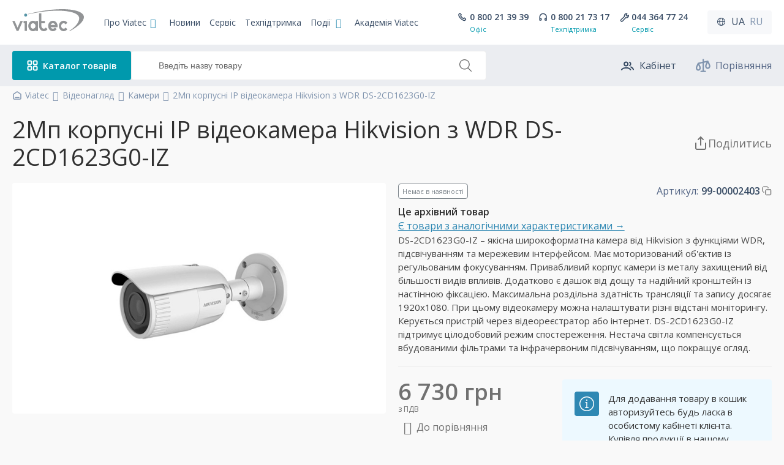

--- FILE ---
content_type: text/html; charset=utf-8
request_url: https://viatec.ua/product/DS-2CD1623G0-IZ
body_size: 60206
content:
<!DOCTYPE html>
<html lang="uk">

<head>
    <meta charset="utf-8">

            
    <script async src="https://www.googletagmanager.com/gtag/js?id=G-BDGLNWRRZL"></script>
    <script>
      window.dataLayer = window.dataLayer || [];
      function gtag(){dataLayer.push(arguments);}
    //   gtag('js', new Date());
    
    //   gtag('config', 'G-BDGLNWRRZL');
    </script>
    
        <!-- Google Tag Manager -->
    <script>
        (function(w,d,s,l,i){
            w[l]=w[l]||[];w[l].push({'gtm.start':new Date().getTime(),event:'gtm.js'});
            var f=d.getElementsByTagName(s)[0],j=d.createElement(s),dl=l!='dataLayer'?'&l='+l:'';
            j.async=true;j.src='https://www.googletagmanager.com/gtm.js?id='+i+dl;f.parentNode.insertBefore(j,f);
        })(window,document,'script','dataLayer','GTM-5GZ996W');
    </script>
    <!-- End Google Tag Manager -->
    
    
        <!-- Facebook Pixel Code -->
    
    <script>
        !function(f,b,e,v,n,t,s)
        {if(f.fbq)return;n=f.fbq=function(){n.callMethod?
        n.callMethod.apply(n,arguments):n.queue.push(arguments)};
        if(!f._fbq)f._fbq=n;n.push=n;n.loaded=!0;n.version='2.0';
        n.queue=[];t=b.createElement(e);t.async=!0;
        t.src=v;s=b.getElementsByTagName(e)[0];
        s.parentNode.insertBefore(t,s)}(window, document,'script',
        'https://connect.facebook.net/en_US/fbevents.js');
        fbq('init', '627635358485027');
        fbq('track', 'PageView');
    </script>
    <!-- End Facebook Pixel Code -->
    
        <!-- Sputnik Code -->
    
    <script>
        (function(i,s,o,g,r,a,m){
        i["esSdk"] = r;
        i[r] = i[r] || function() {
            (i[r].q = i[r].q || []).push(arguments)
        }, a=s.createElement(o), m=s.getElementsByTagName(o)[0]; a.async=1; a.src=g;
        m.parentNode.insertBefore(a,m)}
        ) (window, document, "script", "https://esputnik.com/scripts/v1/public/scripts?apiKey=eyJhbGciOiJSUzI1NiJ9.[base64].zpMY0PIQkSBY7nVw8ZPhCdY4QdGWZ_75yGBe-oXekbzvX5AyMgbpDJLc_bP3FaPOI9YgZjPHPwwOh5oCW0Y_Ag&domain=43FC33A7-EBD2-498F-AB9A-037DBE0BADF4", "es");
        es("pushOn");
    </script>
    <!-- End Sputnik Code -->
    
    
    
    

    
    <meta name="viewport" content="width=device-width, initial-scale=1, maximum-scale=1, minimum-scale=1">
    <meta name="theme-color" content="#5895a7">
    <meta name="msapplication-navbutton-color" content="#5895a7">
    <meta name="apple-mobile-web-app-status-bar-style" content="#5895a7">
    <link rel="icon" href="/favicon.ico" type="image/x-icon" />
    <link rel="shortcut icon" href="/favicon.ico" type="image/x-icon" />
    <link rel="apple-touch-icon" sizes="180x180" href="/apple-touch-icon.png">
    <link rel="icon" type="image/png" sizes="32x32" href="/favicon-32x32.png">
    <link rel="icon" type="image/png" sizes="16x16" href="/favicon-16x16.png">
    <link rel="manifest" href="/site.webmanifest">
    <link rel="mask-icon" href="/safari-pinned-tab.svg" color="#5895a7">
    <meta name="msapplication-TileColor" content="#da532c">
        
    
    
    <link rel="preconnect" href="https://fonts.googleapis.com">
    <link rel="preconnect" href="https://fonts.gstatic.com" crossorigin>
    <link href="https://fonts.googleapis.com/css2?family=Open+Sans:ital,wght@0,400;0,600;0,700;1,400;1,600;1,700&display=swap" rel="stylesheet">
    <title>Корпусна IP відеокамера Hikvision з WDR 2Мп | Viatec</title>
    <meta name="description" content="DS-2CD1623G0-IZ – якісна широкоформатна камера від Hikvision з функціями WDR, підсвічуванням та мережевим інтерфейсом. Має моторизований об&#039;єктив із регульованим фокусуванням. Привабливий корпус камери із металу захищений від більшості видів впливів. Дода">
        <meta name="keywords" content="DS-2CD1623G0-IZ – якісна широкоформатна камера від Hikvision з функціями WDR, підсвічуванням та мережевим інтерфейсом. Має моторизований об&#039;єктив із регульованим фокусуванням. Привабливий корпус камери із металу захищений від більшості видів впливів. Дода">
            <script type="application/ld+json">{"@context":"https://schema.org","@type":"ItemPage","inLanguage":"uk","name":"Корпусна IP відеокамера Hikvision з WDR 2Мп | Viatec","url":"https://viatec.ua/product/DS-2CD1623G0-IZ","lastReviewed":"2025-11-25T00:06:22+02:00","primaryImageOfPage":"https://viatec.ua/upload/images/prod/DS-2CD1643G0-IZ.jpg","author":{"@type":"Organization","name":"Viatec","logo":"https://viatec.ua/img/header/logo.svg","@id":"https://viatec.ua/"},"mainEntity":{"@type":"Product","name":"2Мп корпусні IP відеокамера Hikvision з WDR DS-2CD1623G0-IZ","image":["https://viatec.ua/upload/images/prod/DS-2CD1643G0-IZ.jpg"],"itemCondition":"https://schema.org/NewCondition","sku":"99-00002403","description":"DS-2CD1623G0-IZ – якісна широкоформатна камера від Hikvision з функціями WDR, підсвічуванням та мережевим інтерфейсом. Має моторизований об'єктив із регульованим фокусуванням. Привабливий корпус камери із металу захищений від більшості видів впливів. Дода","brand":{"@type":"Brand","name":"Hikvision","logo":"https://viatec.ua/upload/images/brands_logo/hkvs.png"},"offers":{"@type":"Offer","priceCurrency":"UAH","price":6730,"priceValidUntil":"2026-01-28","availability":"https://schema.org/OutOfStock","validFrom":"2026-01-27","validThrough":"2026-01-28","eligibleRegion":"ua","availableDeliveryMethod":["https://schema.org/OnSitePickup","https://schema.org/ParcelService"],"hasMerchantReturnPolicy":{"@type":"MerchantReturnPolicy","applicableCountry":"ua","returnPolicyCategory":"https://schema.org/MerchantReturnFiniteReturnWindow","returnPolicyCountry":"ua","returnMethod":["https://schema.org/ReturnByMail","https://schema.org/ReturnInStore"],"returnFees":"https://schema.org/ReturnFeesCustomerResponsibility","refundType":["https://schema.org/FullRefund","https://schema.org/ExchangeRefund"],"merchantReturnDays":14},"acceptedPaymentMethod":["https://schema.org/ByBankTransferInAdvance","https://schema.org/ByInvoice"],"shippingDetails":{"@type":"OfferShippingDetails","deliveryTime":{"@type":"ShippingDeliveryTime","transitTime":{"@type":"QuantitativeValue","unitCode":"d","minValue":2,"maxValue":3},"handlingTime":{"@type":"QuantitativeValue","unitCode":"d","minValue":0,"maxValue":2}},"shippingRate":{"@type":"MonetaryAmount","currency":"UAH","minValue":"200","maxValue":"9000"},"shippingDestination":{"@type":"DefinedRegion","addressCountry":"ua"}}},"@id":"https://viatec.ua/product/DS-2CD1623G0-IZ"},"breadcrumb":{"@type":"BreadcrumbList","itemListElement":[{"@type":"ListItem","position":1,"name":"VIATEC","item":"https://viatec.ua/"},{"@type":"ListItem","position":2,"name":"Відеонагляд","item":"https://viatec.ua/catalog/videonagliad"},{"@type":"ListItem","position":3,"name":"Камери","item":"https://viatec.ua/catalog/cameras"},{"@type":"ListItem","position":4,"name":"2Мп корпусні IP відеокамера Hikvision з WDR DS-2CD1623G0-IZ","item":"https://viatec.ua/product/DS-2CD1623G0-IZ"}]}}</script>
        <meta name="csrf-token" content="0E2BN5Jv23D684RTAuowPfx0GDdWiL3rnpRiNNkY">

    <link rel="canonical" href="https://viatec.ua/product/DS-2CD1623G0-IZ">
        <link rel="alternate" hreflang="ru" href="https://viatec.ua/ru/product/DS-2CD1623G0-IZ" />
        <link rel="alternate" hreflang="uk" href="https://viatec.ua/product/DS-2CD1623G0-IZ" />
        <link rel="alternate" hreflang="x-default" href="https://viatec.ua/product/DS-2CD1623G0-IZ" />

    
    <meta property="og:title" content="DS-2CD1623G0-IZ. 2Мп корпусні IP відеокамера Hikvision з WDR">
    <meta property="og:type" content="product">
    <meta property="og:url" content="https://viatec.ua/product/DS-2CD1623G0-IZ">
    <meta property="og:image" content="https://viatec.ua/img/og/DS-2CD1643G0-IZ.jpg">
    <meta property="og:product:brand" content="Hikvision">
    <meta property="og:site_name" content="VIATEC.UA">
    <meta property="og:description" content="DS-2CD1623G0-IZ – якісна широкоформатна камера від Hikvision з функціями WDR, підсвічуванням та мережевим інтерфейсом. Має моторизований об&#039;єктив із регульованим фокусуванням. Привабливий корпус камери із металу захищений від більшості видів впливів. Дода">


    
        
    <link rel="stylesheet" href="https://cdn.jsdelivr.net/gh/fancyapps/fancybox@3.5.7/dist/jquery.fancybox.min.css">
    <link rel="stylesheet" href="https://viatec.ua/style/css/partial/vpu.css?v=95e55816b0803c3325ea924590561ee3">
    <link href="https://viatec.ua/style/main.css?v=877af8a56195615fa897c52713f91f12" rel="stylesheet">

    <style>
        .grecaptcha-badge {
            bottom: 120px !important;
            z-index: 333;
        }
        
        .balance_alert_message {
            width:100%; 
            background-color: red; 
            color: white; 
            text-align: center;
            position: fixed; 
            z-index: 1000000; 
            bottom: 0;
        }
        .balance_alert_message .alert_text {
            padding: 0 20px;
        }
        .balance_alert_message a {
            color: white; 
            text-decoration: underline;
        }
        .balance_alert_message .close-btn1 {
            position: absolute;
            left: 0;
            top: -5px;
            cursor: pointer;
            width: 15px;
        }
        .lds-dual-ring {
            display: inline-block;
            width: 80px;
            height: 80px;
        }
        .lds-dual-ring:after {
            content: " ";
            display: block;
            width: 64px;
            height: 64px;
            margin: 8px;
            border-radius: 50%;
            border: 6px solid #fff;
            border-color: #2fb0b3  transparent #2fb0b3  transparent;
            animation: lds-dual-ring 1.2s linear infinite;
            }
            @keyframes lds-dual-ring {
            0% {
                transform: rotate(0deg);
            }
            100% {
                transform: rotate(360deg);
            }
        }
        .search-dual-ring {
            position: absolute;
            display: none;
            width: 22px;
            height: 22px;
            margin: 9px;
            border-radius: 50%;
            border: 3px solid #fff;
            border-color: #8094ae transparent #8094ae transparent;
            animation: lds-dual-ring 1.2s linear infinite;
        }
        @keyframes search-dual-ring {
            0% {
                transform: rotate(0deg);
            }
            100% {
                transform: rotate(360deg);
            }
        }
        #search {
            padding-left: 44px;
        }
    </style>

    
    </head>

<body>
        <!-- Google Tag Manager (noscript) -->
    <noscript>
        <iframe src="https://www.googletagmanager.com/ns.html?id=GTM-5GZ996W"
        height="0" width="0" style="display:none;visibility:hidden"></iframe>
    </noscript>
    <!-- End Google Tag Manager (noscript) -->
    
    
        <!-- Facebook Pixel Code (noscript)-->
    <noscript>
        <img height="1" width="1" style="display:none" src="https://www.facebook.com/tr?id=627635358485027&ev=PageView&noscript=1" alt="fb_noscript">
    </noscript> 
    <!-- End Facebook Pixel Code (noscript)-->
        
    
    <div style="display: none;">
    <svg xmlns="http://www.w3.org/2000/svg">
        <symbol id="icon-compare" viewBox="0 0 21 19">
            <path fill-rule="evenodd" clip-rule="evenodd"
                d="M10.5618 0C11.1141 0 11.5618 0.447715 11.5618 1V17C11.5618 17.5523 11.1141 18 10.5618 18C10.0095 18 9.56177 17.5523 9.56177 17V1C9.56177 0.447715 10.0095 0 10.5618 0Z" 
                stroke="" fill="currentColor" />
            <path fill-rule="evenodd" clip-rule="evenodd"
                d="M6.56177 18C6.56177 17.4477 7.00948 17 7.56177 17H13.5618C14.1141 17 14.5618 17.4477 14.5618 18C14.5618 18.5523 14.1141 19 13.5618 19H7.56177C7.00948 19 6.56177 18.5523 6.56177 18Z" 
                stroke="" fill="currentColor" />
            <path fill-rule="evenodd" clip-rule="evenodd"
                d="M16.8448 2.52375C17.3026 2.42202 17.7696 2.65208 17.9679 3.07705L20.2206 7.9041C20.675 8.87789 20.8893 10.0092 20.7379 11.0781C20.5842 12.164 20.0425 13.2169 18.973 13.882C18.4514 14.2064 17.7893 14.4999 17.0618 14.4999C16.3342 14.4999 15.6721 14.2064 15.1505 13.882C14.081 13.2169 13.5393 12.164 13.3856 11.0781C13.2342 10.0092 13.4485 8.87789 13.903 7.9041L15.2972 4.91646L4.99474 7.20589L6.55983 10.5597C7.06508 11.6423 7.26325 12.9341 7.01996 14.0919C6.77074 15.278 6.02911 16.3922 4.64409 16.8251C4.30963 16.9297 3.944 16.9999 3.56176 16.9999C3.17952 16.9999 2.8139 16.9297 2.47943 16.8251C1.09441 16.3922 0.352787 15.278 0.103562 14.0919C-0.139725 12.9341 0.0584416 11.6423 0.563692 10.5597L2.65558 6.07705C2.78693 5.79558 3.04162 5.59113 3.34483 5.52375L16.8448 2.52375ZM3.56176 8.86465L4.74747 11.4054C5.09505 12.1503 5.20536 13.0017 5.0627 13.6807C4.92598 14.3313 4.58723 14.7475 4.04739 14.9162C3.86218 14.9741 3.70029 14.9999 3.56176 14.9999C3.42324 14.9999 3.26134 14.9741 3.07613 14.9162C2.53629 14.7475 2.19754 14.3313 2.06082 13.6807C1.91816 13.0017 2.02847 12.1503 2.37606 11.4054L3.56176 8.86465ZM17.0618 5.86465L15.7153 8.74987C15.4001 9.42525 15.2764 10.1664 15.3658 10.7977C15.4528 11.4122 15.7307 11.8876 16.2067 12.1836C16.5735 12.4118 16.8611 12.4999 17.0618 12.4999C17.2624 12.4999 17.55 12.4118 17.9168 12.1836C18.3929 11.8876 18.6707 11.4122 18.7577 10.7977C18.8471 10.1664 18.7234 9.42525 18.4082 8.74987L17.0618 5.86465Z" 
                stroke="" fill="currentColor" />
        </symbol>
    </svg>
</div>
    <div style="display: none;">
    <svg fill="none" width="24" height="24"  xmlns="http://www.w3.org/2000/svg">
        <symbol id="icon-cart" viewBox="0 0 24 24">
            <path d="M2.40039 1.99268C1.84811 1.99268 1.40039 2.44039 1.40039 2.99268C1.40039 3.54496 1.84811 3.99268 2.40039 3.99268V1.99268ZM4.69293 2.99268L5.65815 2.73126C5.5401 2.29536 5.14453 1.99268 4.69293 1.99268V2.99268ZM8.4183 16.7479L7.45307 17.0093C7.58334 17.4903 8.04786 17.802 8.54233 17.7402L8.4183 16.7479ZM19.881 15.3151L20.005 16.3073C20.4297 16.2543 20.7735 15.9368 20.8602 15.5177L19.881 15.3151ZM21.6004 7.00462L22.5796 7.20722C22.6406 6.91271 22.5657 6.60641 22.3758 6.37319C22.1859 6.13998 21.9011 6.00462 21.6004 6.00462V7.00462ZM5.77949 7.00462L4.81427 7.26603L5.77949 7.00462ZM2.40039 3.99268H4.69293V1.99268H2.40039V3.99268ZM8.54233 17.7402L20.005 16.3073L19.7569 14.3228L8.29426 15.7556L8.54233 17.7402ZM20.8602 15.5177L22.5796 7.20722L20.6211 6.80201L18.9017 15.1125L20.8602 15.5177ZM3.7277 3.25409L4.81427 7.26603L6.74472 6.7432L5.65815 2.73126L3.7277 3.25409ZM4.81427 7.26603L7.45307 17.0093L9.38353 16.4865L6.74472 6.7432L4.81427 7.26603ZM21.6004 6.00462H5.77949V8.00462H21.6004V6.00462ZM11.0004 20.4999C11.0004 20.7761 10.7765 20.9999 10.5004 20.9999V22.9999C11.8811 22.9999 13.0004 21.8807 13.0004 20.4999H11.0004ZM10.5004 20.9999C10.2242 20.9999 10.0004 20.7761 10.0004 20.4999H8.00039C8.00039 21.8807 9.11968 22.9999 10.5004 22.9999V20.9999ZM10.0004 20.4999C10.0004 20.2238 10.2242 19.9999 10.5004 19.9999V17.9999C9.11968 17.9999 8.00039 19.1192 8.00039 20.4999H10.0004ZM10.5004 19.9999C10.7765 19.9999 11.0004 20.2238 11.0004 20.4999H13.0004C13.0004 19.1192 11.8811 17.9999 10.5004 17.9999V19.9999ZM19.0004 20.4999C19.0004 20.7761 18.7765 20.9999 18.5004 20.9999V22.9999C19.8811 22.9999 21.0004 21.8807 21.0004 20.4999H19.0004ZM18.5004 20.9999C18.2242 20.9999 18.0004 20.7761 18.0004 20.4999H16.0004C16.0004 21.8807 17.1197 22.9999 18.5004 22.9999V20.9999ZM18.0004 20.4999C18.0004 20.2238 18.2242 19.9999 18.5004 19.9999V17.9999C17.1197 17.9999 16.0004 19.1192 16.0004 20.4999H18.0004ZM18.5004 19.9999C18.7765 19.9999 19.0004 20.2238 19.0004 20.4999H21.0004C21.0004 19.1192 19.8811 17.9999 18.5004 17.9999V19.9999Z" 
            fill="currentColor"/>
        </symbol>
    </svg>
</div>
    <div style="display: none;">
    <svg fill="none" xmlns="http://www.w3.org/2000/svg">
        <symbol id="icon-preorder" viewBox="0 0 20 20">
            <path d="M1.16699 0.660645C0.614707 0.660645 0.166992 1.10836 0.166992 1.66064C0.166992 2.21293 0.614707 2.66064 1.16699 2.66064V0.660645ZM3.07744 1.66064L4.04267 1.39923C3.92461 0.963327 3.52905 0.660645 3.07744 0.660645V1.66064ZM6.18192 13.1233L5.21669 13.3847C5.35069 13.8795 5.83711 14.1928 6.34301 14.1103L6.18192 13.1233ZM17.167 5.00393L18.1559 5.15244C18.1991 4.86453 18.1148 4.57207 17.9248 4.35144C17.7348 4.13081 17.4581 4.00393 17.167 4.00393V5.00393ZM3.98291 5.00393L3.01769 5.26534L3.98291 5.00393ZM1.16699 2.66064H3.07744V0.660645H1.16699V2.66064ZM2.11221 1.92206L3.01769 5.26534L4.94814 4.74251L4.04267 1.39923L2.11221 1.92206ZM3.01769 5.26534L5.21669 13.3847L7.14714 12.8619L4.94814 4.74251L3.01769 5.26534ZM17.167 4.00393H3.98291V6.00393H17.167V4.00393ZM8.16699 16.25C8.16699 16.3881 8.05506 16.5 7.91699 16.5V18.5C9.15963 18.5 10.167 17.4927 10.167 16.25H8.16699ZM7.91699 16.5C7.77892 16.5 7.66699 16.3881 7.66699 16.25H5.66699C5.66699 17.4927 6.67435 18.5 7.91699 18.5V16.5ZM7.66699 16.25C7.66699 16.112 7.77892 16 7.91699 16V14C6.67435 14 5.66699 15.0074 5.66699 16.25H7.66699ZM7.91699 16C8.05506 16 8.16699 16.112 8.16699 16.25H10.167C10.167 15.0074 9.15963 14 7.91699 14V16ZM6.34301 14.1103L10.1614 13.487L9.83921 11.5131L6.02082 12.1364L6.34301 14.1103ZM17.6559 8.48193L18.1559 5.15244L16.1781 4.85542L15.6781 8.1849L17.6559 8.48193Z" fill="#526484" />
            <path d="M16.507 15.6362C17.031 15.8108 17.5973 15.5277 17.7719 15.0037C17.9466 14.4798 17.6634 13.9135 17.1395 13.7388L16.507 15.6362ZM15.417 14.2188H14.417C14.417 14.6492 14.6924 15.0313 15.1008 15.1674L15.417 14.2188ZM16.417 12.2587C16.417 11.7064 15.9693 11.2587 15.417 11.2587C14.8647 11.2587 14.417 11.7064 14.417 12.2587H16.417ZM17.1395 13.7388L15.7332 13.2701L15.1008 15.1674L16.507 15.6362L17.1395 13.7388ZM16.417 14.2188V12.2587H14.417V14.2188H16.417ZM18.167 13.75C18.167 15.2688 16.9358 16.5 15.417 16.5V18.5C18.0403 18.5 20.167 16.3734 20.167 13.75H18.167ZM15.417 16.5C13.8982 16.5 12.667 15.2688 12.667 13.75H10.667C10.667 16.3734 12.7936 18.5 15.417 18.5V16.5ZM12.667 13.75C12.667 12.2312 13.8982 11 15.417 11V9C12.7936 9 10.667 11.1266 10.667 13.75H12.667ZM15.417 11C16.9358 11 18.167 12.2312 18.167 13.75H20.167C20.167 11.1266 18.0403 9 15.417 9V11Z" fill="#526484" />
        </symbol>
    </svg>
</div>    <div style="display: none;">
    <svg fill="none" xmlns="http://www.w3.org/2000/svg">
        <symbol id="icon-hrn" viewBox="0 0 18 18">
            <rect width="18" height="18" rx="9" fill="#0099AD" />
            <path
                d="M10.5108 8.41667H12.5V7.25H11.52C11.765 6.865 11.9167 6.48 11.9167 6.08333C11.9167 4.54917 10.4583 3.75 9 3.75C7.62917 3.75 6.3925 4.95167 6.2525 5.08583L7.08083 5.91417C7.36083 5.63417 8.2475 4.91667 9 4.91667C9.60667 4.91667 10.75 5.16167 10.75 6.08333C10.75 6.375 10.4583 6.80667 10.0267 7.25H5.5V8.41667H8.78417C8.53917 8.62667 7.6875 9.39083 7.48917 9.58333H5.5V10.75H6.48C6.235 11.135 6.08333 11.52 6.08333 11.9167C6.08333 13.4508 7.54167 14.25 9 14.25C10.3708 14.25 11.6075 13.0483 11.7475 12.9142L10.9192 12.0858C10.645 12.3658 9.7525 13.0833 9 13.0833C8.39333 13.0833 7.25 12.8383 7.25 11.9167C7.25 11.625 7.54167 11.1933 7.97333 10.75H12.5V9.58333H9.22167L10.5108 8.41667Z"
                fill="white" />
        </symbol>
    </svg>
</div>    <div style="display: none;">
    <svg width="24" height="24" viewBox="0 0 24 24" fill="white" xmlns="http://www.w3.org/2000/svg">
        <symbol id="icon-wrench">
            <path
                d="M21.4811 7.37503C21.4672 7.2148 21.1096 6.90708 20.9582 6.85219C20.8065 6.79697 20.6367 6.83456 20.5225 6.94809L18.2329 9.23769L15.259 6.26374L17.5944 3.93712C17.7087 3.82337 17.746 3.65413 17.6909 3.50324C17.6353 3.35205 17.2686 3.03175 17.1074 3.01787C15.6891 2.89613 14.2994 3.40061 13.2946 4.40174C11.9185 5.77278 11.5541 7.77488 12.1994 9.48143C12.1289 9.54063 12.0593 9.60336 11.9906 9.671L4.19505 16.9993C4.1923 17.002 4.18959 17.0049 4.18662 17.0075C3.26983 17.9209 3.26983 19.407 4.18662 20.3206C5.10356 21.2339 6.58439 21.2228 7.50103 20.3094C7.50499 20.3057 7.5086 20.302 7.51222 20.2979L14.8041 12.4712C14.8705 12.4047 14.9322 12.3351 14.9904 12.2637C16.7039 12.9077 18.7148 12.5455 20.0921 11.1736C21.0967 10.1724 21.6034 8.78782 21.4811 7.37503Z"
                stroke="currentColor" stroke-width="2" stroke-linejoin="round" fill="transparent" />
        </symbol>
    </svg>
</div>
    <div style="display: none;">
    <svg width="24" height="24" viewBox="0 0 24 24" fill="none" xmlns="http://www.w3.org/2000/svg">
        <symbol id="icon-lock">
            <path
                d="M7.0998 9.05002V8.13574C7.0998 5.09683 9.50838 2.65002 12.4998 2.65002C15.4912 2.65002 17.8998 5.09683 17.8998 8.13574V9.05002M7.0998 9.05002C6.1098 9.05002 5.2998 9.87288 5.2998 10.8786V20.0214C5.2998 21.0272 6.1098 21.85 7.0998 21.85H17.8998C18.8898 21.85 19.6998 21.0272 19.6998 20.0214V10.8786C19.6998 9.87288 18.8898 9.05002 17.8998 9.05002M7.0998 9.05002H17.8998M12.4998 13.6215C13.4898 13.6215 14.2998 14.4443 14.2998 15.45C14.2998 16.4557 13.4898 17.2786 12.4998 17.2786C11.5098 17.2786 10.6998 16.4557 10.6998 15.45C10.6998 14.4443 11.5098 13.6215 12.4998 13.6215Z"
                stroke="currentColor" stroke-width="2" fill="none" />
        </symbol>
    </svg>
</div>
    <div style="display: none;">
    <svg width="24" height="24" viewBox="0 0 24 24" fill="white" xmlns="http://www.w3.org/2000/svg">
        <symbol id="icon-userProfiles">
            <path 
                d="M2.90039 18.9668C3.99903 17.1343 6.4069 15.8801 10.1635 15.8801C13.9201 15.8801 16.328 17.1343 17.4266 18.9668M18.1216 14.4906C20.111 15.4852 21.1057 16.4799 22.1004 18.4693M16.0526 6.8876C16.9887 7.39115 17.625 8.37991 17.625 9.5173C17.625 10.6218 17.0249 11.5862 16.133 12.1022M13.1476 9.51727C13.1476 11.1653 11.8116 12.5013 10.1635 12.5013C8.51545 12.5013 7.17944 11.1653 7.17944 9.51727C7.17944 7.86922 8.51545 6.5332 10.1635 6.5332C11.8116 6.5332 13.1476 7.86922 13.1476 9.51727Z" 
                stroke="currentColor" stroke-width="2" stroke-linecap="round" fill="none"/>
        </symbol>
    </svg>
</div>    <div style="display: none;">
    <svg width="24" height="24" viewBox="0 0 24 24" fill="white" xmlns="http://www.w3.org/2000/svg">
        <symbol id="icon-key">
            <path
                d="M9.50063 9.74975H9.6218M18.5015 22.35L11.8087 15.7524C10.5135 16.2543 8.96613 16.0572 7.52861 15.6366C4.10506 14.6351 2.15332 11.0874 3.16927 7.71247C4.18522 4.33758 7.78414 2.41357 11.2077 3.41508C14.6312 4.4166 16.583 7.96437 15.567 11.3393L15.4076 12.2046L22.1004 18.8022V22.35H18.5015Z"
                stroke="currentColor" fill="none" stroke-width="2" stroke-linecap="round" stroke-linejoin="round" />
        </symbol>
    </svg>
</div>
    <div style="display: none;">
    <svg fill="none" viewBox="0 0 26 26" xmlns="http://www.w3.org/2000/svg">
        <symbol id="icon-arrowRight">
            <rect width="26" height="26" rx="13" fill="#0099AD" />
            <path d="M12 10.5L14.5 13L12 15.5" stroke="white" stroke-width="2" stroke-linecap="round"
                stroke-linejoin="round" />
        </symbol>
    </svg>
</div>
    <div style="display: none;">
    <svg fill="none" width="16" height="16" viewBox="0 0 16 16" xmlns="http://www.w3.org/2000/svg">
        <symbol id="icon-tag">
            <path
                d="M10.9022 5.10163L10.898 5.10161M13.0146 1.9009L9.14772 1.60345C8.80489 1.57708 8.46765 1.70183 8.22451 1.94497L1.9446 8.22488C1.48461 8.68486 1.48461 9.43064 1.9446 9.89063L6.10896 14.055C6.56894 14.515 7.31472 14.515 7.7747 14.055L14.0546 7.77507C14.2978 7.53194 14.4225 7.1947 14.3961 6.85186L14.0987 2.98496C14.0541 2.40571 13.5939 1.94546 13.0146 1.9009Z"
                stroke="currentColor" stroke-width="1.5" stroke-linecap="round" stroke-linejoin="round" fill="transparent" />
        </symbol>
    </svg>
</div>    <div style="display: none;">
    <svg fill="none" width="16" height="16" viewBox="0 0 16 16" xmlns="http://www.w3.org/2000/svg">
        <symbol id="icon-calendar">
            <path
                d="M5.16667 11.4801V11.4286M8.16667 11.4801V11.4286M8.16667 8.68571V8.63415M10.8333 8.68571V8.63415M3.16667 5.94284H12.5M4.37302 2V3.02869M11.1667 2V3.02857M11.1667 3.02857H4.5C3.39543 3.02857 2.5 3.94958 2.5 5.0857V11.9429C2.5 13.079 3.39543 14 4.5 14H11.1667C12.2712 14 13.1667 13.079 13.1667 11.9429L13.1667 5.0857C13.1667 3.94958 12.2712 3.02857 11.1667 3.02857Z"
                stroke="currentColor" stroke-width="1.5" stroke-linecap="round" stroke-linejoin="round" fill="transparent"/>
        </symbol>
    </svg>
</div>    <div style="display: none;">
    <svg width="16" height="17" viewBox="0 0 16 17" fill="none" xmlns="http://www.w3.org/2000/svg">
        <symbol id="icon-eye">
            <path id="Vector (Stroke)" fill-rule="evenodd" clip-rule="evenodd"
                d="M2.07476 8.49996C2.12944 8.6048 2.20164 8.73664 2.29182 8.88814C2.53448 9.29581 2.90316 9.83879 3.4054 10.3797C4.41027 11.4618 5.9123 12.5 8.00021 12.5C10.0881 12.5 11.5901 11.4618 12.595 10.3797C13.0972 9.83879 13.4659 9.29581 13.7086 8.88814C13.7988 8.73664 13.871 8.6048 13.9256 8.49996C13.871 8.39512 13.7988 8.26328 13.7086 8.11178C13.4659 7.7041 13.0972 7.16113 12.595 6.62026C11.5901 5.53809 10.0881 4.49996 8.00021 4.49996C5.9123 4.49996 4.41027 5.53809 3.4054 6.62026C2.90316 7.16113 2.53448 7.7041 2.29182 8.11178C2.20164 8.26328 2.12944 8.39512 2.07476 8.49996ZM14.6669 8.49996C15.2796 8.23735 15.2795 8.23708 15.2794 8.23679L15.2784 8.23446L15.2764 8.22987L15.2701 8.21568C15.265 8.20403 15.2578 8.18804 15.2485 8.168C15.23 8.12792 15.2032 8.07158 15.1681 8.0013C15.0979 7.86084 14.9938 7.6641 14.8543 7.4298C14.5762 6.96248 14.1532 6.33879 13.5721 5.71299C12.4103 4.46183 10.579 3.16663 8.00021 3.16663C5.42144 3.16663 3.59014 4.46183 2.42834 5.71299C1.84725 6.33879 1.42426 6.96248 1.14609 7.4298C1.00663 7.6641 0.902536 7.86084 0.832306 8.0013C0.797166 8.07158 0.77043 8.12792 0.751917 8.168C0.742659 8.18804 0.73545 8.20403 0.730269 8.21568L0.724012 8.22987L0.722018 8.23446L0.721303 8.23612L0.721016 8.23679C0.720892 8.23708 0.720776 8.23735 1.33354 8.49996L0.721016 8.23679C0.649145 8.40449 0.648905 8.59487 0.720776 8.76257L1.33354 8.49996C0.720776 8.76257 0.720652 8.76228 0.720776 8.76257L0.721303 8.7638L0.722018 8.76546L0.724012 8.77005L0.730269 8.78424C0.73545 8.79589 0.742659 8.81188 0.751917 8.83192C0.77043 8.872 0.797166 8.92834 0.832306 8.99862C0.902536 9.13908 1.00663 9.33582 1.14609 9.57012C1.42426 10.0374 1.84725 10.6611 2.42834 11.2869C3.59014 12.5381 5.42144 13.8333 8.00021 13.8333C10.579 13.8333 12.4103 12.5381 13.5721 11.2869C14.1532 10.6611 14.5762 10.0374 14.8543 9.57012C14.9938 9.33582 15.0979 9.13908 15.1681 8.99862C15.2032 8.92834 15.23 8.872 15.2485 8.83192C15.2578 8.81188 15.265 8.79589 15.2701 8.78424L15.2764 8.77005L15.2784 8.76546L15.2794 8.76313C15.2795 8.76284 15.2796 8.76257 14.6669 8.49996ZM14.6669 8.49996L15.2794 8.76313C15.3513 8.59543 15.3513 8.40449 15.2794 8.23679L14.6669 8.49996Z"
                fill="currentColor" />
            <path id="Vector (Stroke)_2" fill-rule="evenodd" clip-rule="evenodd"
                d="M8.00016 7.16671C7.26378 7.16671 6.66683 7.76366 6.66683 8.50004C6.66683 9.23642 7.26378 9.83337 8.00016 9.83337C8.73654 9.83337 9.3335 9.23642 9.3335 8.50004C9.3335 7.76366 8.73654 7.16671 8.00016 7.16671ZM5.3335 8.50004C5.3335 7.02728 6.5274 5.83337 8.00016 5.83337C9.47292 5.83337 10.6668 7.02728 10.6668 8.50004C10.6668 9.9728 9.47292 11.1667 8.00016 11.1667C6.5274 11.1667 5.3335 9.9728 5.3335 8.50004Z"
                fill="currentColor" />
        </symbol>
    </svg>
</div>
    <div style="display: none;">
    <svg fill="none" width="16" height="16" viewBox="0 0 16 16" xmlns="http://www.w3.org/2000/svg">
        <symbol id="icon-mapMarker">
            <path
                d="M7.99991 14.4001C7.99991 14.4001 13.0086 9.94792 13.0086 6.60879C13.0086 3.84257 10.7661 1.6001 7.99991 1.6001C5.23368 1.6001 2.99121 3.84257 2.99121 6.60879C2.99121 9.94792 7.99991 14.4001 7.99991 14.4001Z"
                stroke="currentColor" stroke-width="1.5" fill="transparent"/>
            <path
                d="M9.60011 6.4002C9.60011 7.28385 8.88377 8.0002 8.00011 8.0002C7.11646 8.0002 6.40011 7.28385 6.40011 6.4002C6.40011 5.51654 7.11646 4.8002 8.00011 4.8002C8.88377 4.8002 9.60011 5.51654 9.60011 6.4002Z"
                stroke="currentColor" stroke-width="1.5" fill="transparent"/>
        </symbol>
    </svg>
</div>    <div style="display: none;">
    <svg width="32" height="32" viewBox="0 0 32 32" fill="none" xmlns="http://www.w3.org/2000/svg">
        <symbol id="icon-coins">
            <path
                d="M13.5992 5.30238C15.2042 3.98837 17.2562 3.19995 19.4923 3.19995C24.6336 3.19995 28.8014 7.36777 28.8014 12.509C28.8014 14.7441 28.0137 16.7953 26.7007 18.3999M21.8174 19.4909C21.8174 24.6321 17.6496 28.7999 12.5083 28.7999C7.36704 28.7999 3.19922 24.6321 3.19922 19.4909C3.19922 14.3496 7.36704 10.1818 12.5083 10.1818C17.6496 10.1818 21.8174 14.3496 21.8174 19.4909Z"
                stroke="white" stroke-width="2" stroke-linecap="round" stroke-linejoin="round" fill="transparent"/>
        </symbol>
    </svg>
</div>    <div style="display: none;">
    <svg width="32" height="32" viewBox="0 0 32 32" fill="none" xmlns="http://www.w3.org/2000/svg">
        <symbol id="icon-questionMark">
            <path
                d="M15.9987 22V22.0527M13 12.3067C13 10.6185 14.3431 9.25 16 9.25C17.6569 9.25 19 10.6185 19 12.3067C19 13.9948 17.6569 15.3633 16 15.3633C16 15.3633 15.9987 16.2757 15.9987 17.4011M28 16C28 22.6274 22.6274 28 16 28C9.37258 28 4 22.6274 4 16C4 9.37258 9.37258 4 16 4C22.6274 4 28 9.37258 28 16Z"
                stroke="white" stroke-width="2" stroke-linecap="round" stroke-linejoin="round" fill="transparent"/>
        </symbol>
    </svg>
</div>    <div style="display: none;">
    <svg width="32" height="32" viewBox="0 0 32 32" fill="none" xmlns="http://www.w3.org/2000/svg">
        <symbol id="icon-promoPercent">
            <path
                d="M11.2002 20.8L20.8002 11.2M11.9387 11.9325L11.9199 11.9134M20.0861 20.1636L20.0672 20.1445M12.7681 5.39041L10.1843 4.82425C9.77149 4.73379 9.35771 4.97268 9.22963 5.37544L8.42804 7.89617C8.34758 8.14917 8.14935 8.3474 7.89635 8.42785L5.37562 9.22945C4.97287 9.35752 4.73397 9.77131 4.82443 10.1841L5.39059 12.768C5.44742 13.0273 5.37486 13.2981 5.19598 13.4942L3.41376 15.4488C3.12901 15.7611 3.12901 16.2389 3.41376 16.5512L5.19598 18.5058C5.37486 18.7019 5.44742 18.9727 5.39059 19.2321L4.82443 21.8159C4.73397 22.2287 4.97287 22.6425 5.37562 22.7706L7.89635 23.5722C8.14935 23.6526 8.34758 23.8508 8.42804 24.1038L9.22963 26.6246C9.35771 27.0273 9.77149 27.2662 10.1843 27.1758L12.7681 26.6096C13.0275 26.5528 13.2983 26.6253 13.4944 26.8042L15.449 28.5864C15.7613 28.8712 16.2391 28.8712 16.5514 28.5864L18.506 26.8042C18.7021 26.6253 18.9729 26.5528 19.2322 26.6096L21.8161 27.1758C22.2289 27.2662 22.6427 27.0273 22.7708 26.6246L23.5723 24.1038C23.6528 23.8508 23.851 23.6526 24.104 23.5722L26.6248 22.7706C27.0275 22.6425 27.2664 22.2287 27.176 21.8159L26.6098 19.2321C26.553 18.9727 26.6255 18.7019 26.8044 18.5058L28.5866 16.5512C28.8714 16.2389 28.8714 15.7611 28.5866 15.4488L26.8044 13.4942C26.6255 13.2981 26.553 13.0273 26.6098 12.768L27.176 10.1841C27.2664 9.77131 27.0275 9.35752 26.6248 9.22945L24.104 8.42785C23.851 8.3474 23.6528 8.14917 23.5723 7.89617L22.7708 5.37544C22.6427 4.97268 22.2289 4.73379 21.8161 4.82425L19.2322 5.39041C18.9729 5.44723 18.7021 5.37468 18.506 5.1958L16.5514 3.41358C16.2391 3.12882 15.7613 3.12882 15.449 3.41358L13.4944 5.1958C13.2983 5.37468 13.0275 5.44723 12.7681 5.39041Z"
                stroke="white" stroke-width="2" stroke-linecap="round" fill="transparent"/>

        </symbol>
    </svg>
</div>    <div style="display: none;">
    <svg width="16" height="15" viewBox="0 0 16 15" fill="none" xmlns="http://www.w3.org/2000/svg">
        <symbol id="icon-ratingStar">
            <path
                d="M7.04894 0.92705C7.3483 0.00573921 8.6517 0.00573969 8.95106 0.92705L10.0206 4.21885C10.1545 4.63087 10.5385 4.90983 10.9717 4.90983H14.4329C15.4016 4.90983 15.8044 6.14945 15.0207 6.71885L12.2205 8.75329C11.87 9.00793 11.7234 9.4593 11.8572 9.87132L12.9268 13.1631C13.2261 14.0844 12.1717 14.8506 11.388 14.2812L8.58778 12.2467C8.2373 11.9921 7.7627 11.9921 7.41221 12.2467L4.61204 14.2812C3.82833 14.8506 2.77385 14.0844 3.0732 13.1631L4.14277 9.87132C4.27665 9.4593 4.12999 9.00793 3.7795 8.75329L0.979333 6.71885C0.195619 6.14945 0.598395 4.90983 1.56712 4.90983H5.02832C5.46154 4.90983 5.8455 4.63087 5.97937 4.21885L7.04894 0.92705Z"
                fill="#E39144" />
        </symbol>
    </svg>
</div>    <div style="display: none;">
    <svg width="20" height="20" viewBox="0 0 20 20" fill="none" xmlns="http://www.w3.org/2000/svg">
        <symbol id="icon-googleIcon">
            <g clip-path="url(#clip0_447_30006)">
                <path
                    d="M6.96721 0.657779C4.9689 1.35101 3.24556 2.66679 2.05032 4.41184C0.855082 6.1569 0.250946 8.23925 0.326651 10.353C0.402355 12.4668 1.15391 14.5006 2.47092 16.1557C3.78794 17.8108 5.60099 18.9999 7.64377 19.5484C9.2999 19.9757 11.035 19.9945 12.7 19.6031C14.2083 19.2643 15.6028 18.5396 16.7469 17.5C17.9376 16.3849 18.802 14.9663 19.2469 13.3968C19.7305 11.6901 19.8166 9.89517 19.4985 8.14997H10.1985V12.0078H15.5844C15.4768 12.6231 15.2461 13.2103 14.9062 13.7344C14.5663 14.2585 14.1242 14.7086 13.6063 15.0578C12.9486 15.4928 12.2072 15.7855 11.4297 15.9172C10.6499 16.0621 9.85011 16.0621 9.07033 15.9172C8.28 15.7538 7.53236 15.4276 6.87502 14.9593C5.819 14.2118 5.02608 13.1498 4.6094 11.925C4.18567 10.6771 4.18567 9.32435 4.6094 8.07653C4.906 7.20187 5.39632 6.40549 6.04377 5.74684C6.7847 4.97926 7.72273 4.43059 8.75495 4.16102C9.78718 3.89146 10.8737 3.91142 11.8953 4.21872C12.6934 4.4637 13.4232 4.89174 14.0266 5.46872C14.6339 4.86455 15.2401 4.25882 15.8453 3.65153C16.1578 3.32497 16.4985 3.01403 16.8063 2.67965C15.8853 1.82259 14.8042 1.15568 13.625 0.717154C11.4777 -0.0625494 9.12811 -0.0835031 6.96721 0.657779Z"
                    fill="white" />
                <path
                    d="M6.96758 0.657806C9.1283 -0.08398 11.4779 -0.0635778 13.6254 0.715618C14.8048 1.15712 15.8854 1.82724 16.8051 2.68749C16.4926 3.02187 16.1629 3.33437 15.8441 3.65937C15.2379 4.26458 14.6322 4.8677 14.027 5.46874C13.4236 4.89177 12.6938 4.46373 11.8957 4.21874C10.8744 3.91037 9.78792 3.88926 8.75542 4.15772C7.72292 4.42618 6.78432 4.97384 6.04258 5.74062C5.39513 6.39927 4.90481 7.19564 4.6082 8.07031L1.36914 5.56249C2.52853 3.26337 4.53594 1.50472 6.96758 0.657806Z"
                    fill="#E33629" />
                <path
                    d="M0.509175 8.04688C0.683271 7.18405 0.972306 6.34848 1.36855 5.5625L4.60761 8.07656C4.18389 9.32438 4.18389 10.6772 4.60761 11.925C3.52845 12.7583 2.44876 13.5958 1.36855 14.4375C0.376598 12.463 0.07407 10.2133 0.509175 8.04688Z"
                    fill="#F8BD00" />
                <path
                    d="M10.198 8.14844H19.498C19.8161 9.89365 19.73 11.6885 19.2464 13.3953C18.8015 14.9648 17.9371 16.3834 16.7464 17.4984C15.7011 16.6828 14.6511 15.8734 13.6058 15.0578C14.124 14.7082 14.5663 14.2576 14.9063 13.733C15.2462 13.2084 15.4766 12.6205 15.5839 12.0047H10.198C10.1964 10.7203 10.198 9.43437 10.198 8.14844Z"
                    fill="#587DBD" />
                <path
                    d="M1.36719 14.4375C2.4474 13.6042 3.52708 12.7667 4.60625 11.925C5.02376 13.1504 5.81782 14.2124 6.875 14.9594C7.53439 15.4255 8.28364 15.749 9.075 15.9094C9.85478 16.0544 10.6546 16.0544 11.4344 15.9094C12.2119 15.7778 12.9533 15.4851 13.6109 15.05C14.6562 15.8657 15.7063 16.675 16.7516 17.4907C15.6076 18.5309 14.2132 19.2561 12.7047 19.5954C11.0397 19.9868 9.30457 19.968 7.64844 19.5407C6.3386 19.1909 5.11512 18.5744 4.05469 17.7297C2.93228 16.8386 2.01556 15.7156 1.36719 14.4375Z"
                    fill="#319F43" />
            </g>
            <defs>
                <clipPath id="clip0_447_30006">
                    <rect width="20" height="20" fill="white" />
                </clipPath>
            </defs>
        </symbol>
    </svg>
</div>
    <div style="display: none;">
    <svg width="20" height="20" viewBox="0 0 20 20" fill="none" xmlns="http://www.w3.org/2000/svg">
        <symbol id="icon-phone">
            <path
                d="M17.2192 15.6425C17.2192 15.6425 16.2536 16.5908 16.017 16.8688C15.6316 17.2802 15.1774 17.4744 14.5821 17.4744C14.5248 17.4744 14.4637 17.4744 14.4065 17.4706C13.273 17.3982 12.2197 16.9564 11.4297 16.5794C9.2696 15.5358 7.37284 14.0543 5.79667 12.1766C4.49527 10.6113 3.62513 9.16399 3.04885 7.61008C2.69392 6.66173 2.56416 5.92286 2.62141 5.22588C2.65957 4.78027 2.83131 4.41084 3.14807 4.09472L4.44947 2.79599C4.63647 2.62079 4.83493 2.52557 5.02957 2.52557C5.27 2.52557 5.46464 2.6703 5.58676 2.79218C5.59058 2.79599 5.59439 2.79979 5.59821 2.8036C5.83101 3.02069 6.05236 3.2454 6.28517 3.48535C6.40347 3.60722 6.5256 3.7291 6.64773 3.85478L7.68961 4.89453C8.09415 5.29825 8.09415 5.67149 7.68961 6.07521C7.57893 6.18566 7.47207 6.2961 7.36139 6.40275C7.04082 6.73029 7.29265 6.47897 6.96062 6.77604C6.95299 6.78366 6.94535 6.78747 6.94154 6.79508C6.61333 7.12262 6.67439 7.44255 6.74309 7.65964C6.7469 7.67106 6.75072 7.68249 6.75453 7.69392C7.0255 8.349 7.40714 8.96599 7.98724 9.70106L7.99105 9.70487C9.04438 10.9998 10.155 12.0091 11.38 12.7822C11.5365 12.8813 11.6968 12.9612 11.8494 13.0374C11.9868 13.106 12.1166 13.1707 12.2273 13.2393C12.2425 13.2469 12.2578 13.2583 12.2731 13.2659C12.4028 13.3307 12.525 13.3611 12.6509 13.3611C12.9677 13.3611 13.1661 13.1631 13.231 13.0983L13.9791 12.3518C14.1088 12.2223 14.3149 12.0662 14.5553 12.0662C14.792 12.0662 14.9866 12.2147 15.1049 12.3442C15.1087 12.348 15.1087 12.348 15.1125 12.3518L17.2154 14.4504C17.6085 14.8388 17.2192 15.6425 17.2192 15.6425Z"
                stroke="currentColor" stroke-width="2" stroke-linecap="round" stroke-linejoin="round" fill="transparent" />
        </symbol>
    </svg>
</div>    <div style="display: none;">
    <svg width="20" height="20" viewBox="0 0 20 20" fill="none" xmlns="http://www.w3.org/2000/svg">
        <symbol id="icon-headphones">
            <path
                d="M3 13H5C5.55228 13 6 13.4477 6 14V16C6 16.5523 5.55228 17 5 17H3V10C3 6.13401 6.13401 3 10 3C13.866 3 17 6.13401 17 10V17H15C14.4477 17 14 16.5523 14 16V14C14 13.4477 14.4477 13 15 13H17"
                stroke="currentColor" stroke-width="2" stroke-linejoin="round" fill="transparent" />
        </symbol>
    </svg>
</div>
    <div style="display: none;">
    <svg width="17" height="17" viewBox="0 0 17 17" fill="none" xmlns="http://www.w3.org/2000/svg">
        <symbol id="icon-globe">
            <path
                d="M14.125 8.99878C14.4011 8.99878 14.625 8.77492 14.625 8.49878C14.625 8.22264 14.4011 7.99878 14.125 7.99878V8.99878ZM14 8.49878C14 11.5363 11.5376 13.9988 8.5 13.9988V14.9988C12.0899 14.9988 15 12.0886 15 8.49878H14ZM8.5 13.9988C5.46243 13.9988 3 11.5363 3 8.49878H2C2 12.0886 4.91015 14.9988 8.5 14.9988V13.9988ZM3 8.49878C3 5.46121 5.46243 2.99878 8.5 2.99878V1.99878C4.91015 1.99878 2 4.90893 2 8.49878H3ZM8.5 2.99878C11.5376 2.99878 14 5.46121 14 8.49878H15C15 4.90893 12.0899 1.99878 8.5 1.99878V2.99878ZM8.5 13.9988C8.303 13.9988 8.0759 13.9096 7.82576 13.6678C7.57322 13.4236 7.32295 13.0462 7.10192 12.541C6.66053 11.5321 6.375 10.1034 6.375 8.49878H5.375C5.375 10.2079 5.6771 11.7792 6.18577 12.9418C6.43978 13.5224 6.75514 14.0237 7.1307 14.3867C7.50866 14.7521 7.97213 14.9988 8.5 14.9988V13.9988ZM6.375 8.49878C6.375 6.89421 6.66053 5.46545 7.10192 4.45655C7.32295 3.95135 7.57322 3.57392 7.82576 3.32976C8.0759 3.08793 8.303 2.99878 8.5 2.99878V1.99878C7.97213 1.99878 7.50866 2.24541 7.1307 2.61081C6.75514 2.97389 6.43978 3.47514 6.18577 4.05573C5.6771 5.2184 5.375 6.78964 5.375 8.49878H6.375ZM8.5 14.9988C9.02787 14.9988 9.49134 14.7521 9.8693 14.3867C10.2449 14.0237 10.5602 13.5224 10.8142 12.9418C11.3229 11.7792 11.625 10.2079 11.625 8.49878H10.625C10.625 10.1034 10.3395 11.5321 9.89808 12.541C9.67705 13.0462 9.42678 13.4236 9.17424 13.6678C8.9241 13.9096 8.697 13.9988 8.5 13.9988V14.9988ZM11.625 8.49878C11.625 6.78964 11.3229 5.2184 10.8142 4.05573C10.5602 3.47514 10.2449 2.97389 9.8693 2.61081C9.49134 2.24541 9.02787 1.99878 8.5 1.99878V2.99878C8.697 2.99878 8.9241 3.08793 9.17424 3.32976C9.42678 3.57392 9.67705 3.95135 9.89808 4.45655C10.3395 5.46545 10.625 6.89421 10.625 8.49878H11.625ZM2.5 8.99878L14.125 8.99878V7.99878L2.5 7.99878L2.5 8.99878Z"
                fill="currentColor"/>
        </symbol>
    </svg>
</div>
    <div style="display: none;">
    <svg width="20" height="20" viewBox="0 0 20 20" fill="none" xmlns="http://www.w3.org/2000/svg">
        <symbol id="icon-minusSquare">
            <path
                d="M7.1875 9.99996H12.8125M17.5 5.31248L17.5 14.6875C17.5 16.2408 16.2408 17.5 14.6875 17.5H5.3125C3.7592 17.5 2.5 16.2408 2.5 14.6875V5.31248C2.5 3.75919 3.7592 2.5 5.3125 2.5H14.6875C16.2408 2.5 17.5 3.75919 17.5 5.31248Z"
                stroke="white" stroke-width="2" stroke-linecap="round" stroke-linejoin="round" fill="transparent" />
        </symbol>
    </svg>
</div>
    <div style="display: none;">
    <svg width="20" height="20" viewBox="0 0 20 20" fill="none" xmlns="http://www.w3.org/2000/svg">
        <symbol id="icon-plusSquare">
            <path
                d="M12.8128 10.4983H10.0003M10.0003 10.4983H7.18781M10.0003 10.4983V13.3108M10.0003 10.4983L10.0003 7.68584M17.5 5.81126L17.5 15.1863C17.5 16.7396 16.2408 17.9988 14.6875 17.9988H5.3125C3.7592 17.9988 2.5 16.7396 2.5 15.1863V5.81126C2.5 4.25797 3.7592 2.99878 5.3125 2.99878H14.6875C16.2408 2.99878 17.5 4.25797 17.5 5.81126Z"
                stroke="white" stroke-width="2" stroke-linecap="round" fill="transparent"/>

        </symbol>
    </svg>
</div>
    <div style="display: none;">
    <svg width="18" height="18" viewBox="0 0 18 18" fill="none" xmlns="http://www.w3.org/2000/svg">
        <symbol id="icon-mainMenu">
            <path
                d="M14.8333 1.5C15.7538 1.5 16.5 2.23597 16.5 3.14383L16.5 5.94994C16.5 6.8578 15.7538 7.59377 14.8333 7.59377H12.3333C11.4129 7.59377 10.6667 6.8578 10.6667 5.94994L10.6667 3.14383C10.6667 2.23597 11.4129 1.5 12.3333 1.5L14.8333 1.5Z"
                stroke="currentColor" stroke-width="2" stroke-linecap="round" stroke-linejoin="round" fill="transparent" />
            <path
                d="M3.16667 1.5C2.24619 1.5 1.5 2.23597 1.5 3.14383L1.50001 5.94994C1.50001 6.8578 2.2462 7.59377 3.16667 7.59377H5.66667C6.58715 7.59377 7.33334 6.8578 7.33334 5.94994L7.33333 3.14383C7.33333 2.23597 6.58714 1.5 5.66667 1.5L3.16667 1.5Z"
                stroke="currentColor" stroke-width="2" stroke-linecap="round" stroke-linejoin="round" fill="transparent" />
            <path
                d="M14.8333 10.4063C15.7538 10.4063 16.5 11.1422 16.5 12.0501V14.8562C16.5 15.764 15.7538 16.5 14.8333 16.5H12.3333C11.4129 16.5 10.6667 15.764 10.6667 14.8562L10.6667 12.0501C10.6667 11.1422 11.4129 10.4063 12.3333 10.4063H14.8333Z"
                stroke="currentColor" stroke-width="2" stroke-linecap="round" stroke-linejoin="round" fill="transparent" />
            <path
                d="M3.16667 10.4063C2.2462 10.4063 1.50001 11.1422 1.50001 12.0501L1.50001 14.8562C1.50001 15.764 2.2462 16.5 3.16668 16.5H5.66667C6.58715 16.5 7.33334 15.764 7.33334 14.8562L7.33334 12.0501C7.33334 11.1422 6.58715 10.4063 5.66667 10.4063H3.16667Z"
                stroke="currentColor" stroke-width="2" stroke-linecap="round" stroke-linejoin="round" fill="transparent" />
        </symbol>
    </svg>
</div>
    <div style="display: none;">
    <svg width="21" height="20" viewBox="0 0 21 20" fill="none" xmlns="http://www.w3.org/2000/svg">
        <symbol id="icon-filter">
            <path
                d="M15.5002 3.3335H5.50023C4.57939 3.3335 3.81189 4.09183 4.03939 4.9835C4.28169 5.92836 4.72788 6.80874 5.34663 7.56281C5.96538 8.31689 6.74169 8.92638 7.62106 9.3485C8.30689 9.67683 8.83356 10.3218 8.83356 11.0818V16.1518C8.83364 16.2938 8.86999 16.4334 8.93918 16.5574C9.00837 16.6814 9.10809 16.7857 9.22889 16.8603C9.34969 16.935 9.48755 16.9775 9.6294 16.9839C9.77125 16.9903 9.91238 16.9603 10.0394 16.8968L11.7061 16.0635C11.8445 15.9943 11.9609 15.888 12.0423 15.7564C12.1237 15.6249 12.1668 15.4732 12.1669 15.3185V11.0818C12.1669 10.3218 12.6936 9.67683 13.3786 9.3485C14.2582 8.92657 15.0349 8.31716 15.6539 7.56308C16.273 6.80899 16.7194 5.92852 16.9619 4.9835C17.1877 4.09183 16.4194 3.3335 15.5002 3.3335Z"
                stroke="currentColor" stroke-width="2" fill="transparent" />
        </symbol>
    </svg>
</div>
    <div style="display: none;">
    <svg width="24" height="24" viewBox="0 0 24 24" fill="none" xmlns="http://www.w3.org/2000/svg">
        <symbol id="icon-headset">
            <path
                d="M17.0004 10.8049C17.0004 10.4589 17.0004 10.2859 17.0524 10.1319C17.2034 9.68388 17.6024 9.51088 18.0024 9.32888C18.4504 9.12388 18.6744 9.02188 18.8974 9.00388C19.1494 8.98388 19.4024 9.03788 19.6184 9.15888C19.9044 9.31888 20.1044 9.62488 20.3084 9.87288C21.2514 11.0189 21.7234 11.5919 21.8954 12.2229C22.0354 12.7329 22.0354 13.2669 21.8954 13.7759C21.6444 14.6979 20.8494 15.4699 20.2604 16.1859C19.9594 16.5509 19.8084 16.7339 19.6184 16.8409C19.3987 16.9627 19.1478 17.0167 18.8974 16.9959C18.6744 16.9779 18.4504 16.8759 18.0014 16.6709C17.6014 16.4889 17.2034 16.3159 17.0524 15.8679C17.0004 15.7139 17.0004 15.5409 17.0004 15.1949V10.8049ZM7.0004 10.8049C7.0004 10.3689 6.9884 9.97788 6.6364 9.67188C6.5084 9.56088 6.3384 9.48388 5.9994 9.32888C5.5504 9.12488 5.3264 9.02188 5.1034 9.00388C4.4364 8.94988 4.0774 9.40588 3.6934 9.87388C2.7494 11.0189 2.2774 11.5919 2.1044 12.2239C1.9652 12.7322 1.9652 13.2686 2.1044 13.7769C2.3564 14.6979 3.1524 15.4709 3.7404 16.1859C4.1114 16.6359 4.4664 17.0469 5.1034 16.9959C5.3264 16.9779 5.5504 16.8759 5.9994 16.6709C6.3394 16.5169 6.5084 16.4389 6.6364 16.3279C6.9884 16.0219 7.0004 15.6309 7.0004 15.1959V10.8049Z"
                stroke-width="2" stroke-linecap="round" stroke-linejoin="round" stroke="currentColor" fill="transparent"/>
            <path d="M5 9C5 5.686 8.134 3 12 3C15.866 3 19 5.686 19 9M19 17V17.8C19 19.567 17.21 21 15 21H13"
                stroke-width="2" stroke-linecap="round" stroke-linejoin="round" stroke="currentColor" fill="transparent"/>
        </symbol>
    </svg>
</div>    <div style="display: none;">
    <svg width="21" height="20" viewBox="0 0 21 20" fill="none" xmlns="http://www.w3.org/2000/svg">
        <symbol id="icon-home">
            <path
                d="M8 17.5V11.794C8 11.2688 8.44772 10.843 9 10.843H12C12.5523 10.843 13 11.2688 13 11.794V17.5M9.92048 2.67598L3.42048 7.07169C3.15668 7.25009 3 7.53888 3 7.84671V16.0735C3 16.8613 3.67157 17.5 4.5 17.5H16.5C17.3284 17.5 18 16.8613 18 16.0735V7.84671C18 7.53888 17.8433 7.25009 17.5795 7.07169L11.0795 2.67598C10.7326 2.44134 10.2674 2.44134 9.92048 2.67598Z"
                stroke="currentColor" stroke-width="2" stroke-linecap="round" fill="transparent" />
        </symbol>
    </svg>
</div>
    <div style="display: none;">
    <svg width="21" height="20" viewBox="0 0 21 20" fill="none" xmlns="http://www.w3.org/2000/svg">
        <symbol id="icon-search">
            <path
                d="M14.6057 14.2L17.5 17M16.5667 9.53333C16.5667 13.1416 13.6416 16.0667 10.0333 16.0667C6.42507 16.0667 3.5 13.1416 3.5 9.53333C3.5 5.92507 6.42507 3 10.0333 3C13.6416 3 16.5667 5.92507 16.5667 9.53333Z"
                stroke-width="2" stroke-linecap="round" stroke="currentColor" fill="transparent" />
        </symbol>
    </svg>
</div>    <div style="display: none;">
    <svg width="21" height="20" viewBox="0 0 21 20" fill="none" xmlns="http://www.w3.org/2000/svg">
        <symbol id="icon-menu">
                <rect x="2.5" y="3" width="16" height="2" rx="1" stroke="currentColor" />
                <rect x="2.5" y="9" width="16" height="2" rx="1" stroke="currentColor" />
                <rect x="2.5" y="15" width="16" height="2" rx="1" stroke="currentColor" />
        </symbol>
    </svg>
</div>    <div style="display: none;">
    <svg width="40" height="40" viewBox="0 0 40 40" fill="none" xmlns="http://www.w3.org/2000/svg">
        <symbol id="icon-userProfile">
            <rect width="40" height="40" rx="20" fill="#0099AD" />
            <path
                d="M11.2373 27.5C12.5627 25.2892 15.4676 23.7762 19.9996 23.7762C24.5316 23.7762 27.4364 25.2892 28.7619 27.5M23.5996 16.1C23.5996 18.0882 21.9878 19.7 19.9996 19.7C18.0114 19.7 16.3996 18.0882 16.3996 16.1C16.3996 14.1118 18.0114 12.5 19.9996 12.5C21.9878 12.5 23.5996 14.1118 23.5996 16.1Z"
                stroke="white" stroke-width="2" stroke-linecap="round" fill="none"/>
        </symbol>
    </svg>
</div>
    <div style="display: none;">
    <svg width="20" height="20" viewBox="0 0 20 20" fill="none" xmlns="http://www.w3.org/2000/svg">
        <symbol id="icon-arrowDown">
            <path d="M15 7.5L10 12.5L5 7.5" stroke="currentColor" stroke-width="2" stroke-linecap="round"
                stroke-linejoin="round" fill="none" />
        </symbol>
    </svg>
</div>
    <div style="display: none;">
    <svg width="24" height="24" viewBox="0 0 24 24" xmlns="http://www.w3.org/2000/svg">
        <symbol id="icon-cross">
            <path
                d="M18.707 6.707a1 1 0 0 0-1.414-1.414L12 10.586 6.707 5.293a1 1 0 0 0-1.414 1.414L10.586 12l-5.293 5.293a1 1 0 1 0 1.414 1.414L12 13.414l5.293 5.293a1 1 0 0 0 1.414-1.414L13.414 12l5.293-5.293z"
                fill="currentColor" />
        </symbol>
    </svg>
</div>
    <div style="display: none;">
    <svg fill="none" width="12" height="13" viewBox="0 0 12 13" xmlns="http://www.w3.org/2000/svg">
        <symbol id="icon-bcDivider">
            <path d="M4.80078 3.5L7.80078 6.5L4.80078 9.5" fill="transparent" stroke="currentColor" stroke-width="1.5" stroke-linecap="round"
                stroke-linejoin="round" />
        </symbol>
    </svg>
</div>
    
    <div style="display: none;">
    <svg width="22" height="22" viewBox="0 0 22 22" fill="none" xmlns="http://www.w3.org/2000/svg">
        <symbol id="icon-personalHome">
            <path
                d="M6.875 15.6406H15.125M10.3625 2.94357L3.21252 7.77886C2.92235 7.9751 2.75 8.29277 2.75 8.63138V17.6809C2.75 18.5475 3.48873 19.25 4.4 19.25H17.6C18.5113 19.25 19.25 18.5475 19.25 17.6809V8.63138C19.25 8.29277 19.0777 7.9751 18.7875 7.77886L11.6375 2.94357C11.2558 2.68548 10.7442 2.68547 10.3625 2.94357Z"
                stroke="currentColor" stroke-width="2" stroke-linecap="round" stroke-linejoin="round" fill="none"/>
        </symbol>
    </svg>
</div>
    <div style="display: none;">
    
    <svg width="22" height="22" viewBox="0 0 22 22" fill="none" xmlns="http://www.w3.org/2000/svg">
        <symbol id="icon-personalOrder">
            <path
                d="M18.7373 7.10433H3.26404M13.2923 10.5418C11.3905 10.5418 8.70898 10.5418 8.70898 10.5418M18.7923 7.56417V16.8439C18.7923 17.9197 17.9202 18.7918 16.8444 18.7918H5.1569C4.0811 18.7918 3.20898 17.9197 3.20898 16.8439V7.56417C3.20898 7.26177 3.27939 6.96351 3.41463 6.69304L4.75311 4.01608C5.00058 3.52114 5.50645 3.2085 6.05981 3.2085H15.9415C16.4949 3.2085 17.0007 3.52114 17.2482 4.01608L18.5867 6.69304C18.7219 6.96351 18.7923 7.26177 18.7923 7.56417Z"
                stroke="currentColor" fill="none" stroke-width="2" stroke-linecap="round" stroke-linejoin="round" />
        </symbol>
    </svg>
</div>
    <div style="display: none;">
    <svg width="22" height="22" viewBox="0 0 22 22" fill="none" xmlns="http://www.w3.org/2000/svg">
        <symbol id="icon-personalHeart">
            <path fill-rule="evenodd" clip-rule="evenodd"
                d="M3.48943 5.68897C4.31455 4.8641 5.43351 4.40071 6.60023 4.40071C7.76695 4.40071 8.88591 4.8641 9.71103 5.68897L11.0002 6.97707L12.2894 5.68897C12.6953 5.26873 13.1808 4.93352 13.7176 4.70292C14.2545 4.47233 14.8318 4.35095 15.4161 4.34587C16.0003 4.34079 16.5797 4.45212 17.1204 4.67336C17.6612 4.89459 18.1524 5.2213 18.5656 5.63443C18.9787 6.04756 19.3054 6.53883 19.5266 7.07957C19.7479 7.62032 19.8592 8.19971 19.8541 8.78394C19.8491 9.36817 19.7277 9.94553 19.4971 10.4824C19.2665 11.0192 18.9313 11.5047 18.511 11.9106L11.0002 19.4225L3.48943 11.9106C2.66456 11.0854 2.20117 9.96649 2.20117 8.79977C2.20117 7.63305 2.66456 6.51409 3.48943 5.68897V5.68897Z"
                stroke-width="2" stroke-linejoin="round" stroke="currentColor" fill="none"/>
        </symbol>
    </svg>
</div>
    <div style="display: none;">
    {-- stroke="currentColor" fill="none" --}
    <svg width="22" height="22" viewBox="0 0 22 22" fill="none" xmlns="http://www.w3.org/2000/svg">
        <symbol id="icon-personalWatched">
            <path fill-rule="evenodd" clip-rule="evenodd"
                d="M3.48943 5.68897C4.31455 4.8641 5.43351 4.40071 6.60023 4.40071C7.76695 4.40071 8.88591 4.8641 9.71103 5.68897L11.0002 6.97707L12.2894 5.68897C12.6953 5.26873 13.1808 4.93352 13.7176 4.70292C14.2545 4.47233 14.8318 4.35095 15.4161 4.34587C16.0003 4.34079 16.5797 4.45212 17.1204 4.67336C17.6612 4.89459 18.1524 5.2213 18.5656 5.63443C18.9787 6.04756 19.3054 6.53883 19.5266 7.07957C19.7479 7.62032 19.8592 8.19971 19.8541 8.78394C19.8491 9.36817 19.7277 9.94553 19.4971 10.4824C19.2665 11.0192 18.9313 11.5047 18.511 11.9106L11.0002 19.4225L3.48943 11.9106C2.66456 11.0854 2.20117 9.96649 2.20117 8.79977C2.20117 7.63305 2.66456 6.51409 3.48943 5.68897V5.68897Z"
                stroke-width="2" stroke-linejoin="round" stroke="currentColor" fill="none"/>
        </symbol>
    </svg>
</div>    <div style="display: none;">
    <svg width="22" height="22" viewBox="0 0 22 22" fill="none" xmlns="http://www.w3.org/2000/svg">
        <symbol id="icon-personalHistory">
            <path
                d="M16.2792 2.78662H3.56811C2.81209 2.78662 2.20085 3.59937 2.20014 4.43662C2.19922 5.53662 2.81209 6.6244 3.56811 6.6244H17.8437C18.9237 6.6244 19.7992 6.39993 19.7992 7.47995V16.8666C19.7992 18.1626 18.7486 19.2133 17.4526 19.2133H4.54588C3.24986 19.2133 2.19922 18.1626 2.19922 16.8666V4.98662M15.1212 12.158L15.1059 12.1733"
                stroke="currentColor" fill="none" stroke-width="2" stroke-linecap="round" stroke-linejoin="round" />
        </symbol>
    </svg>
</div>
    <div style="display: none;">
    <svg width="22" height="22" viewBox="0 0 22 22" fill="none" xmlns="http://www.w3.org/2000/svg">
        <symbol id="icon-personalCalc">
            <path
                d="M2.19922 11.238H10.7614M11.2371 19.8002V2.2002M6.71814 8.38398V5.29209M5.17219 6.83803H8.26408M5.17219 15.9948H8.26408M14.0911 12.9029H17.183M14.0911 10.0488H17.183M4.5776 19.8002H17.4208C18.7344 19.8002 19.7992 18.7354 19.7992 17.4218V4.57857C19.7992 3.26503 18.7344 2.2002 17.4208 2.2002H4.5776C3.26406 2.2002 2.19922 3.26503 2.19922 4.57857V17.4218C2.19922 18.7354 3.26405 19.8002 4.5776 19.8002Z"
                stroke="currentColor" fill="none" stroke-width="2" stroke-linecap="round" stroke-linejoin="round" />
        </symbol>
    </svg>
</div>
    <div style="display: none;">
    <svg width="22" height="22" viewBox="0 0 22 22" fill="none" xmlns="http://www.w3.org/2000/svg">
        <symbol id="icon-personalAccDocs">
            <path
                d="M9.89922 19.8001H4.39921C3.18418 19.8001 2.19921 18.8152 2.19922 17.6001L2.1993 4.40018C2.19931 3.18516 3.18428 2.2002 4.3993 2.2002H14.2995C15.5146 2.2002 16.4995 3.18517 16.4995 4.40019V8.80019M15.9492 15.9034V15.8455M6.04956 6.60019H12.6496M6.04956 9.90019H12.6496M6.04956 13.2002H9.34956M19.7992 15.9502C19.7992 15.9502 18.8861 18.6449 15.9492 18.5978C13.0124 18.5507 12.0992 15.9502 12.0992 15.9502C12.0992 15.9502 12.9753 13.2084 15.9492 13.2084C18.9231 13.2084 19.7992 15.9502 19.7992 15.9502Z"
                stroke="currentColor" fill="none" stroke-width="2" stroke-linecap="round" stroke-linejoin="round" />
        </symbol>
    </svg>
</div>
    <div style="display: none;">
    <svg width="22" height="22" viewBox="0 0 22 22" fill="none" xmlns="http://www.w3.org/2000/svg">
        <symbol id="icon-personalServiceOrder">
            <path
                d="M7.70052 19.8001H5.22538C4.01035 19.8001 3.02538 18.8152 3.02539 17.6001L3.02548 4.40018C3.02548 3.18516 4.01045 2.2002 5.22548 2.2002H15.1257C16.3407 2.2002 17.3257 3.18517 17.3257 4.40019L17.3257 8.25019M12.6505 19.8001L10.4115 17.5504M10.4115 17.5504L12.5493 15.4001M10.4115 17.5504L17.3506 17.5504C19.2505 17.5504 18.7005 15.7477 18.7005 14.8502C18.7005 13.9527 18.9757 13.2002 17.3506 13.2002H15.1257"
                stroke="currentColor" fill="none" stroke-width="2" stroke-linecap="round" stroke-linejoin="round" />
        </symbol>
    </svg>
</div>
    <div style="display: none;">
    <svg width="22" height="22" viewBox="0 0 22 22" fill="none" xmlns="http://www.w3.org/2000/svg">
        <symbol id="icon-personalSearch">
            <path
                d="M15.5171 15.6198L18.7008 18.6998M17.6741 10.4865C17.6741 14.4556 14.4565 17.6731 10.4874 17.6731C6.51836 17.6731 3.30078 14.4556 3.30078 10.4865C3.30078 6.51738 6.51836 3.2998 10.4874 3.2998C14.4565 3.2998 17.6741 6.51738 17.6741 10.4865Z"
                stroke="currentColor" fill="none" stroke-width="2" stroke-linecap="round" />
        </symbol>
    </svg>
</div>
    <div style="display: none;">
    <svg width="22" height="22" viewBox="0 0 22 22" fill="none" xmlns="http://www.w3.org/2000/svg">
        <symbol id="icon-personalToCustomer">
            <path
                d="M2.20117 19.8002L2.20154 16.4998C2.20175 14.6774 3.67915 13.2002 5.50154 13.2002H11.0012M16.1074 16.7752L13.7502 14.5752M13.7502 14.5752L16.1074 12.3752M13.7502 14.5752H19.8002M15.9512 2.2002C17.2861 2.94845 18.1512 4.148 18.1512 5.50019C18.1512 6.85239 17.2861 8.05194 15.9512 8.80019M13.2012 5.50019C13.2012 7.32273 11.7237 8.80019 9.90117 8.80019C8.07863 8.80019 6.60117 7.32273 6.60117 5.50019C6.60117 3.67766 8.07863 2.2002 9.90117 2.2002C11.7237 2.2002 13.2012 3.67766 13.2012 5.50019Z"
                stroke="currentColor" fill="none" stroke-width="2" stroke-linecap="round" stroke-linejoin="round" />
        </symbol>
    </svg>
</div>
    <div style="display: none;">
    <svg width="22" height="22" viewBox="0 0 22 22" fill="none" xmlns="http://www.w3.org/2000/svg">
        <symbol id="icon-personalFromCustomer">
            <path
                d="M2.19922 19.8002L2.19959 16.4998C2.19979 14.6774 3.67719 13.2002 5.49959 13.2002H10.9992M17.4421 12.3752L19.7992 14.5752M19.7992 14.5752L17.4421 16.7752M19.7992 14.5752H13.7492M15.9492 2.2002C17.2841 2.94845 18.1492 4.148 18.1492 5.50019C18.1492 6.85239 17.2841 8.05194 15.9492 8.80019M13.1992 5.50019C13.1992 7.32273 11.7218 8.80019 9.89922 8.80019C8.07668 8.80019 6.59922 7.32273 6.59922 5.50019C6.59922 3.67766 8.07668 2.2002 9.89922 2.2002C11.7218 2.2002 13.1992 3.67766 13.1992 5.50019Z"
                stroke="currentColor" fill="none" stroke-width="2" stroke-linecap="round" stroke-linejoin="round" />
        </symbol>
    </svg>
</div>
    <div style="display: none;">
    {-- stroke="currentColor" fill="none" --}
    <svg width="22" height="22" viewBox="0 0 22 22" fill="none" xmlns="http://www.w3.org/2000/svg">
        <symbol id="icon-personalSrttings">
            <path fill-rule="evenodd" clip-rule="evenodd"
                d="M3.48943 5.68897C4.31455 4.8641 5.43351 4.40071 6.60023 4.40071C7.76695 4.40071 8.88591 4.8641 9.71103 5.68897L11.0002 6.97707L12.2894 5.68897C12.6953 5.26873 13.1808 4.93352 13.7176 4.70292C14.2545 4.47233 14.8318 4.35095 15.4161 4.34587C16.0003 4.34079 16.5797 4.45212 17.1204 4.67336C17.6612 4.89459 18.1524 5.2213 18.5656 5.63443C18.9787 6.04756 19.3054 6.53883 19.5266 7.07957C19.7479 7.62032 19.8592 8.19971 19.8541 8.78394C19.8491 9.36817 19.7277 9.94553 19.4971 10.4824C19.2665 11.0192 18.9313 11.5047 18.511 11.9106L11.0002 19.4225L3.48943 11.9106C2.66456 11.0854 2.20117 9.96649 2.20117 8.79977C2.20117 7.63305 2.66456 6.51409 3.48943 5.68897V5.68897Z"
                stroke-width="2" stroke-linejoin="round" stroke="currentColor" fill="none"/>
        </symbol>
    </svg>
</div>    <div style="display: none;">
    <svg width="22" height="22" viewBox="0 0 22 22" fill="none" xmlns="http://www.w3.org/2000/svg">
        <symbol id="icon-personalPerson">
            <path
                d="M13.5 6.42552C13.5 7.77111 12.3536 8.96867 11 8.96867C9.64639 8.96867 8.5 7.77111 8.5 6.42552C8.5 5.03208 9.69173 3.75 11 3.75C12.3083 3.75 13.5 5.03208 13.5 6.42552ZM18.25 15.3797C18.25 15.979 17.928 16.6517 16.819 17.2298C15.677 17.825 13.7974 18.2501 11 18.2501C8.20264 18.2501 6.32295 17.825 5.18096 17.2298C4.07203 16.6517 3.75 15.979 3.75 15.3797C3.75 14.9274 4.17908 14.2107 5.59109 13.5482C6.92368 12.9231 8.83493 12.5093 11 12.5093C13.1651 12.5093 15.0763 12.9231 16.4089 13.5482C17.8209 14.2107 18.25 14.9274 18.25 15.3797Z"
                stroke="currentColor" fill="none" stroke-width="2" />
        </symbol>
    </svg>
</div>
    <div style="display: none;">
    {-- stroke="currentColor" fill="none" --}
    <svg width="22" height="22" viewBox="0 0 22 22" fill="none" xmlns="http://www.w3.org/2000/svg">
        <symbol id="icon-personalBell">
            <path fill-rule="evenodd" clip-rule="evenodd"
                d="M3.48943 5.68897C4.31455 4.8641 5.43351 4.40071 6.60023 4.40071C7.76695 4.40071 8.88591 4.8641 9.71103 5.68897L11.0002 6.97707L12.2894 5.68897C12.6953 5.26873 13.1808 4.93352 13.7176 4.70292C14.2545 4.47233 14.8318 4.35095 15.4161 4.34587C16.0003 4.34079 16.5797 4.45212 17.1204 4.67336C17.6612 4.89459 18.1524 5.2213 18.5656 5.63443C18.9787 6.04756 19.3054 6.53883 19.5266 7.07957C19.7479 7.62032 19.8592 8.19971 19.8541 8.78394C19.8491 9.36817 19.7277 9.94553 19.4971 10.4824C19.2665 11.0192 18.9313 11.5047 18.511 11.9106L11.0002 19.4225L3.48943 11.9106C2.66456 11.0854 2.20117 9.96649 2.20117 8.79977C2.20117 7.63305 2.66456 6.51409 3.48943 5.68897V5.68897Z"
                stroke-width="2" stroke-linejoin="round" stroke="currentColor" fill="none"/>
        </symbol>
    </svg>
</div>    <div style="display: none;">
    <svg width="22" height="22" viewBox="0 0 22 22" fill="none" xmlns="http://www.w3.org/2000/svg">
        <symbol id="icon-personalAddDots">
            <path
                d="M13.2008 3.8499C13.2008 5.06493 12.2158 6.0499 11.0008 6.0499C9.78575 6.0499 8.80078 5.06493 8.80078 3.8499C8.80078 2.63488 9.78575 1.6499 11.0008 1.6499C12.2158 1.6499 13.2008 2.63488 13.2008 3.8499Z"
                fill="currentColor" />
            <path
                d="M13.2008 10.9999C13.2008 12.2149 12.2158 13.1999 11.0008 13.1999C9.78575 13.1999 8.80078 12.2149 8.80078 10.9999C8.80078 9.78488 9.78575 8.7999 11.0008 8.7999C12.2158 8.7999 13.2008 9.78488 13.2008 10.9999Z"
                fill="currentColor" />
            <path
                d="M13.2008 18.1499C13.2008 19.3649 12.2158 20.3499 11.0008 20.3499C9.78575 20.3499 8.80078 19.3649 8.80078 18.1499C8.80078 16.9349 9.78575 15.9499 11.0008 15.9499C12.2158 15.9499 13.2008 16.9349 13.2008 18.1499Z"
                fill="currentColor" />
        </symbol>
    </svg>
</div>
    <div style="display: none;">
    <svg width="22" height="22" viewBox="0 0 22 22" fill="none" xmlns="http://www.w3.org/2000/svg">
        <symbol id="icon-personalDarts">
            <path
                d="M19.4265 11.4853C19.4265 10.933 18.9788 10.4853 18.4265 10.4853C17.8742 10.4853 17.4265 10.933 17.4265 11.4853H19.4265ZM10.5882 4.72059C11.1405 4.72059 11.5882 4.27287 11.5882 3.72059C11.5882 3.1683 11.1405 2.72059 10.5882 2.72059V4.72059ZM15.5074 11.4853C15.5074 10.933 15.0596 10.4853 14.5074 10.4853C13.9551 10.4853 13.5074 10.933 13.5074 11.4853H15.5074ZM10.5882 8.60294C11.1405 8.60294 11.5882 8.15523 11.5882 7.60294C11.5882 7.05066 11.1405 6.60294 10.5882 6.60294V8.60294ZM14.756 8.60768C15.1484 8.219 15.1514 7.58584 14.7627 7.19348C14.374 6.80112 13.7409 6.79813 13.3485 7.18681L14.756 8.60768ZM9.88447 10.6184C9.49211 11.007 9.48913 11.6402 9.87781 12.0326C10.2665 12.4249 10.8996 12.4279 11.292 12.0392L9.88447 10.6184ZM19.25 5.49524L19.9538 6.20567C20.2236 5.93834 20.3187 5.54119 20.1992 5.18062C20.0797 4.82005 19.7662 4.55833 19.3901 4.5051L19.25 5.49524ZM16.1324 8.58363L15.8188 9.5332C16.1759 9.65112 16.569 9.55872 16.8361 9.29406L16.1324 8.58363ZM13.3611 5.83839L12.6574 5.12796C12.3863 5.39644 12.2917 5.79574 12.4133 6.15731L13.3611 5.83839ZM16.4788 2.75L17.4685 2.60727C17.4146 2.23345 17.1547 1.92189 16.7966 1.80185C16.4385 1.68181 16.0433 1.77377 15.775 2.03957L16.4788 2.75ZM14.0539 7.89732L13.1062 8.21624C13.2065 8.51455 13.4415 8.7482 13.7404 8.84689L14.0539 7.89732ZM16.8252 5.15208L15.8354 5.29482C15.8988 5.73471 16.245 6.07994 16.685 6.14222L16.8252 5.15208ZM17.4265 11.4853C17.4265 15.2125 14.3738 18.25 10.5882 18.25V20.25C15.4606 20.25 19.4265 16.3348 19.4265 11.4853H17.4265ZM10.5882 18.25C6.80268 18.25 3.75 15.2125 3.75 11.4853H1.75C1.75 16.3348 5.71592 20.25 10.5882 20.25V18.25ZM3.75 11.4853C3.75 7.75811 6.80268 4.72059 10.5882 4.72059V2.72059C5.71592 2.72059 1.75 6.63582 1.75 11.4853H3.75ZM13.5074 11.4853C13.5074 13.0683 12.2093 14.3676 10.5882 14.3676V16.3676C13.2961 16.3676 15.5074 14.1906 15.5074 11.4853H13.5074ZM10.5882 14.3676C8.96714 14.3676 7.66912 13.0683 7.66912 11.4853H5.66912C5.66912 14.1906 7.88039 16.3676 10.5882 16.3676V14.3676ZM7.66912 11.4853C7.66912 9.90228 8.96714 8.60294 10.5882 8.60294V6.60294C7.88039 6.60294 5.66912 8.77998 5.66912 11.4853H7.66912ZM13.3485 7.18681L9.88447 10.6184L11.292 12.0392L14.756 8.60768L13.3485 7.18681ZM18.5462 4.78481L15.4286 7.8732L16.8361 9.29406L19.9538 6.20567L18.5462 4.78481ZM14.0649 6.54882L17.1825 3.46043L15.775 2.03957L12.6574 5.12796L14.0649 6.54882ZM16.4459 7.63406L14.3675 6.94775L13.7404 8.84689L15.8188 9.5332L16.4459 7.63406ZM15.0017 7.5784L14.3089 5.51947L12.4133 6.15731L13.1062 8.21624L15.0017 7.5784ZM15.489 2.89273L15.8354 5.29482L17.8149 5.00935L17.4685 2.60727L15.489 2.89273ZM16.685 6.14222L19.1099 6.48537L19.3901 4.5051L16.9653 4.16195L16.685 6.14222Z"
                fill="currentColor" />
        </symbol>
    </svg>
</div>
    <div style="display: none;">
    <svg width="22" height="22" viewBox="0 0 22 22" fill="none" xmlns="http://www.w3.org/2000/svg">
        <symbol id="icon-personalDropship">
            <path
                d="M7.9272 15.8998C7.9272 17.4462 6.70447 18.6998 5.19616 18.6998C3.68785 18.6998 2.46513 17.4462 2.46513 15.8998M7.9272 15.8998C7.9272 14.3534 6.70447 13.0998 5.19616 13.0998C3.68785 13.0998 2.46513 14.3534 2.46513 15.8998M7.9272 15.8998H14.072M2.46513 15.8998H1.09961V4.2998C1.09961 3.74752 1.54732 3.2998 2.09961 3.2998H14.072V15.8998M20.2168 15.8998C20.2168 17.4462 18.9941 18.6998 17.4858 18.6998C15.9775 18.6998 14.7548 17.4462 14.7548 15.8998M20.2168 15.8998C20.2168 14.3534 18.9941 13.0998 17.4858 13.0998C15.9775 13.0998 14.7548 14.3534 14.7548 15.8998M20.2168 15.8998H20.8996V10.2998L17.4858 6.7998H14.072V15.8998M14.7548 15.8998H14.072"
                stroke="currentColor" fill="none" stroke-width="2" stroke-linecap="round" stroke-linejoin="round" />
        </symbol>
    </svg>
</div>
    <div style="display: none;">
    {-- stroke="currentColor" fill="none" --}
    <svg width="22" height="22" viewBox="0 0 22 22" fill="none" xmlns="http://www.w3.org/2000/svg">
        <symbol id="icon-personalWaitList">
            <path fill-rule="evenodd" clip-rule="evenodd"
                d="M3.48943 5.68897C4.31455 4.8641 5.43351 4.40071 6.60023 4.40071C7.76695 4.40071 8.88591 4.8641 9.71103 5.68897L11.0002 6.97707L12.2894 5.68897C12.6953 5.26873 13.1808 4.93352 13.7176 4.70292C14.2545 4.47233 14.8318 4.35095 15.4161 4.34587C16.0003 4.34079 16.5797 4.45212 17.1204 4.67336C17.6612 4.89459 18.1524 5.2213 18.5656 5.63443C18.9787 6.04756 19.3054 6.53883 19.5266 7.07957C19.7479 7.62032 19.8592 8.19971 19.8541 8.78394C19.8491 9.36817 19.7277 9.94553 19.4971 10.4824C19.2665 11.0192 18.9313 11.5047 18.511 11.9106L11.0002 19.4225L3.48943 11.9106C2.66456 11.0854 2.20117 9.96649 2.20117 8.79977C2.20117 7.63305 2.66456 6.51409 3.48943 5.68897V5.68897Z"
                stroke-width="2" stroke-linejoin="round" stroke="currentColor" fill="none"/>
        </symbol>
    </svg>
</div>    <div style="display: none;">
    <svg width="22" height="22" viewBox="0 0 22 22" fill="none" xmlns="http://www.w3.org/2000/svg">
        <symbol id="icon-personalReviews">
            <path
                d="M17.4167 9.62484V5.49984C17.4167 4.48732 16.5959 3.6665 15.5833 3.6665H4.58333C3.57081 3.6665 2.75 4.48732 2.75 5.49984V12.6738C2.75 13.6863 3.57081 14.5071 4.58333 14.5071H6.01812V18.3332L9.8442 14.5071H10.0833M14.8161 16.8585L17.2074 19.2498V16.8585H17.4167C18.4292 16.8585 19.25 16.0377 19.25 15.0252V11.9165C19.25 10.904 18.4292 10.0832 17.4167 10.0832H11.9167C10.9041 10.0832 10.0833 10.904 10.0833 11.9165V15.0252C10.0833 16.0377 10.9041 16.8585 11.9167 16.8585H14.8161Z"
                stroke="currentColor" fill="none" stroke-width="2" stroke-linecap="round" stroke-linejoin="round" />
        </symbol>
    </svg>
</div>
    <div style="display: none;">
    <svg width="22" height="22" viewBox="0 0 22 22" fill="none" xmlns="http://www.w3.org/2000/svg">
        <symbol id="icon-personalExit">
            <path
                d="M8.04917 3.2998H4.65211C4.13728 3.2998 3.64354 3.50262 3.27949 3.86362C2.91545 4.22463 2.71094 4.71426 2.71094 5.2248V16.7748C2.71094 17.2853 2.91545 17.775 3.27949 18.136C3.64354 18.497 4.13728 18.6998 4.65211 18.6998H8.04917M8.29043 10.9998H19.2904M19.2904 10.9998L15.0874 6.5998M19.2904 10.9998L15.0874 15.3998"
                stroke="currentColor" fill="none" stroke-width="2" stroke-linecap="round" stroke-linejoin="round" />
        </symbol>
    </svg>
</div>
    <div style="display: none;">
    <svg width="22" height="22" viewBox="0 0 22 22" fill="none" xmlns="http://www.w3.org/2000/svg">
        <symbol id="icon-personalHeart">
            <path fill-rule="evenodd" clip-rule="evenodd"
                d="M3.48943 5.68897C4.31455 4.8641 5.43351 4.40071 6.60023 4.40071C7.76695 4.40071 8.88591 4.8641 9.71103 5.68897L11.0002 6.97707L12.2894 5.68897C12.6953 5.26873 13.1808 4.93352 13.7176 4.70292C14.2545 4.47233 14.8318 4.35095 15.4161 4.34587C16.0003 4.34079 16.5797 4.45212 17.1204 4.67336C17.6612 4.89459 18.1524 5.2213 18.5656 5.63443C18.9787 6.04756 19.3054 6.53883 19.5266 7.07957C19.7479 7.62032 19.8592 8.19971 19.8541 8.78394C19.8491 9.36817 19.7277 9.94553 19.4971 10.4824C19.2665 11.0192 18.9313 11.5047 18.511 11.9106L11.0002 19.4225L3.48943 11.9106C2.66456 11.0854 2.20117 9.96649 2.20117 8.79977C2.20117 7.63305 2.66456 6.51409 3.48943 5.68897V5.68897Z"
                stroke-width="2" stroke-linejoin="round" stroke="currentColor" fill="none"/>
        </symbol>
    </svg>
</div>
    <div style="display: none;">
    <svg width="20" height="20" viewBox="0 0 20 20" fill="none" xmlns="http://www.w3.org/2000/svg">
        <symbol id="icon-infoMessage">
            <path
                d="M10 10.9375V8.125M10 5.3125V5.383M12.038 13.587L10 17.5L8.125 13.587H4.375C3.33947 13.587 2.5 12.7475 2.5 11.712V4.375C2.5 3.33947 3.33947 2.5 4.375 2.5H15.625C16.6605 2.5 17.5 3.33947 17.5 4.375V11.712C17.5 12.7475 16.6605 13.587 15.625 13.587H12.038Z"
                stroke="currentColor" fill="none" stroke-opacity="0.32" stroke-width="2" stroke-linecap="round" stroke-linejoin="round" />
        </symbol>
    </svg>
</div>
    <div style="display: none;">
    <svg width="22" height="22" viewBox="0 0 22 22" xmlns="http://www.w3.org/2000/svg">
        <symbol id="icon-giftbox">
            <path
                d="M18.1782 1.38118C17.5493 0.927457 16.6009 0.96509 15.889 1.06049C14.9766 1.18282 14.1157 1.52569 13.3473 2.0743C12.1414 2.93524 11.3405 4.28185 11 5.77025C10.6595 4.28185 9.85864 2.93524 8.65273 2.07418C7.88434 1.52561 7.02338 1.18269 6.11099 1.06037C5.39918 0.964962 4.45067 0.927329 3.82184 1.38105C1.92592 2.74883 3.73874 4.92199 4.96897 5.95444C5.08071 6.0482 5.19415 6.13859 5.3092 6.22562C6.07177 6.80251 7.03788 7 7.99408 7H14.006C14.9622 7 15.9283 6.80252 16.6909 6.22561C16.8059 6.13858 16.9193 6.0482 17.0311 5.95444C18.2612 4.92212 20.0741 2.74883 18.1782 1.38118ZM6.52565 4.76664C6.06645 4.43695 5.64096 4.06003 5.27072 3.61574C5.20666 3.53881 4.93616 3.15054 4.81273 3.04686C4.87112 3.02714 4.95072 2.99165 4.98526 2.98879C6.87406 2.83502 8.57278 4.01723 9.15986 5.86689C8.22303 5.70821 7.31823 5.33547 6.52565 4.76664ZM16.7293 3.61574C16.3591 4.06003 15.9336 4.43695 15.4744 4.76664C14.6818 5.33564 13.7769 5.70838 12.8402 5.86689C13.4272 4.01719 15.1259 2.83497 17.0148 2.98879C17.0494 2.99165 17.129 3.02714 17.1873 3.04686C17.0639 3.15054 16.7934 3.53881 16.7293 3.61574Z"
                fill="currentColor" />
            <path
                d="M1 12.32C1 12.8723 1.44772 13.32 2 13.32H9.01639C9.56868 13.32 10.0164 12.8723 10.0164 12.32V8.61006C10.0164 8.22351 9.70304 7.91016 9.31649 7.91016H2C1.44771 7.91016 1 8.35787 1 8.91016V12.32Z"
                fill="currentColor" />
            <path
                d="M20.0826 8.91016C20.0826 8.35787 19.6349 7.91016 19.0826 7.91016H11.8863C11.4309 7.91016 11.0592 8.27474 11.0504 8.73012L11.0164 10.5L11.0488 12.3377C11.0585 12.883 11.5033 13.32 12.0487 13.32H19.0826C19.6349 13.32 20.0826 12.8723 20.0826 12.32V8.91016Z"
                fill="currentColor" />
            <path
                d="M9.01639 14.32H2C1.44772 14.32 1 14.7677 1 15.32V18.7298C1 19.2821 1.44772 19.7298 2 19.7298H9.01639C9.56868 19.7298 10.0164 19.2821 10.0164 18.7298V15.32C10.0164 14.7677 9.56868 14.32 9.01639 14.32Z"
                fill="currentColor" />
            <path
                d="M19.0328 14.32H12.0164C11.4641 14.32 11.0164 14.7677 11.0164 15.32V18.7298C11.0164 19.2821 11.4641 19.7298 12.0164 19.7298H19.0328C19.5851 19.7298 20.0328 19.2821 20.0328 18.7298V15.32C20.0328 14.7677 19.5851 14.32 19.0328 14.32Z"
                fill="currentColor" />

        </symbol>
    </svg>
</div>
    <div style="display: none;">
    <svg width="21" height="21" viewBox="0 0 21 21" fill="none" xmlns="http://www.w3.org/2000/svg">
        <symbol id="icon-salePercent">
            <path d="M3.33775 12.5971L2.07109 11.3304C1.55443 10.8137 1.55443 9.96372 2.07109 9.44705L3.33775 8.18037C3.55442 7.9637 3.72942 7.5387 3.72942 7.2387V5.44701C3.72942 4.71368 4.32942 4.1137 5.06276 4.1137H6.85442C7.15442 4.1137 7.57942 3.93872 7.79609 3.72205L9.06275 2.45537C9.57941 1.9387 10.4294 1.9387 10.9461 2.45537L12.2128 3.72205C12.4294 3.93872 12.8544 4.1137 13.1544 4.1137H14.9461C15.6794 4.1137 16.2794 4.71368 16.2794 5.44701V7.2387C16.2794 7.5387 16.4544 7.9637 16.6711 8.18037L17.9378 9.44705C18.4544 9.96372 18.4544 10.8137 17.9378 11.3304L16.6711 12.5971C16.4544 12.8137 16.2794 13.2387 16.2794 13.5387V15.3303C16.2794 16.0637 15.6794 16.6637 14.9461 16.6637H13.1544C12.8544 16.6637 12.4294 16.8387 12.2128 17.0554L10.9461 18.3221C10.4294 18.8387 9.57941 18.8387 9.06275 18.3221L7.79609 17.0554C7.57942 16.8387 7.15442 16.6637 6.85442 16.6637H5.06276C4.32942 16.6637 3.72942 16.0637 3.72942 15.3303V13.5387C3.72942 13.2304 3.55442 12.8054 3.33775 12.5971Z" 
                stroke="currentColor" fill="transparent" stroke-width="1.5" stroke-linecap="round" stroke-linejoin="round" />
            <path d="M7.51367 12.8799L12.5137 7.87988" stroke="currentColor" fill="transparent" stroke-width="1.5" stroke-linecap="round" stroke-linejoin="round" />
            <path d="M12.0918 12.4631H12.0993" stroke="currentColor" fill="transparent" stroke-width="2" stroke-linecap="round" stroke-linejoin="round" />
            <path d="M7.92576 8.29655H7.93325" stroke="currentColor" fill="transparent" stroke-width="2" stroke-linecap="round" stroke-linejoin="round" />
        </symbol>
    </svg>
</div>    <div style="display: none;">
    <svg width="36" height="38" viewBox="0 0 36 38" xmlns="http://www.w3.org/2000/svg">
        <symbol id="icon-hrnSign">
            <path
                d="M20.9674 18.1506H24.873V15.8599H22.9489C23.4299 15.1039 23.7277 14.348 23.7277 13.5692C23.7277 10.5569 20.8643 8.98779 18.001 8.98779C15.3094 8.98779 12.8813 11.3472 12.6064 11.6106L14.2328 13.237C14.7826 12.6873 16.5235 11.2785 18.001 11.2785C19.1921 11.2785 21.437 11.7595 21.437 13.5692C21.437 14.1418 20.8643 14.9894 20.0168 15.8599H11.1289V18.1506H17.5772C17.0962 18.5629 15.424 20.0633 15.0345 20.4412H11.1289V22.7319H13.0531C12.572 23.4879 12.2743 24.2438 12.2743 25.0226C12.2743 28.0349 15.1376 29.604 18.001 29.604C20.6925 29.604 23.1207 27.2446 23.3956 26.9812L21.7692 25.3548C21.2309 25.9045 19.4785 27.3133 18.001 27.3133C16.8098 27.3133 14.5649 26.8323 14.5649 25.0226C14.5649 24.45 15.1376 23.6024 15.9852 22.7319H24.873V20.4412H18.4362L20.9674 18.1506Z"
                fill="currentColor" />
        </symbol>
    </svg>
</div>
    
        <header class="header">
                        <div class="header__container">
            <div class="header__container-color-wrapper">
                <div class="header__top-container container">
                    <div class="d-flex align-items-center column-gap-2 header__top-container-left">
                        <div class="header__icon-wrapper">
                            <a href="https://viatec.ua" class="header__icon-link">
                                <img class="header__icon" src="https://viatec.ua/img/header/logo.svg" alt="На головну сторінку Viatec">
                            </a>
                        </div>
                        <nav class="header__nav">
                            <ul class="header__nav-list">
                                <li class="header__nav-item nav-item-dropdown-btn">
                                    <span href="https://viatec.ua/about" class="header__nav-link hover-pointer">
                                        Про Viatec
                                    </span>
                                    <span class="header__nav-item-dropdown-btn color-via">
                                        <i class="ic-angle-down"></i>
                                    </span>
                                    <ul class="header__nav-sublist">
                                        <li class="header__nav-sublist-item">
                                            <a href="https://viatec.ua/about" class="header__nav-sublist-item-link">Про компанію</a>
                                        </li>
                                        <li class="header__nav-sublist-item">
                                            <a href="https://viatec.ua/vacancies" class="header__nav-sublist-item-link">Вакансії</a>
                                        </li>
                                        <li class="header__nav-sublist-item">
                                            <a href="https://viatec.ua/contacts" class="header__nav-sublist-item-link">Контакти</a>
                                        </li>
                                        <li class="header__nav-sublist-item">
                                            <a href="https://viatec.ua/nablijaemo-peremogu" class="header__nav-sublist-item-link">
                                                Наближаємо перемогу                                            </a>
                                        </li>
                                    </ul>
                                </li>
                                <li class="header__nav-item">
                                    <a href="https://viatec.ua/news" class="header__nav-link">Новини</a>
                                </li>
                                <li class="header__nav-item">
                                    <a href="https://viatec.ua/service" class="header__nav-link">Сервіс</a>
                                </li>
                                <li class="header__nav-item">
                                    <a href="https://viatec.ua/support" class="header__nav-link">Техпідтримка</a>
                                </li>
                                <li class="header__nav-item nav-item-dropdown-btn">
                                    <span class="header__nav-link hover-pointer">Події</span>
                                    <span class="header__nav-item-dropdown-btn color-via">
                                        <i class="ic-angle-down"></i>
                                    </span>
                                    <ul class="header__nav-sublist">
                                        <li class="header__nav-sublist-item">
                                            <a href="https://viatec.ua/Viatec_events" class="header__nav-sublist-item-link">
                                                Календар заходів
                                            </a>
                                        </li>
                                        <li class="header__nav-sublist-item">
                                            <a href="https://viatec.ua/synergiabezpeki" class="header__nav-sublist-item-link">
                                                Синергія безпеки
                                            </a>
                                        </li>
                                        <li class="header__nav-sublist-item">
                                            <a href="https://viatec.ua/security-awards" class="header__nav-sublist-item-link">
                                                SECURITY AWARDS
                                            </a>
                                        </li>
                                    </ul>
                                </li>
                                <li class="header__nav-item">
                                    <a href="https://viatec.ua/hcsa" class="header__nav-link">
                                        Академія Viatec
                                    </a>
                                </li>
                            </ul>
                        </nav>
                    </div>
                    <div class="d-flex align-items-center column-gap-2 header__top-container-right">
                        <div class="header__contacts column-gap-1">
                            <div class="header_contacts-item">
                                <a href="tel:0800213939" class="header__contacts-phone-link d-flex font-0-9 bold">
                                    <svg width="20" height="20" viewBox="0 0 26 26">
                                        <use xlink:href="#icon-phone"></use>
                                    </svg>
                                    0 800 21 39 39
                                </a>
                                <a href="https://viatec.ua/contacts" class="header__contacts-item-link">
                                    <span class="header__contacts-item-title header__contacts-item-title--phone">
                                        Офіс                                    </span>
                                </a>
                            </div>
                            <div class="header_contacts-item">
                                <a href="tel:0800217317" class="header__contacts-phone-link d-flex font-0-9 bold">
                                    <svg width="20" height="20" viewBox="0 0 26 26">
                                        <use xlink:href="#icon-headphones"></use>
                                    </svg>
                                    0 800 21 73 17
                                </a>
                                <a href="https://kb.viatec.ua/nadislaty-zapyt/"
                                        class="header__contacts-item-link">
                                    <span class="header__contacts-item-title header__contacts-item-title--ts">
                                        Техпідтримка                                    </span>
                                </a>
                            </div>
                            <div class="header_contacts-item">
                                <a href="tel:0443647724" class="header__contacts-phone-link d-flex font-0-9 bold">
                                    <svg width="20" height="20" viewBox="0 0 28 28">
                                        <use xlink:href="#icon-wrench"></use>
                                    </svg>
                                    044 364 77 24
                                </a>
                                <a href="https://viatec.ua/contacts" class="header__contacts-item-link">
                                    <span class="header__contacts-item-title header__contacts-item-title--srv">
                                        Сервіс                                    </span>
                                </a>
                            </div>
                        </div>
                        <div class="language-switcher">
                            <ul class="language-swithcer__locales border-radius-4 border-radius-4 d-flex column-gap-0-5 line-height-1 background-color-gray-20">
                                <li class="language-swithcer__locale line-height-1">
                                    <svg width="17" height="17">
                                        <use xlink:href="#icon-globe"></use>
                                    </svg>
                                </li>
                                                                <li class="language-swithcer__locale line-height-1">
                                    <a class="color-gray-100" href="https://viatec.ua/product/DS-2CD1623G0-IZ">UA</a>
                                </li>
                                <li class="language-swithcer__locale line-height-1">
                                    <a class="color-gray-60" href="https://viatec.ua/ru/product/DS-2CD1623G0-IZ">RU</a>
                                </li>
                                                            </ul>
                        </div>
                    </div>

                    <div class="header__action-buttons align-items-center column-gap-2 ml-auto color-gray-100">
                        <button class="header__support-button d-flex align-items-center column-gap-0-5">
                            <svg width="24" height="24" viewBox="0 0 24 24">
                                <use xlink:href="#icon-headset"></use>
                            </svg>
                        </button>

                        <button class="header__compare-button d-flex align-items-center column-gap-0-5 color-gray-80">
                                                        <svg width="24" height="24" class="color-gray-60 ml-0">
                                <use xlink:href="#icon-compare"></use>
                            </svg>
                        </button>

                                                <button class="d-flex align-items-center hover-opacity-7 transition-opacity" onclick="$('#mainAuth').addClass('auth--open'); $('.header__mobile-aside-wrapper').removeClass('header__mobile-aside-wrapper--open'); $('body, html').removeClass('hidden').removeClass('overflow-hidden');">
                            <svg width="24" height="24">
                                <use xlink:href="#icon-userProfiles"></use>
                            </svg>
                        </button>
                                            </div>

                </div>
            </div>
            <div class="background-color-border-light">
                <div class="header__bottom-container container">
                    <div class="header__catalog">
                        <button class="header__catalog-button desktop border-radius-4 font-0-9 bold background-color-main color-white hover-opacity-7">
                            <svg width="18" height="18" viewBox="0 0 18 18" aria-hidden="true" focusable="false">
                                <use xlink:href="#icon-mainMenu"></use>
                            </svg>
                            <span class="header__catalog-button-text ml-05">Каталог товарів</span>
                        </button>
                        <div class="header__catalog-list-wrapper" style="display: none">
                            <div class="header__catalog-list-nav-buttons desktop bold">
                                <button class="header__catalog-list-nav-button column-gap-0-5 header__catalog-list-nav-button--active" data-id="categories">
                                    <svg width="21" height="20" viewBox="0 0 21 20">
                                        <use xlink:href="#icon-filter"></use>
                                    </svg>
                                    <span>За категорією</span>
                                </button>
                                <button class="header__catalog-list-nav-button column-gap-0-5" data-id="brands">
                                    <svg width="21" height="20" viewBox="0 0 16 16">
                                        <use xlink:href="#icon-tag"></use>
                                    </svg>
                                    <span>За брендом</span>
                                </button>
                            </div>
                            <ul class="header__catalog-list header__catalog-category-list header__catalog-category-list--active" data-id="categories">
                                                                    <li class="header__catalog-item">
    <div class="header__catalog-item-link-wrapper bold">
        <a href="https://viatec.ua/akcijni-propozicii" class="header__catalog-item-link empty">
            <span class="header__catalog-icon-container color-gray-60" link="https://viatec.ua/akcijni-propozicii" title="Акційні пропозиції">
                <svg width="22" height="22">
                                                <use xlink:href="#icon-giftbox"></use>
                                            </svg>
            </span>
            Акційні пропозиції
        </a>
    </div>
</li>
                                                                                                                                    <li class="header__catalog-item">
    <div class="header__catalog-item-link-wrapper bold">
        <a href="https://viatec.ua/catalog/videonagliad" class="header__catalog-item-link">
            <span class="header__catalog-icon-container">
                <img class="header__category-icon"
                    src=" /upload/images/categories/Відеонагляд.png "
                    alt="img"
                    loading="lazy">
            </span>
            Відеонагляд
                            <i class="ic-angle-right header__catalog-item-link-button"></i>
                    </a>
    </div>
            <div class="header__catalog-sub">
            <ul class="header__catalog-sub-items-container">
                                    <li class="header__catalog-sub-item">
                        <a href="https://viatec.ua/catalog/cameras"
                            class="header__catalog-item-link">
                            Камери
                            <span class="btn-right"></span>
                        </a>
                    </li>
                                    <li class="header__catalog-sub-item">
                        <a href="https://viatec.ua/catalog/ptz"
                            class="header__catalog-item-link">
                            PTZ-камери
                            <span class="btn-right"></span>
                        </a>
                    </li>
                                    <li class="header__catalog-sub-item">
                        <a href="https://viatec.ua/catalog/dvr"
                            class="header__catalog-item-link">
                            Реєстратори
                            <span class="btn-right"></span>
                        </a>
                    </li>
                                    <li class="header__catalog-sub-item">
                        <a href="https://viatec.ua/catalog/hdd"
                            class="header__catalog-item-link">
                            Накопичувачі
                            <span class="btn-right"></span>
                        </a>
                    </li>
                                    <li class="header__catalog-sub-item">
                        <a href="https://viatec.ua/catalog/termal-cameras"
                            class="header__catalog-item-link">
                            Тепловізійні камери
                            <span class="btn-right"></span>
                        </a>
                    </li>
                                    <li class="header__catalog-sub-item">
                        <a href="https://viatec.ua/catalog/termal-ptz"
                            class="header__catalog-item-link">
                            Тепловізійні PTZ-камери
                            <span class="btn-right"></span>
                        </a>
                    </li>
                                    <li class="header__catalog-sub-item">
                        <a href="https://viatec.ua/catalog/vibuhozahisheni-kameri"
                            class="header__catalog-item-link">
                            Вибухозахищені камери
                            <span class="btn-right"></span>
                        </a>
                    </li>
                                    <li class="header__catalog-sub-item">
                        <a href="https://viatec.ua/catalog/serveri-viatec-dss-pro"
                            class="header__catalog-item-link">
                            Сервери VIATEC Dss Pro
                            <span class="btn-right"></span>
                        </a>
                    </li>
                                    <li class="header__catalog-sub-item">
                        <a href="https://viatec.ua/catalog/solution-traffic"
                            class="header__catalog-item-link">
                            Контроль трафіку
                            <span class="btn-right"></span>
                        </a>
                    </li>
                                    <li class="header__catalog-sub-item">
                        <a href="https://viatec.ua/catalog/microphone"
                            class="header__catalog-item-link">
                            Зовнішні мікрофони
                            <span class="btn-right"></span>
                        </a>
                    </li>
                                    <li class="header__catalog-sub-item">
                        <a href="https://viatec.ua/catalog/mashinne-bachennia"
                            class="header__catalog-item-link">
                            Машинний зір
                            <span class="btn-right"></span>
                        </a>
                    </li>
                                    <li class="header__catalog-sub-item">
                        <a href="https://viatec.ua/catalog/solution-mobile"
                            class="header__catalog-item-link">
                            Портативні камери
                            <span class="btn-right"></span>
                        </a>
                    </li>
                                    <li class="header__catalog-sub-item">
                        <a href="https://viatec.ua/catalog/keyboard"
                            class="header__catalog-item-link">
                            Пульти управління
                            <span class="btn-right"></span>
                        </a>
                    </li>
                                    <li class="header__catalog-sub-item">
                        <a href="https://viatec.ua/catalog/lens"
                            class="header__catalog-item-link">
                            Об&#039;єктиви
                            <span class="btn-right"></span>
                        </a>
                    </li>
                                    <li class="header__catalog-sub-item">
                        <a href="https://viatec.ua/catalog/komplekti-videonabludenia"
                            class="header__catalog-item-link">
                            Комплекти відеонагляду
                            <span class="btn-right"></span>
                        </a>
                    </li>
                                    <li class="header__catalog-sub-item">
                        <a href="https://viatec.ua/catalog/palts"
                            class="header__catalog-item-link">
                            Плати відеозахоплення
                            <span class="btn-right"></span>
                        </a>
                    </li>
                                    <li class="header__catalog-sub-item">
                        <a href="https://viatec.ua/catalog/display-monitors"
                            class="header__catalog-item-link">
                            Монітори
                            <span class="btn-right"></span>
                        </a>
                    </li>
                                    <li class="header__catalog-sub-item">
                        <a href="https://viatec.ua/catalog/komputeri"
                            class="header__catalog-item-link">
                            Комп&#039;ютери
                            <span class="btn-right"></span>
                        </a>
                    </li>
                            </ul>
                    </div>
    </li>
                                                                    <li class="header__catalog-item">
    <div class="header__catalog-item-link-wrapper bold">
        <a href="https://viatec.ua/catalog/network" class="header__catalog-item-link">
            <span class="header__catalog-icon-container">
                <img class="header__category-icon"
                    src=" /upload/images/categories/Мережеве обладнання.png "
                    alt="img"
                    loading="lazy">
            </span>
            Мережеве обладнання
                            <i class="ic-angle-right header__catalog-item-link-button"></i>
                    </a>
    </div>
            <div class="header__catalog-sub">
            <ul class="header__catalog-sub-items-container">
                                    <li class="header__catalog-sub-item">
                        <a href="https://viatec.ua/catalog/switches"
                            class="header__catalog-item-link">
                            Комутатори
                            <span class="btn-right"></span>
                        </a>
                    </li>
                                    <li class="header__catalog-sub-item">
                        <a href="https://viatec.ua/catalog/network-routers"
                            class="header__catalog-item-link">
                            Маршрутизатор
                            <span class="btn-right"></span>
                        </a>
                    </li>
                                    <li class="header__catalog-sub-item">
                        <a href="https://viatec.ua/catalog/network-injectors"
                            class="header__catalog-item-link">
                            Інжектори, медіаконвертори
                            <span class="btn-right"></span>
                        </a>
                    </li>
                                    <li class="header__catalog-sub-item">
                        <a href="https://viatec.ua/catalog/wi-fi-mosti"
                            class="header__catalog-item-link">
                            Wi-Fi мости
                            <span class="btn-right"></span>
                        </a>
                    </li>
                                    <li class="header__catalog-sub-item">
                        <a href="https://viatec.ua/catalog/network-ap"
                            class="header__catalog-item-link">
                            Точки доступу
                            <span class="btn-right"></span>
                        </a>
                    </li>
                                    <li class="header__catalog-sub-item">
                        <a href="https://viatec.ua/catalog/modemi"
                            class="header__catalog-item-link">
                            Модеми
                            <span class="btn-right"></span>
                        </a>
                    </li>
                                    <li class="header__catalog-sub-item">
                        <a href="https://viatec.ua/catalog/network-storage"
                            class="header__catalog-item-link">
                            Сховище даних
                            <span class="btn-right"></span>
                        </a>
                    </li>
                                    <li class="header__catalog-sub-item">
                        <a href="https://viatec.ua/catalog/network-EoC"
                            class="header__catalog-item-link">
                            Конвертери, SFP модулі
                            <span class="btn-right"></span>
                        </a>
                    </li>
                                    <li class="header__catalog-sub-item">
                        <a href="https://viatec.ua/catalog/shkafi"
                            class="header__catalog-item-link">
                            Серверні шафи
                            <span class="btn-right"></span>
                        </a>
                    </li>
                                    <li class="header__catalog-sub-item">
                        <a href="https://viatec.ua/catalog/setevie-aksessuari"
                            class="header__catalog-item-link">
                            Серверні аксесуари
                            <span class="btn-right"></span>
                        </a>
                    </li>
                                    <li class="header__catalog-sub-item">
                        <a href="https://viatec.ua/catalog/patch-kordi-45"
                            class="header__catalog-item-link">
                            Патч-корди RJ45
                            <span class="btn-right"></span>
                        </a>
                    </li>
                                    <li class="header__catalog-sub-item">
                        <a href="https://viatec.ua/catalog/solution-server"
                            class="header__catalog-item-link">
                            Серверні платформи
                            <span class="btn-right"></span>
                        </a>
                    </li>
                            </ul>
                    </div>
    </li>
                                                                    <li class="header__catalog-item">
    <div class="header__catalog-item-link-wrapper bold">
        <a href="https://viatec.ua/catalog/energosistemi" class="header__catalog-item-link">
            <span class="header__catalog-icon-container">
                <img class="header__category-icon"
                    src=" /upload/images/categories/Джерела живлення.png "
                    alt="img"
                    loading="lazy">
            </span>
            Джерела живлення
                            <i class="ic-angle-right header__catalog-item-link-button"></i>
                    </a>
    </div>
            <div class="header__catalog-sub">
            <ul class="header__catalog-sub-items-container">
                                    <li class="header__catalog-sub-item">
                        <a href="https://viatec.ua/catalog/invertori"
                            class="header__catalog-item-link">
                            Інвертори
                            <span class="btn-right"></span>
                        </a>
                    </li>
                                    <li class="header__catalog-sub-item">
                        <a href="https://viatec.ua/catalog/litievi-akumuliatori"
                            class="header__catalog-item-link">
                            Літієві акумулятори
                            <span class="btn-right"></span>
                        </a>
                    </li>
                                    <li class="header__catalog-sub-item">
                        <a href="https://viatec.ua/catalog/sistemi-nakopichennia-energii"
                            class="header__catalog-item-link">
                            Системи накопичення енергії BESS
                            <span class="btn-right"></span>
                        </a>
                    </li>
                                    <li class="header__catalog-sub-item">
                        <a href="https://viatec.ua/catalog/avtonomni-sistemi-zhivlennia"
                            class="header__catalog-item-link">
                            Автономні системи живлення
                            <span class="btn-right"></span>
                        </a>
                    </li>
                                    <li class="header__catalog-sub-item">
                        <a href="https://viatec.ua/catalog/equipment-batteries"
                            class="header__catalog-item-link">
                            Свинцеві акумулятори
                            <span class="btn-right"></span>
                        </a>
                    </li>
                                    <li class="header__catalog-sub-item">
                        <a href="https://viatec.ua/catalog/zariadnie-ustroistva"
                            class="header__catalog-item-link">
                            Зарядні станції
                            <span class="btn-right"></span>
                        </a>
                    </li>
                                    <li class="header__catalog-sub-item">
                        <a href="https://viatec.ua/catalog/soniachni-paneli"
                            class="header__catalog-item-link">
                            Сонячні панелі
                            <span class="btn-right"></span>
                        </a>
                    </li>
                                    <li class="header__catalog-sub-item">
                        <a href="https://viatec.ua/catalog/kontroleri"
                            class="header__catalog-item-link">
                            Контролери
                            <span class="btn-right"></span>
                        </a>
                    </li>
                                    <li class="header__catalog-sub-item">
                        <a href="https://viatec.ua/catalog/soniachni-aksesuari"
                            class="header__catalog-item-link">
                            Аксесуари
                            <span class="btn-right"></span>
                        </a>
                    </li>
                                    <li class="header__catalog-sub-item">
                        <a href="https://viatec.ua/catalog/soniachnii-kabel"
                            class="header__catalog-item-link">
                            Кабель для сонячних панелей
                            <span class="btn-right"></span>
                        </a>
                    </li>
                                    <li class="header__catalog-sub-item">
                        <a href="https://viatec.ua/catalog/kriplennia-soniachnih-panelei"
                            class="header__catalog-item-link">
                            Кріплення для сонячних панелей
                            <span class="btn-right"></span>
                        </a>
                    </li>
                                    <li class="header__catalog-sub-item">
                        <a href="https://viatec.ua/catalog/generatori"
                            class="header__catalog-item-link">
                            Генератори
                            <span class="btn-right"></span>
                        </a>
                    </li>
                                    <li class="header__catalog-sub-item">
                        <a href="https://viatec.ua/catalog/batareiki-ta-akumuliatori"
                            class="header__catalog-item-link">
                            Батарейки
                            <span class="btn-right"></span>
                        </a>
                    </li>
                                    <li class="header__catalog-sub-item">
                        <a href="https://viatec.ua/catalog/poverbanki"
                            class="header__catalog-item-link">
                            Повербанки, адаптери живлення
                            <span class="btn-right"></span>
                        </a>
                    </li>
                                    <li class="header__catalog-sub-item">
                        <a href="https://viatec.ua/catalog/istochniki-bespereboinogo-pitania-220v"
                            class="header__catalog-item-link">
                            ДБЖ, стабілізатори
                            <span class="btn-right"></span>
                        </a>
                    </li>
                                    <li class="header__catalog-sub-item">
                        <a href="https://viatec.ua/catalog/istochniki-bespereboinogo-pitania-12-24v"
                            class="header__catalog-item-link">
                            Джерела безперебійного живлення 12-24В
                            <span class="btn-right"></span>
                        </a>
                    </li>
                                    <li class="header__catalog-sub-item">
                        <a href="https://viatec.ua/catalog/zariadni-pristroi-dlia-akumuliatoriv"
                            class="header__catalog-item-link">
                            Зарядні пристрої та аксесуари для акумуляторів
                            <span class="btn-right"></span>
                        </a>
                    </li>
                                    <li class="header__catalog-sub-item">
                        <a href="https://viatec.ua/catalog/equipment-power-supply"
                            class="header__catalog-item-link">
                            Блоки живлення
                            <span class="btn-right"></span>
                        </a>
                    </li>
                            </ul>
                    </div>
    </li>
                                                                    <li class="header__catalog-item">
    <div class="header__catalog-item-link-wrapper bold">
        <a href="https://viatec.ua/catalog/video-intercoms" class="header__catalog-item-link">
            <span class="header__catalog-icon-container">
                <img class="header__category-icon"
                    src=" /upload/images/categories/Домофони.png "
                    alt="img"
                    loading="lazy">
            </span>
            Домофони, контроль доступу
                            <i class="ic-angle-right header__catalog-item-link-button"></i>
                    </a>
    </div>
            <div class="header__catalog-sub">
            <ul class="header__catalog-sub-items-container">
                                    <li class="header__catalog-sub-item">
                        <a href="https://viatec.ua/catalog/vth"
                            class="header__catalog-item-link">
                            Монітори
                            <span class="btn-right"></span>
                        </a>
                    </li>
                                    <li class="header__catalog-sub-item">
                        <a href="https://viatec.ua/catalog/vto"
                            class="header__catalog-item-link">
                            Викличні панелі
                            <span class="btn-right"></span>
                        </a>
                    </li>
                                    <li class="header__catalog-sub-item">
                        <a href="https://viatec.ua/catalog/intercom-kits"
                            class="header__catalog-item-link">
                            Комплекти обладнання
                            <span class="btn-right"></span>
                        </a>
                    </li>
                                    <li class="header__catalog-sub-item">
                        <a href="https://viatec.ua/catalog/access-reader"
                            class="header__catalog-item-link">
                            Зчитувачі
                            <span class="btn-right"></span>
                        </a>
                    </li>
                                    <li class="header__catalog-sub-item">
                        <a href="https://viatec.ua/catalog/access-terminal"
                            class="header__catalog-item-link">
                            Термінали
                            <span class="btn-right"></span>
                        </a>
                    </li>
                                    <li class="header__catalog-sub-item">
                        <a href="https://viatec.ua/catalog/access-controller"
                            class="header__catalog-item-link">
                            Контролери
                            <span class="btn-right"></span>
                        </a>
                    </li>
                                    <li class="header__catalog-sub-item">
                        <a href="https://viatec.ua/catalog/access-control-button"
                            class="header__catalog-item-link">
                            Кнопки
                            <span class="btn-right"></span>
                        </a>
                    </li>
                                    <li class="header__catalog-sub-item">
                        <a href="https://viatec.ua/catalog/access-control-lock"
                            class="header__catalog-item-link">
                            Замки
                            <span class="btn-right"></span>
                        </a>
                    </li>
                                    <li class="header__catalog-sub-item">
                        <a href="https://viatec.ua/catalog/access-cart"
                            class="header__catalog-item-link">
                            Карти, брелоки
                            <span class="btn-right"></span>
                        </a>
                    </li>
                                    <li class="header__catalog-sub-item">
                        <a href="https://viatec.ua/catalog/access-closer"
                            class="header__catalog-item-link">
                            Дверні доводчики
                            <span class="btn-right"></span>
                        </a>
                    </li>
                                    <li class="header__catalog-sub-item">
                        <a href="https://viatec.ua/catalog/intercom"
                            class="header__catalog-item-link">
                            Переговорні пристрої
                            <span class="btn-right"></span>
                        </a>
                    </li>
                                    <li class="header__catalog-sub-item">
                        <a href="https://viatec.ua/catalog/access-turnstile"
                            class="header__catalog-item-link">
                            Турнікети
                            <span class="btn-right"></span>
                        </a>
                    </li>
                                    <li class="header__catalog-sub-item">
                        <a href="https://viatec.ua/catalog/intercom-accessories"
                            class="header__catalog-item-link">
                            Аксесуари для домофонів
                            <span class="btn-right"></span>
                        </a>
                    </li>
                                    <li class="header__catalog-sub-item">
                        <a href="https://viatec.ua/catalog/access-accessories"
                            class="header__catalog-item-link">
                            Аксесуари СККД
                            <span class="btn-right"></span>
                        </a>
                    </li>
                                    <li class="header__catalog-sub-item">
                        <a href="https://viatec.ua/catalog/metalodetektori"
                            class="header__catalog-item-link">
                            Металодетектори
                            <span class="btn-right"></span>
                        </a>
                    </li>
                                    <li class="header__catalog-sub-item">
                        <a href="https://viatec.ua/catalog/parking-systems"
                            class="header__catalog-item-link">
                            Системи паркування
                            <span class="btn-right"></span>
                        </a>
                    </li>
                            </ul>
                    </div>
    </li>
                                                                    <li class="header__catalog-item">
    <div class="header__catalog-item-link-wrapper bold">
        <a href="https://viatec.ua/catalog/alarms" class="header__catalog-item-link">
            <span class="header__catalog-icon-container">
                <img class="header__category-icon"
                    src=" /upload/images/categories/Сигналізація.png "
                    alt="img"
                    loading="lazy">
            </span>
            Сигналізація
                            <i class="ic-angle-right header__catalog-item-link-button"></i>
                    </a>
    </div>
            <div class="header__catalog-sub">
            <ul class="header__catalog-sub-items-container">
                                    <li class="header__catalog-sub-item">
                        <a href="https://viatec.ua/catalog/alarm-ppk"
                            class="header__catalog-item-link">
                            Охоронні ПКП
                            <span class="btn-right"></span>
                        </a>
                    </li>
                                    <li class="header__catalog-sub-item">
                        <a href="https://viatec.ua/catalog/alarm-detector"
                            class="header__catalog-item-link">
                            Сповіщувачі
                            <span class="btn-right"></span>
                        </a>
                    </li>
                                    <li class="header__catalog-sub-item">
                        <a href="https://viatec.ua/catalog/alarm-siren"
                            class="header__catalog-item-link">
                            Охоронні сирени
                            <span class="btn-right"></span>
                        </a>
                    </li>
                                    <li class="header__catalog-sub-item">
                        <a href="https://viatec.ua/catalog/alarm-key"
                            class="header__catalog-item-link">
                            Управління охороною
                            <span class="btn-right"></span>
                        </a>
                    </li>
                                    <li class="header__catalog-sub-item">
                        <a href="https://viatec.ua/catalog/zashita-ot-potopa"
                            class="header__catalog-item-link">
                            Захист від потопу
                            <span class="btn-right"></span>
                        </a>
                    </li>
                                    <li class="header__catalog-sub-item">
                        <a href="https://viatec.ua/catalog/pozharnie-priemno-kontrolnie-pribori"
                            class="header__catalog-item-link">
                            Пожежні ПКП
                            <span class="btn-right"></span>
                        </a>
                    </li>
                                    <li class="header__catalog-sub-item">
                        <a href="https://viatec.ua/catalog/pozharnie-systemi-i-tablo"
                            class="header__catalog-item-link">
                            Пожежні сирени і табло
                            <span class="btn-right"></span>
                        </a>
                    </li>
                                    <li class="header__catalog-sub-item">
                        <a href="https://viatec.ua/catalog/moduli-ppkp"
                            class="header__catalog-item-link">
                            Дод. пожежні пристрої
                            <span class="btn-right"></span>
                        </a>
                    </li>
                                    <li class="header__catalog-sub-item">
                        <a href="https://viatec.ua/catalog/alarm-accessories"
                            class="header__catalog-item-link">
                            Аксесуари охоронні
                            <span class="btn-right"></span>
                        </a>
                    </li>
                                    <li class="header__catalog-sub-item">
                        <a href="https://viatec.ua/catalog/startovi-paketi"
                            class="header__catalog-item-link">
                            Стартові пакети
                            <span class="btn-right"></span>
                        </a>
                    </li>
                                    <li class="header__catalog-sub-item">
                        <a href="https://viatec.ua/catalog/seifi"
                            class="header__catalog-item-link">
                            Сейфи
                            <span class="btn-right"></span>
                        </a>
                    </li>
                            </ul>
                    </div>
    </li>
                                                                    <li class="header__catalog-item">
    <div class="header__catalog-item-link-wrapper bold">
        <a href="https://viatec.ua/catalog/vse-dlia-montazhu" class="header__catalog-item-link">
            <span class="header__catalog-icon-container">
                <img class="header__category-icon"
                    src=" /upload/images/categories/Все для монтажу.png "
                    alt="img"
                    loading="lazy">
            </span>
            Все для монтажу
                            <i class="ic-angle-right header__catalog-item-link-button"></i>
                    </a>
    </div>
            <div class="header__catalog-sub">
            <ul class="header__catalog-sub-items-container">
                                    <li class="header__catalog-sub-item">
                        <a href="https://viatec.ua/catalog/bracket"
                            class="header__catalog-item-link">
                            Кронштейни для камер
                            <span class="btn-right"></span>
                        </a>
                    </li>
                                    <li class="header__catalog-sub-item">
                        <a href="https://viatec.ua/catalog/equipment-cable"
                            class="header__catalog-item-link">
                            Кабель
                            <span class="btn-right"></span>
                        </a>
                    </li>
                                    <li class="header__catalog-sub-item">
                        <a href="https://viatec.ua/catalog/mounting-kit"
                            class="header__catalog-item-link">
                            Монтажний комплект
                            <span class="btn-right"></span>
                        </a>
                    </li>
                                    <li class="header__catalog-sub-item">
                        <a href="https://viatec.ua/catalog/rozpodilchi-korobki"
                            class="header__catalog-item-link">
                            Розподільчі коробки
                            <span class="btn-right"></span>
                        </a>
                    </li>
                                    <li class="header__catalog-sub-item">
                        <a href="https://viatec.ua/catalog/boksi-montazhni"
                            class="header__catalog-item-link">
                            Бокси монтажні
                            <span class="btn-right"></span>
                        </a>
                    </li>
                                    <li class="header__catalog-sub-item">
                        <a href="https://viatec.ua/catalog/mounting-equipment"
                            class="header__catalog-item-link">
                            Інструмент для роботи з кабелем
                            <span class="btn-right"></span>
                        </a>
                    </li>
                                    <li class="header__catalog-sub-item">
                        <a href="https://viatec.ua/catalog/CCTV-IR"
                            class="header__catalog-item-link">
                            Прожектори інфрачервоні
                            <span class="btn-right"></span>
                        </a>
                    </li>
                                    <li class="header__catalog-sub-item">
                        <a href="https://viatec.ua/catalog/montazh-optiki"
                            class="header__catalog-item-link">
                            Монтаж оптики
                            <span class="btn-right"></span>
                        </a>
                    </li>
                                    <li class="header__catalog-sub-item">
                        <a href="https://viatec.ua/catalog/display-bracket"
                            class="header__catalog-item-link">
                            Кронштейни для моніторів та екранів
                            <span class="btn-right"></span>
                        </a>
                    </li>
                                    <li class="header__catalog-sub-item">
                        <a href="https://viatec.ua/catalog/equipment-testers"
                            class="header__catalog-item-link">
                            Прилади для налаштування
                            <span class="btn-right"></span>
                        </a>
                    </li>
                            </ul>
                    </div>
    </li>
                                                                    <li class="header__catalog-item">
    <div class="header__catalog-item-link-wrapper bold">
        <a href="https://viatec.ua/catalog/elektrika-ta-instrument" class="header__catalog-item-link">
            <span class="header__catalog-icon-container">
                <img class="header__category-icon"
                    src=" /upload/images/categories/Інструменти, електрика.png "
                    alt="img"
                    loading="lazy">
            </span>
            Електрика, інструменти
                            <i class="ic-angle-right header__catalog-item-link-button"></i>
                    </a>
    </div>
            <div class="header__catalog-sub">
            <ul class="header__catalog-sub-items-container">
                                    <li class="header__catalog-sub-item">
                        <a href="https://viatec.ua/catalog/elektroinstrumenti"
                            class="header__catalog-item-link">
                            Електроінструменти
                            <span class="btn-right"></span>
                        </a>
                    </li>
                                    <li class="header__catalog-sub-item">
                        <a href="https://viatec.ua/catalog/ruchnii-instrument"
                            class="header__catalog-item-link">
                            Ручний інструмент
                            <span class="btn-right"></span>
                        </a>
                    </li>
                                    <li class="header__catalog-sub-item">
                        <a href="https://viatec.ua/catalog/avtomatichni-vimikachi"
                            class="header__catalog-item-link">
                            Модульне обладнання
                            <span class="btn-right"></span>
                        </a>
                    </li>
                                    <li class="header__catalog-sub-item">
                        <a href="https://viatec.ua/catalog/rozpodilni-shitki"
                            class="header__catalog-item-link">
                            Модульні електрощити
                            <span class="btn-right"></span>
                        </a>
                    </li>
                                    <li class="header__catalog-sub-item">
                        <a href="https://viatec.ua/catalog/drabini"
                            class="header__catalog-item-link">
                            Сходи, драбини
                            <span class="btn-right"></span>
                        </a>
                    </li>
                                    <li class="header__catalog-sub-item">
                        <a href="https://viatec.ua/catalog/rozetki-vimikachi"
                            class="header__catalog-item-link">
                            Розетки, вимикачі
                            <span class="btn-right"></span>
                        </a>
                    </li>
                                    <li class="header__catalog-sub-item">
                        <a href="https://viatec.ua/catalog/sadovii-instrument"
                            class="header__catalog-item-link">
                            Садове приладдя
                            <span class="btn-right"></span>
                        </a>
                    </li>
                                    <li class="header__catalog-sub-item">
                        <a href="https://viatec.ua/catalog/setevie-udleniteli"
                            class="header__catalog-item-link">
                            Вилки, колодки, подовжувачі
                            <span class="btn-right"></span>
                        </a>
                    </li>
                                    <li class="header__catalog-sub-item">
                        <a href="https://viatec.ua/catalog/osvitlennia"
                            class="header__catalog-item-link">
                            Освітлення
                            <span class="btn-right"></span>
                        </a>
                    </li>
                                    <li class="header__catalog-sub-item">
                        <a href="https://viatec.ua/catalog/ziz"
                            class="header__catalog-item-link">
                            Засоби індивідуального захисту
                            <span class="btn-right"></span>
                        </a>
                    </li>
                                    <li class="header__catalog-sub-item">
                        <a href="https://viatec.ua/catalog/pini-germetiki"
                            class="header__catalog-item-link">
                            Піни, герметики, аерозолі
                            <span class="btn-right"></span>
                        </a>
                    </li>
                                    <li class="header__catalog-sub-item">
                        <a href="https://viatec.ua/catalog/obigrivachi"
                            class="header__catalog-item-link">
                            Обігрівачі
                            <span class="btn-right"></span>
                        </a>
                    </li>
                            </ul>
                    </div>
    </li>
                                                                    <li class="header__catalog-item">
    <div class="header__catalog-item-link-wrapper bold">
        <a href="https://viatec.ua/catalog/pnb-ta-teplovizori" class="header__catalog-item-link">
            <span class="header__catalog-icon-container">
                <img class="header__category-icon"
                    src=" /upload/images/categories/ПНБ та тепловізори.png "
                    alt="img"
                    loading="lazy">
            </span>
            Тепловізори, рації, дрони
                            <i class="ic-angle-right header__catalog-item-link-button"></i>
                    </a>
    </div>
            <div class="header__catalog-sub">
            <ul class="header__catalog-sub-items-container">
                                    <li class="header__catalog-sub-item">
                        <a href="https://viatec.ua/catalog/termal-handheld"
                            class="header__catalog-item-link">
                            Тепловізори
                            <span class="btn-right"></span>
                        </a>
                    </li>
                                    <li class="header__catalog-sub-item">
                        <a href="https://viatec.ua/catalog/pribori-nichnogo-bachennia"
                            class="header__catalog-item-link">
                            Прилади нічного бачення
                            <span class="btn-right"></span>
                        </a>
                    </li>
                                    <li class="header__catalog-sub-item">
                        <a href="https://viatec.ua/catalog/radiostancii"
                            class="header__catalog-item-link">
                            Радіостанції
                            <span class="btn-right"></span>
                        </a>
                    </li>
                                    <li class="header__catalog-sub-item">
                        <a href="https://viatec.ua/catalog/kvadrokopteri"
                            class="header__catalog-item-link">
                            Квадрокоптери
                            <span class="btn-right"></span>
                        </a>
                    </li>
                                    <li class="header__catalog-sub-item">
                        <a href="https://viatec.ua/catalog/aksesuari-dlia-pnb"
                            class="header__catalog-item-link">
                            Аксесуари для ПНБ
                            <span class="btn-right"></span>
                        </a>
                    </li>
                                    <li class="header__catalog-sub-item">
                        <a href="https://viatec.ua/catalog/akumuliatori-droniv"
                            class="header__catalog-item-link">
                            Акумулятори для квадрокоптерів
                            <span class="btn-right"></span>
                        </a>
                    </li>
                                    <li class="header__catalog-sub-item">
                        <a href="https://viatec.ua/catalog/pricili"
                            class="header__catalog-item-link">
                            Приціли, ціловказівники
                            <span class="btn-right"></span>
                        </a>
                    </li>
                            </ul>
                    </div>
    </li>
                                                                    <li class="header__catalog-item">
    <div class="header__catalog-item-link-wrapper bold">
        <a href="https://viatec.ua/catalog/ekipiruvannia" class="header__catalog-item-link">
            <span class="header__catalog-icon-container">
                <img class="header__category-icon"
                    src=" /upload/images/categories/Екіпірування.png "
                    alt="img"
                    loading="lazy">
            </span>
            Екіпірування
                            <i class="ic-angle-right header__catalog-item-link-button"></i>
                    </a>
    </div>
            <div class="header__catalog-sub">
            <ul class="header__catalog-sub-items-container">
                                    <li class="header__catalog-sub-item">
                        <a href="https://viatec.ua/catalog/bronepliti"
                            class="header__catalog-item-link">
                            Бронеплити
                            <span class="btn-right"></span>
                        </a>
                    </li>
                                    <li class="header__catalog-sub-item">
                        <a href="https://viatec.ua/catalog/plitonoski"
                            class="header__catalog-item-link">
                            Плитоноски
                            <span class="btn-right"></span>
                        </a>
                    </li>
                                    <li class="header__catalog-sub-item">
                        <a href="https://viatec.ua/catalog/reb"
                            class="header__catalog-item-link">
                            РЕБ
                            <span class="btn-right"></span>
                        </a>
                    </li>
                                    <li class="header__catalog-sub-item">
                        <a href="https://viatec.ua/catalog/sproriadzhennia"
                            class="header__catalog-item-link">
                            Спорядження
                            <span class="btn-right"></span>
                        </a>
                    </li>
                                    <li class="header__catalog-sub-item">
                        <a href="https://viatec.ua/catalog/sholomi"
                            class="header__catalog-item-link">
                            Шоломи та аксесуари
                            <span class="btn-right"></span>
                        </a>
                    </li>
                                    <li class="header__catalog-sub-item">
                        <a href="https://viatec.ua/catalog/zasobi-individualnogo-zahistu"
                            class="header__catalog-item-link">
                            Засоби індивідуального захисту
                            <span class="btn-right"></span>
                        </a>
                    </li>
                                    <li class="header__catalog-sub-item">
                        <a href="https://viatec.ua/catalog/medicina"
                            class="header__catalog-item-link">
                            Медицина
                            <span class="btn-right"></span>
                        </a>
                    </li>
                                    <li class="header__catalog-sub-item">
                        <a href="https://viatec.ua/catalog/lihtari"
                            class="header__catalog-item-link">
                            Ліхтарі
                            <span class="btn-right"></span>
                        </a>
                    </li>
                                    <li class="header__catalog-sub-item">
                        <a href="https://viatec.ua/catalog/multituli"
                            class="header__catalog-item-link">
                            Мультитули, ножі
                            <span class="btn-right"></span>
                        </a>
                    </li>
                                    <li class="header__catalog-sub-item">
                        <a href="https://viatec.ua/catalog/kemping"
                            class="header__catalog-item-link">
                            Облаштування побуту
                            <span class="btn-right"></span>
                        </a>
                    </li>
                                    <li class="header__catalog-sub-item">
                        <a href="https://viatec.ua/catalog/metalodotektor"
                            class="header__catalog-item-link">
                            Металодетектори
                            <span class="btn-right"></span>
                        </a>
                    </li>
                                    <li class="header__catalog-sub-item">
                        <a href="https://viatec.ua/catalog/noutbuki"
                            class="header__catalog-item-link">
                            Ноутбуки, планшети
                            <span class="btn-right"></span>
                        </a>
                    </li>
                                    <li class="header__catalog-sub-item">
                        <a href="https://viatec.ua/catalog/mobilni-boksi"
                            class="header__catalog-item-link">
                            Мобільні бокси
                            <span class="btn-right"></span>
                        </a>
                    </li>
                                    <li class="header__catalog-sub-item">
                        <a href="https://viatec.ua/catalog/ochishuvachi-dlia-vodi"
                            class="header__catalog-item-link">
                            Очищувачі води
                            <span class="btn-right"></span>
                        </a>
                    </li>
                                    <li class="header__catalog-sub-item">
                        <a href="https://viatec.ua/catalog/pnevmatichna-zbroia"
                            class="header__catalog-item-link">
                            Пневматична зброя
                            <span class="btn-right"></span>
                        </a>
                    </li>
                            </ul>
                    </div>
    </li>
                                                                    <li class="header__catalog-item">
    <div class="header__catalog-item-link-wrapper bold">
        <a href="https://viatec.ua/catalog/systemi-ozvuchuvannia" class="header__catalog-item-link">
            <span class="header__catalog-icon-container">
                <img class="header__category-icon"
                    src=" /upload/images/categories/Системи озвучування і оповіщення.png "
                    alt="img"
                    loading="lazy">
            </span>
            Системи озвучування та оповіщення
                            <i class="ic-angle-right header__catalog-item-link-button"></i>
                    </a>
    </div>
            <div class="header__catalog-sub">
            <ul class="header__catalog-sub-items-container">
                                    <li class="header__catalog-sub-item">
                        <a href="https://viatec.ua/catalog/analogovi-guchnomovci"
                            class="header__catalog-item-link">
                            Системи озвучування та оповіщення
                            <span class="btn-right"></span>
                        </a>
                    </li>
                            </ul>
                    </div>
    </li>
                                                                    <li class="header__catalog-item">
    <div class="header__catalog-item-link-wrapper bold">
        <a href="https://viatec.ua/catalog/solution" class="header__catalog-item-link">
            <span class="header__catalog-icon-container">
                <img class="header__category-icon"
                    src=" /upload/images/categories/Типові рішення для бізнесу.png "
                    alt="img"
                    loading="lazy">
            </span>
            Типові рішення
                            <i class="ic-angle-right header__catalog-item-link-button"></i>
                    </a>
    </div>
            <div class="header__catalog-sub">
            <ul class="header__catalog-sub-items-container">
                                    <li class="header__catalog-sub-item">
                        <a href="https://viatec.ua/catalog/rishennia-dlia-skladu"
                            class="header__catalog-item-link">
                            Рішення для складу
                            <span class="btn-right"></span>
                        </a>
                    </li>
                                    <li class="header__catalog-sub-item">
                        <a href="https://viatec.ua/catalog/rishennia-dlia-biznesu"
                            class="header__catalog-item-link">
                            Рішення для бізнесу
                            <span class="btn-right"></span>
                        </a>
                    </li>
                                    <li class="header__catalog-sub-item">
                        <a href="https://viatec.ua/catalog/display-videowall"
                            class="header__catalog-item-link">
                            Відеостіни
                            <span class="btn-right"></span>
                        </a>
                    </li>
                                    <li class="header__catalog-sub-item">
                        <a href="https://viatec.ua/catalog/display-controllers"
                            class="header__catalog-item-link">
                            Контролери. Відеодекодери
                            <span class="btn-right"></span>
                        </a>
                    </li>
                            </ul>
                    </div>
    </li>
                                                                    <li class="header__catalog-item">
    <div class="header__catalog-item-link-wrapper bold">
        <a href="https://viatec.ua/catalog/programne-zabezpechennia" class="header__catalog-item-link">
            <span class="header__catalog-icon-container">
                <img class="header__category-icon"
                    src=" /upload/images/categories/po.webp "
                    alt="img"
                    loading="lazy">
            </span>
            Програмне забезпечення
                            <i class="ic-angle-right header__catalog-item-link-button"></i>
                    </a>
    </div>
            <div class="header__catalog-sub">
            <ul class="header__catalog-sub-items-container">
                                    <li class="header__catalog-sub-item">
                        <a href="https://viatec.ua/catalog/programnoe-obespechenie"
                            class="header__catalog-item-link">
                            Програмне забезпечення
                            <span class="btn-right"></span>
                        </a>
                    </li>
                            </ul>
                    </div>
    </li>
                                                                    <li class="header__catalog-item">
    <div class="header__catalog-item-link-wrapper bold">
        <a href="https://viatec.ua/catalog/rishennia-dlia-domu" class="header__catalog-item-link">
            <span class="header__catalog-icon-container">
                <img class="header__category-icon"
                    src=" /upload/images/categories/Рішення для дому.png "
                    alt="img"
                    loading="lazy">
            </span>
            Рішення для дому
                            <i class="ic-angle-right header__catalog-item-link-button"></i>
                    </a>
    </div>
            <div class="header__catalog-sub">
            <ul class="header__catalog-sub-items-container">
                                    <li class="header__catalog-sub-item">
                        <a href="https://viatec.ua/catalog/for-home"
                            class="header__catalog-item-link">
                            Пристрої для дому
                            <span class="btn-right"></span>
                        </a>
                    </li>
                                    <li class="header__catalog-sub-item">
                        <a href="https://viatec.ua/catalog/elektrovelosipedi"
                            class="header__catalog-item-link">
                            Електровелосипеди
                            <span class="btn-right"></span>
                        </a>
                    </li>
                            </ul>
                    </div>
    </li>
                                                                                            </ul>
                            <ul class="header__catalog-list header__catalog-category-list" data-id="brands">
                                                                    <li class="header__catalog-item">
    <div class="header__catalog-item-link-wrapper bold">
        <a href="https://viatec.ua/brand/all-brands"
            class="header__catalog-item-link">
            <span class="header__catalog-icon-container">
                <img class="header__category-icon"
                    src=" /upload/images/categories/Vector.png "
                    alt="img"
                    loading="lazy">
            </span>
            Всі бренди
                            <i class="ic-angle-right header__catalog-item-link-button"></i>
                    </a>
    </div>
            <div class="header__catalog-sub">
            <ul class="header__catalog-sub-brands-container gap-1">
                                                        <li
                        class="header__catalog-sub-brands-item p-1 border-1px-solid-color-border-light border-radius-4">
                        <a class="header__catalog-sub-brands-item-link"
                            href="https://viatec.ua/brand/Hikvision">
                            <img class="header__catalog-sub-brands-item-img display-block"
                                src="/upload/images/brands_logo/hkvs.png"
                                alt="Hikvision"
                                loading="lazy">
                        </a>
                    </li>
                                                        <li
                        class="header__catalog-sub-brands-item p-1 border-1px-solid-color-border-light border-radius-4">
                        <a class="header__catalog-sub-brands-item-link"
                            href="https://viatec.ua/brand/Dahua">
                            <img class="header__catalog-sub-brands-item-img display-block"
                                src="/upload/images/brands_logo/dha.png"
                                alt="Dahua"
                                loading="lazy">
                        </a>
                    </li>
                                                        <li
                        class="header__catalog-sub-brands-item p-1 border-1px-solid-color-border-light border-radius-4">
                        <a class="header__catalog-sub-brands-item-link"
                            href="https://viatec.ua/brand/ajax">
                            <img class="header__catalog-sub-brands-item-img display-block"
                                src="/upload/images/brands_logo/ajax.png"
                                alt="Ajax"
                                loading="lazy">
                        </a>
                    </li>
                                                        <li
                        class="header__catalog-sub-brands-item p-1 border-1px-solid-color-border-light border-radius-4">
                        <a class="header__catalog-sub-brands-item-link"
                            href="https://viatec.ua/brand/imou-by-dahua-technology">
                            <img class="header__catalog-sub-brands-item-img display-block"
                                src="/upload/images/brands_logo/imou180.png"
                                alt="IMOU"
                                loading="lazy">
                        </a>
                    </li>
                                                        <li
                        class="header__catalog-sub-brands-item p-1 border-1px-solid-color-border-light border-radius-4">
                        <a class="header__catalog-sub-brands-item-link"
                            href="https://viatec.ua/brand/u-prox">
                            <img class="header__catalog-sub-brands-item-img display-block"
                                src="/upload/2/U-PROX_Logo_Black.svg"
                                alt="U-PROX"
                                loading="lazy">
                        </a>
                    </li>
                                                        <li
                        class="header__catalog-sub-brands-item p-1 border-1px-solid-color-border-light border-radius-4">
                        <a class="header__catalog-sub-brands-item-link"
                            href="https://viatec.ua/brand/ezviz">
                            <img class="header__catalog-sub-brands-item-img display-block"
                                src="/upload/images/brands_logo/ezvz.png"
                                alt="Ezviz"
                                loading="lazy">
                        </a>
                    </li>
                                                        <li
                        class="header__catalog-sub-brands-item p-1 border-1px-solid-color-border-light border-radius-4">
                        <a class="header__catalog-sub-brands-item-link"
                            href="https://viatec.ua/brand/agm">
                            <img class="header__catalog-sub-brands-item-img display-block"
                                src="/upload/images/brands_logo/AGM_logo.png"
                                alt="AGM"
                                loading="lazy">
                        </a>
                    </li>
                                                        <li
                        class="header__catalog-sub-brands-item p-1 border-1px-solid-color-border-light border-radius-4">
                        <a class="header__catalog-sub-brands-item-link"
                            href="https://viatec.ua/brand/mikrotik">
                            <img class="header__catalog-sub-brands-item-img display-block"
                                src="/upload/images/brands_logo/mikrotk.png"
                                alt="MikroTik"
                                loading="lazy">
                        </a>
                    </li>
                                                        <li
                        class="header__catalog-sub-brands-item p-1 border-1px-solid-color-border-light border-radius-4">
                        <a class="header__catalog-sub-brands-item-link"
                            href="https://viatec.ua/brand/ruijie">
                            <img class="header__catalog-sub-brands-item-img display-block"
                                src="/upload/images/brands_logo/rjji.png"
                                alt="Ruijie"
                                loading="lazy">
                        </a>
                    </li>
                                                        <li
                        class="header__catalog-sub-brands-item p-1 border-1px-solid-color-border-light border-radius-4">
                        <a class="header__catalog-sub-brands-item-link"
                            href="https://viatec.ua/brand/dyness">
                            <img class="header__catalog-sub-brands-item-img display-block"
                                src="/upload/images/brands_logo/dynss.png"
                                alt="Dyness"
                                loading="lazy">
                        </a>
                    </li>
                                                        <li
                        class="header__catalog-sub-brands-item p-1 border-1px-solid-color-border-light border-radius-4">
                        <a class="header__catalog-sub-brands-item-link"
                            href="https://viatec.ua/brand/deye">
                            <img class="header__catalog-sub-brands-item-img display-block"
                                src="/upload/images/brands_logo/deyee.png"
                                alt="Deye"
                                loading="lazy">
                        </a>
                    </li>
                                                        <li
                        class="header__catalog-sub-brands-item p-1 border-1px-solid-color-border-light border-radius-4">
                        <a class="header__catalog-sub-brands-item-link"
                            href="https://viatec.ua/brand/hyxipower">
                            <img class="header__catalog-sub-brands-item-img display-block"
                                src="/upload/images/brands_logo/HYXiPOWER-LOGO.png"
                                alt="HYXiPower"
                                loading="lazy">
                        </a>
                    </li>
                            </ul>
            <p class="header__catalog-sub-brands-link">
                <a href="https://viatec.ua/brand/all-brands"
    class="line-height-1-5 color-main bold d-inline-flex align-items-center column-gap-0-5 cursor-ponter transition-opacity hover-opacity-7">
    <span>Усі бренди</span>
    <svg width="26" height="26" viewBox="0 0 26 26">
        <use xlink:href="#icon-arrowRight"></use>
    </svg>
</a>
            </p>
                    </div>
    </li>
                                                                    <li class="header__catalog-item">
    <div class="header__catalog-item-link-wrapper bold">
        <a href="https://viatec.ua/catalog/videonagliad"
            class="header__catalog-item-link">
            <span class="header__catalog-icon-container">
                <img class="header__category-icon"
                    src=" /upload/images/categories/Відеонагляд.png "
                    alt="img"
                    loading="lazy">
            </span>
            Відеонагляд
                            <i class="ic-angle-right header__catalog-item-link-button"></i>
                    </a>
    </div>
            <div class="header__catalog-sub">
            <ul class="header__catalog-sub-brands-container gap-1">
                                                        <li
                        class="header__catalog-sub-brands-item p-1 border-1px-solid-color-border-light border-radius-4">
                        <a class="header__catalog-sub-brands-item-link"
                            href="https://viatec.ua/brand/Hikvision">
                            <img class="header__catalog-sub-brands-item-img display-block"
                                src="/upload/images/brands_logo/hkvs.png"
                                alt="Hikvision"
                                loading="lazy">
                        </a>
                    </li>
                                                        <li
                        class="header__catalog-sub-brands-item p-1 border-1px-solid-color-border-light border-radius-4">
                        <a class="header__catalog-sub-brands-item-link"
                            href="https://viatec.ua/brand/Dahua">
                            <img class="header__catalog-sub-brands-item-img display-block"
                                src="/upload/images/brands_logo/dha.png"
                                alt="Dahua"
                                loading="lazy">
                        </a>
                    </li>
                                                        <li
                        class="header__catalog-sub-brands-item p-1 border-1px-solid-color-border-light border-radius-4">
                        <a class="header__catalog-sub-brands-item-link"
                            href="https://viatec.ua/brand/ezviz">
                            <img class="header__catalog-sub-brands-item-img display-block"
                                src="/upload/images/brands_logo/ezvz.png"
                                alt="Ezviz"
                                loading="lazy">
                        </a>
                    </li>
                                                        <li
                        class="header__catalog-sub-brands-item p-1 border-1px-solid-color-border-light border-radius-4">
                        <a class="header__catalog-sub-brands-item-link"
                            href="https://viatec.ua/brand/imou-by-dahua-technology">
                            <img class="header__catalog-sub-brands-item-img display-block"
                                src="/upload/images/brands_logo/imou180.png"
                                alt="IMOU"
                                loading="lazy">
                        </a>
                    </li>
                                                        <li
                        class="header__catalog-sub-brands-item p-1 border-1px-solid-color-border-light border-radius-4">
                        <a class="header__catalog-sub-brands-item-link"
                            href="https://viatec.ua/brand/safetyeye">
                            <img class="header__catalog-sub-brands-item-img display-block"
                                src="/upload/images/brands_logo/sfte.png"
                                alt="SafetyEye"
                                loading="lazy">
                        </a>
                    </li>
                                                        <li
                        class="header__catalog-sub-brands-item p-1 border-1px-solid-color-border-light border-radius-4">
                        <a class="header__catalog-sub-brands-item-link"
                            href="https://viatec.ua/brand/viasecurity">
                            <img class="header__catalog-sub-brands-item-img display-block"
                                src="/upload/images/brands_logo/viasec.png"
                                alt="VIA Security"
                                loading="lazy">
                        </a>
                    </li>
                                                        <li
                        class="header__catalog-sub-brands-item p-1 border-1px-solid-color-border-light border-radius-4">
                        <a class="header__catalog-sub-brands-item-link"
                            href="https://viatec.ua/brand/ajax">
                            <img class="header__catalog-sub-brands-item-img display-block"
                                src="/upload/images/brands_logo/ajax.png"
                                alt="Ajax"
                                loading="lazy">
                        </a>
                    </li>
                            </ul>
            <p class="header__catalog-sub-brands-link">
                <a href="https://viatec.ua/brand/all-brands"
    class="line-height-1-5 color-main bold d-inline-flex align-items-center column-gap-0-5 cursor-ponter transition-opacity hover-opacity-7">
    <span>Усі бренди</span>
    <svg width="26" height="26" viewBox="0 0 26 26">
        <use xlink:href="#icon-arrowRight"></use>
    </svg>
</a>
            </p>
                            <div class="header__catalog-sub-image-container mt-auto">
                    <a href="https://viatec.ua/catalog/cameras/proizvoditel:hikvision;osobennosti-kamer:s-wifi">
                        <picture>
                            <source media="(max-width:567px)"
                                srcset="/upload/images/categories/Hikvision_350х290.jpg">
                            <img class="header__catalog-sub-image"
                                src="/upload/images/categories/Hikvision_760х130.jpg"
                                alt="img"
                                loading="lazy">
                        </picture>
                    </a>
                </div>
                    </div>
    </li>
                                                                    <li class="header__catalog-item">
    <div class="header__catalog-item-link-wrapper bold">
        <a href="https://viatec.ua/catalog/network"
            class="header__catalog-item-link">
            <span class="header__catalog-icon-container">
                <img class="header__category-icon"
                    src=" /upload/images/categories/Мережеве обладнання.png "
                    alt="img"
                    loading="lazy">
            </span>
            Мережеве обладнання
                            <i class="ic-angle-right header__catalog-item-link-button"></i>
                    </a>
    </div>
            <div class="header__catalog-sub">
            <ul class="header__catalog-sub-brands-container gap-1">
                                                        <li
                        class="header__catalog-sub-brands-item p-1 border-1px-solid-color-border-light border-radius-4">
                        <a class="header__catalog-sub-brands-item-link"
                            href="https://viatec.ua/brand/mikrotik">
                            <img class="header__catalog-sub-brands-item-img display-block"
                                src="/upload/images/brands_logo/mikrotk.png"
                                alt="MikroTik"
                                loading="lazy">
                        </a>
                    </li>
                                                        <li
                        class="header__catalog-sub-brands-item p-1 border-1px-solid-color-border-light border-radius-4">
                        <a class="header__catalog-sub-brands-item-link"
                            href="https://viatec.ua/brand/ruijie">
                            <img class="header__catalog-sub-brands-item-img display-block"
                                src="/upload/images/brands_logo/rjji.png"
                                alt="Ruijie"
                                loading="lazy">
                        </a>
                    </li>
                                                        <li
                        class="header__catalog-sub-brands-item p-1 border-1px-solid-color-border-light border-radius-4">
                        <a class="header__catalog-sub-brands-item-link"
                            href="https://viatec.ua/brand/Hikvision">
                            <img class="header__catalog-sub-brands-item-img display-block"
                                src="/upload/images/brands_logo/hkvs.png"
                                alt="Hikvision"
                                loading="lazy">
                        </a>
                    </li>
                                                        <li
                        class="header__catalog-sub-brands-item p-1 border-1px-solid-color-border-light border-radius-4">
                        <a class="header__catalog-sub-brands-item-link"
                            href="https://viatec.ua/brand/Dahua">
                            <img class="header__catalog-sub-brands-item-img display-block"
                                src="/upload/images/brands_logo/dha.png"
                                alt="Dahua"
                                loading="lazy">
                        </a>
                    </li>
                                                        <li
                        class="header__catalog-sub-brands-item p-1 border-1px-solid-color-border-light border-radius-4">
                        <a class="header__catalog-sub-brands-item-link"
                            href="https://viatec.ua/brand/ewind">
                            <img class="header__catalog-sub-brands-item-img display-block"
                                src="/upload/images/brands_logo/ewnd.png"
                                alt="Ewind"
                                loading="lazy">
                        </a>
                    </li>
                                                        <li
                        class="header__catalog-sub-brands-item p-1 border-1px-solid-color-border-light border-radius-4">
                        <a class="header__catalog-sub-brands-item-link"
                            href="https://viatec.ua/brand/utepo">
                            <img class="header__catalog-sub-brands-item-img display-block"
                                src="/upload/images/brands_logo/utp.png"
                                alt="UTEPO"
                                loading="lazy">
                        </a>
                    </li>
                                                        <li
                        class="header__catalog-sub-brands-item p-1 border-1px-solid-color-border-light border-radius-4">
                        <a class="header__catalog-sub-brands-item-link"
                            href="https://viatec.ua/brand/tp-ink">
                            <img class="header__catalog-sub-brands-item-img display-block"
                                src="/upload/images/brands_logo/tplnk.png"
                                alt="Tp-link"
                                loading="lazy">
                        </a>
                    </li>
                            </ul>
            <p class="header__catalog-sub-brands-link">
                <a href="https://viatec.ua/brand/all-brands"
    class="line-height-1-5 color-main bold d-inline-flex align-items-center column-gap-0-5 cursor-ponter transition-opacity hover-opacity-7">
    <span>Усі бренди</span>
    <svg width="26" height="26" viewBox="0 0 26 26">
        <use xlink:href="#icon-arrowRight"></use>
    </svg>
</a>
            </p>
                            <div class="header__catalog-sub-image-container mt-auto">
                    <a href="https://viatec.ua/brand/ewind">
                        <picture>
                            <source media="(max-width:567px)"
                                srcset="/upload/images/categories/Ewind_sait_450x450 (1).jpg">
                            <img class="header__catalog-sub-image"
                                src="/upload/images/categories/Баннера бренды/Ewind760x130.jpg"
                                alt="img"
                                loading="lazy">
                        </picture>
                    </a>
                </div>
                    </div>
    </li>
                                                                    <li class="header__catalog-item">
    <div class="header__catalog-item-link-wrapper bold">
        <a href="https://viatec.ua/catalog/energosistemi"
            class="header__catalog-item-link">
            <span class="header__catalog-icon-container">
                <img class="header__category-icon"
                    src=" /upload/images/categories/Джерела живлення.png "
                    alt="img"
                    loading="lazy">
            </span>
            Джерела живлення
                            <i class="ic-angle-right header__catalog-item-link-button"></i>
                    </a>
    </div>
            <div class="header__catalog-sub">
            <ul class="header__catalog-sub-brands-container gap-1">
                                                        <li
                        class="header__catalog-sub-brands-item p-1 border-1px-solid-color-border-light border-radius-4">
                        <a class="header__catalog-sub-brands-item-link"
                            href="https://viatec.ua/brand/victron-energy">
                            <img class="header__catalog-sub-brands-item-img display-block"
                                src="/upload/images/brands_logo/Victron_Energy.png"
                                alt="Victron Energy"
                                loading="lazy">
                        </a>
                    </li>
                                                        <li
                        class="header__catalog-sub-brands-item p-1 border-1px-solid-color-border-light border-radius-4">
                        <a class="header__catalog-sub-brands-item-link"
                            href="https://viatec.ua/brand/dyness">
                            <img class="header__catalog-sub-brands-item-img display-block"
                                src="/upload/images/brands_logo/dynss.png"
                                alt="Dyness"
                                loading="lazy">
                        </a>
                    </li>
                                                        <li
                        class="header__catalog-sub-brands-item p-1 border-1px-solid-color-border-light border-radius-4">
                        <a class="header__catalog-sub-brands-item-link"
                            href="https://viatec.ua/brand/aiko">
                            <img class="header__catalog-sub-brands-item-img display-block"
                                src="/upload/images/brands_logo/Aiko-logo.png"
                                alt="AIKO"
                                loading="lazy">
                        </a>
                    </li>
                                                        <li
                        class="header__catalog-sub-brands-item p-1 border-1px-solid-color-border-light border-radius-4">
                        <a class="header__catalog-sub-brands-item-link"
                            href="https://viatec.ua/brand/ezviz">
                            <img class="header__catalog-sub-brands-item-img display-block"
                                src="/upload/images/brands_logo/ezvz.png"
                                alt="Ezviz"
                                loading="lazy">
                        </a>
                    </li>
                                                        <li
                        class="header__catalog-sub-brands-item p-1 border-1px-solid-color-border-light border-radius-4">
                        <a class="header__catalog-sub-brands-item-link"
                            href="https://viatec.ua/brand/ritar">
                            <img class="header__catalog-sub-brands-item-img display-block"
                                src="/upload/images/brands_logo/ritr.png"
                                alt="RITAR"
                                loading="lazy">
                        </a>
                    </li>
                                                        <li
                        class="header__catalog-sub-brands-item p-1 border-1px-solid-color-border-light border-radius-4">
                        <a class="header__catalog-sub-brands-item-link"
                            href="https://viatec.ua/brand/hyxipower">
                            <img class="header__catalog-sub-brands-item-img display-block"
                                src="/upload/images/brands_logo/HYXiPOWER-LOGO.png"
                                alt="HYXiPower"
                                loading="lazy">
                        </a>
                    </li>
                                                        <li
                        class="header__catalog-sub-brands-item p-1 border-1px-solid-color-border-light border-radius-4">
                        <a class="header__catalog-sub-brands-item-link"
                            href="https://viatec.ua/brand/deye">
                            <img class="header__catalog-sub-brands-item-img display-block"
                                src="/upload/images/brands_logo/deyee.png"
                                alt="Deye"
                                loading="lazy">
                        </a>
                    </li>
                                                        <li
                        class="header__catalog-sub-brands-item p-1 border-1px-solid-color-border-light border-radius-4">
                        <a class="header__catalog-sub-brands-item-link"
                            href="https://viatec.ua/brand/via-energy">
                            <img class="header__catalog-sub-brands-item-img display-block"
                                src="/upload/images/brands_logo/viasec.png"
                                alt="VIA Energy"
                                loading="lazy">
                        </a>
                    </li>
                                                        <li
                        class="header__catalog-sub-brands-item p-1 border-1px-solid-color-border-light border-radius-4">
                        <a class="header__catalog-sub-brands-item-link"
                            href="https://viatec.ua/brand/jinko">
                            <img class="header__catalog-sub-brands-item-img display-block"
                                src="/upload/images/brands_logo/jnko-solar.png"
                                alt="JINKO"
                                loading="lazy">
                        </a>
                    </li>
                                                        <li
                        class="header__catalog-sub-brands-item p-1 border-1px-solid-color-border-light border-radius-4">
                        <a class="header__catalog-sub-brands-item-link"
                            href="https://viatec.ua/brand/risen">
                            <img class="header__catalog-sub-brands-item-img display-block"
                                src="/upload/images/brands_logo/risen.png"
                                alt="Risen"
                                loading="lazy">
                        </a>
                    </li>
                                                        <li
                        class="header__catalog-sub-brands-item p-1 border-1px-solid-color-border-light border-radius-4">
                        <a class="header__catalog-sub-brands-item-link"
                            href="https://viatec.ua/brand/csi-solar">
                            <img class="header__catalog-sub-brands-item-img display-block"
                                src="/upload/images/brands_logo/canadian.png"
                                alt="CSI Solar"
                                loading="lazy">
                        </a>
                    </li>
                                                        <li
                        class="header__catalog-sub-brands-item p-1 border-1px-solid-color-border-light border-radius-4">
                        <a class="header__catalog-sub-brands-item-link"
                            href="https://viatec.ua/brand/ecoflow">
                            <img class="header__catalog-sub-brands-item-img display-block"
                                src="/upload/images/brands_logo/ecoflw.png"
                                alt="Ecoflow"
                                loading="lazy">
                        </a>
                    </li>
                            </ul>
            <p class="header__catalog-sub-brands-link">
                <a href="https://viatec.ua/brand/all-brands"
    class="line-height-1-5 color-main bold d-inline-flex align-items-center column-gap-0-5 cursor-ponter transition-opacity hover-opacity-7">
    <span>Усі бренди</span>
    <svg width="26" height="26" viewBox="0 0 26 26">
        <use xlink:href="#icon-arrowRight"></use>
    </svg>
</a>
            </p>
                            <div class="header__catalog-sub-image-container mt-auto">
                    <a href="https://viatec.ua/catalog/invertori/proizvoditel:victronenergy">
                        <picture>
                            <source media="(max-width:567px)"
                                srcset="/upload/images/categories/victron_350-290 copy 2.jpg">
                            <img class="header__catalog-sub-image"
                                src="/upload/images/categories/victron_760-130 copy 2.jpg"
                                alt="img"
                                loading="lazy">
                        </picture>
                    </a>
                </div>
                    </div>
    </li>
                                                                    <li class="header__catalog-item">
    <div class="header__catalog-item-link-wrapper bold">
        <a href="https://viatec.ua/catalog/video-intercoms"
            class="header__catalog-item-link">
            <span class="header__catalog-icon-container">
                <img class="header__category-icon"
                    src=" /upload/images/categories/Домофони.png "
                    alt="img"
                    loading="lazy">
            </span>
            Домофони, контроль доступу
                            <i class="ic-angle-right header__catalog-item-link-button"></i>
                    </a>
    </div>
            <div class="header__catalog-sub">
            <ul class="header__catalog-sub-brands-container gap-1">
                                                        <li
                        class="header__catalog-sub-brands-item p-1 border-1px-solid-color-border-light border-radius-4">
                        <a class="header__catalog-sub-brands-item-link"
                            href="https://viatec.ua/brand/Hikvision">
                            <img class="header__catalog-sub-brands-item-img display-block"
                                src="/upload/images/brands_logo/hkvs.png"
                                alt="Hikvision"
                                loading="lazy">
                        </a>
                    </li>
                                                        <li
                        class="header__catalog-sub-brands-item p-1 border-1px-solid-color-border-light border-radius-4">
                        <a class="header__catalog-sub-brands-item-link"
                            href="https://viatec.ua/brand/u-prox">
                            <img class="header__catalog-sub-brands-item-img display-block"
                                src="/upload/2/U-PROX_Logo_Black.svg"
                                alt="U-PROX"
                                loading="lazy">
                        </a>
                    </li>
                                                        <li
                        class="header__catalog-sub-brands-item p-1 border-1px-solid-color-border-light border-radius-4">
                        <a class="header__catalog-sub-brands-item-link"
                            href="https://viatec.ua/brand/Dahua">
                            <img class="header__catalog-sub-brands-item-img display-block"
                                src="/upload/images/brands_logo/dha.png"
                                alt="Dahua"
                                loading="lazy">
                        </a>
                    </li>
                                                        <li
                        class="header__catalog-sub-brands-item p-1 border-1px-solid-color-border-light border-radius-4">
                        <a class="header__catalog-sub-brands-item-link"
                            href="https://viatec.ua/brand/neolight">
                            <img class="header__catalog-sub-brands-item-img display-block"
                                src="/upload/images/brands_logo/neo-lght.png"
                                alt="Neolight"
                                loading="lazy">
                        </a>
                    </li>
                                                        <li
                        class="header__catalog-sub-brands-item p-1 border-1px-solid-color-border-light border-radius-4">
                        <a class="header__catalog-sub-brands-item-link"
                            href="https://viatec.ua/brand/slinex">
                            <img class="header__catalog-sub-brands-item-img display-block"
                                src="/upload/images/brands_logo/slnx.png"
                                alt="Slinex"
                                loading="lazy">
                        </a>
                    </li>
                                                        <li
                        class="header__catalog-sub-brands-item p-1 border-1px-solid-color-border-light border-radius-4">
                        <a class="header__catalog-sub-brands-item-link"
                            href="https://viatec.ua/brand/viasecurity">
                            <img class="header__catalog-sub-brands-item-img display-block"
                                src="/upload/images/brands_logo/viasec.png"
                                alt="VIA Security"
                                loading="lazy">
                        </a>
                    </li>
                                                        <li
                        class="header__catalog-sub-brands-item p-1 border-1px-solid-color-border-light border-radius-4">
                        <a class="header__catalog-sub-brands-item-link"
                            href="https://viatec.ua/brand/dnake">
                            <img class="header__catalog-sub-brands-item-img display-block"
                                src="/upload/images/brands_logo/DNAKE.png"
                                alt="Dnake"
                                loading="lazy">
                        </a>
                    </li>
                            </ul>
            <p class="header__catalog-sub-brands-link">
                <a href="https://viatec.ua/brand/all-brands"
    class="line-height-1-5 color-main bold d-inline-flex align-items-center column-gap-0-5 cursor-ponter transition-opacity hover-opacity-7">
    <span>Усі бренди</span>
    <svg width="26" height="26" viewBox="0 0 26 26">
        <use xlink:href="#icon-arrowRight"></use>
    </svg>
</a>
            </p>
                            <div class="header__catalog-sub-image-container mt-auto">
                    <a href="https://viatec.ua/brand/viasecurity">
                        <picture>
                            <source media="(max-width:567px)"
                                srcset="/upload/images/categories/Баннера бренды/via_350-290 copy.jpg">
                            <img class="header__catalog-sub-image"
                                src="/upload/images/categories/Баннера бренды/via_760-130 copy.jpg"
                                alt="img"
                                loading="lazy">
                        </picture>
                    </a>
                </div>
                    </div>
    </li>
                                                                    <li class="header__catalog-item">
    <div class="header__catalog-item-link-wrapper bold">
        <a href="https://viatec.ua/catalog/alarms"
            class="header__catalog-item-link">
            <span class="header__catalog-icon-container">
                <img class="header__category-icon"
                    src=" /upload/images/categories/Сигналізація.png "
                    alt="img"
                    loading="lazy">
            </span>
            Сигналізація
                            <i class="ic-angle-right header__catalog-item-link-button"></i>
                    </a>
    </div>
            <div class="header__catalog-sub">
            <ul class="header__catalog-sub-brands-container gap-1">
                                                        <li
                        class="header__catalog-sub-brands-item p-1 border-1px-solid-color-border-light border-radius-4">
                        <a class="header__catalog-sub-brands-item-link"
                            href="https://viatec.ua/brand/Hikvision">
                            <img class="header__catalog-sub-brands-item-img display-block"
                                src="/upload/images/brands_logo/hkvs.png"
                                alt="Hikvision"
                                loading="lazy">
                        </a>
                    </li>
                                                        <li
                        class="header__catalog-sub-brands-item p-1 border-1px-solid-color-border-light border-radius-4">
                        <a class="header__catalog-sub-brands-item-link"
                            href="https://viatec.ua/brand/Dahua">
                            <img class="header__catalog-sub-brands-item-img display-block"
                                src="/upload/images/brands_logo/dha.png"
                                alt="Dahua"
                                loading="lazy">
                        </a>
                    </li>
                                                        <li
                        class="header__catalog-sub-brands-item p-1 border-1px-solid-color-border-light border-radius-4">
                        <a class="header__catalog-sub-brands-item-link"
                            href="https://viatec.ua/brand/u-prox">
                            <img class="header__catalog-sub-brands-item-img display-block"
                                src="/upload/2/U-PROX_Logo_Black.svg"
                                alt="U-PROX"
                                loading="lazy">
                        </a>
                    </li>
                                                        <li
                        class="header__catalog-sub-brands-item p-1 border-1px-solid-color-border-light border-radius-4">
                        <a class="header__catalog-sub-brands-item-link"
                            href="https://viatec.ua/brand/ezviz">
                            <img class="header__catalog-sub-brands-item-img display-block"
                                src="/upload/images/brands_logo/ezvz.png"
                                alt="Ezviz"
                                loading="lazy">
                        </a>
                    </li>
                                                        <li
                        class="header__catalog-sub-brands-item p-1 border-1px-solid-color-border-light border-radius-4">
                        <a class="header__catalog-sub-brands-item-link"
                            href="https://viatec.ua/brand/ajax">
                            <img class="header__catalog-sub-brands-item-img display-block"
                                src="/upload/images/brands_logo/ajax.png"
                                alt="Ajax"
                                loading="lazy">
                        </a>
                    </li>
                                                        <li
                        class="header__catalog-sub-brands-item p-1 border-1px-solid-color-border-light border-radius-4">
                        <a class="header__catalog-sub-brands-item-link"
                            href="https://viatec.ua/brand/tiras">
                            <img class="header__catalog-sub-brands-item-img display-block"
                                src="/upload/images/brands_logo/tirsas.png"
                                alt="Tiras"
                                loading="lazy">
                        </a>
                    </li>
                                                        <li
                        class="header__catalog-sub-brands-item p-1 border-1px-solid-color-border-light border-radius-4">
                        <a class="header__catalog-sub-brands-item-link"
                            href="https://viatec.ua/brand/lun">
                            <img class="header__catalog-sub-brands-item-img display-block"
                                src="/upload/images/brands_logo/lun.png"
                                alt="Лунь"
                                loading="lazy">
                        </a>
                    </li>
                            </ul>
            <p class="header__catalog-sub-brands-link">
                <a href="https://viatec.ua/brand/all-brands"
    class="line-height-1-5 color-main bold d-inline-flex align-items-center column-gap-0-5 cursor-ponter transition-opacity hover-opacity-7">
    <span>Усі бренди</span>
    <svg width="26" height="26" viewBox="0 0 26 26">
        <use xlink:href="#icon-arrowRight"></use>
    </svg>
</a>
            </p>
                            <div class="header__catalog-sub-image-container mt-auto">
                    <a href="https://viatec.ua/catalog/alarm-detector/proizvoditel:844">
                        <picture>
                            <source media="(max-width:567px)"
                                srcset="/upload/images/categories/Баннера бренды/spcial_u-prox_priceDown_350-290.jpg">
                            <img class="header__catalog-sub-image"
                                src="/upload/images/categories/Баннера бренды/spcial_u-prox_priceDown_760-130.jpg"
                                alt="img"
                                loading="lazy">
                        </picture>
                    </a>
                </div>
                    </div>
    </li>
                                                            </ul>
                        </div>
                    </div>
                    <div class="header__search">
                        
                        <form class="header__search-form" method="GET" action="https://viatec.ua/search" autocomplete="off">
                        <div class="search-dual-ring"></div>
                        <input type="search" id="search" name="q" class="header__search-input"
                            placeholder="Введіть назву товару">
                        <button type="submit" class="header__search-submit">
                            <i class="header__search-submit-icon"></i>
                        </button>
                        <button class="header__search-close"
                            onclick="event.preventDefault();$('.header__search-form').removeClass('open')">
                            <i class="ic-cross"></i>
                        </button>
                        </form>
                        <div class="header__result-container">
                        </div>
                    </div>
                    <div class="header__action-buttons d-flex align-items-center column-gap-2 ml-auto color-gray-100">
                                                <button class="d-flex align-items-center column-gap-0-5 hover-opacity-7 transition-opacity" 
                            onclick="$('#mainAuth').addClass('auth--open'); $('.header__mobile-aside-wrapper').removeClass('header__mobile-aside-wrapper--open');">
                            <svg width="24" height="24">
                                <use xlink:href="#icon-userProfiles"></use>
                            </svg>
                            <span>Кабінет</span>
                        </button>
                        
                        <button class="header__compare-button d-flex align-items-center column-gap-0-5 color-gray-80">
                                                        <svg width="24" height="24" class="color-gray-60 ml-0">
                                <use xlink:href="#icon-compare"></use>
                            </svg>
                            <span>Порівняння</span>
                        </button>
                                            </div>

                                    
                                        <button class="header__personal-area border-radius-4 border-1px-solid-grey-lighter" onclick="$('#mainAuth').addClass('auth--open'); $('.header__mobile-aside-wrapper').removeClass('header__mobile-aside-wrapper--open');">
                        <div class="header__profile-icon"></div>
                    </button>
                                    </div>
            </div>
            <div class="header__mobile-aside-wrapper">
                <div class="header__mobile-aside"> 
                    <div class="mobile__aside-tab mobile__aside-tab-menu">
                                                                        <p class="color-gray-100 font-0-7 mb-1">
                            Увійдіть в особистий кабінет або зареєструйте його                        </p>
                        <button class="auth-enter-button desktop border-radius-4 font-0-9 bold background-color-main
                            color-white hover-opacity-7 justify-content-center"
                            onclick="$('#mainAuth').addClass('auth--open'); $('.header__mobile-aside-wrapper').removeClass('header__mobile-aside-wrapper--open');">
                            <svg width="20" height="20" viewBox="0 0 22 22" aria-hidden="true" focusable="false">
                                <use xlink:href="#icon-userProfiles"></use>
                            </svg>
                            <span class="header__catalog-button-text ml-05">Вхід для партнерів</span>
                        </button>
                        <div class="plain-block-divider mt-03 mb-1 mt-1"></div>
                                                <ul class="header__general-menu background-color-border-light border-radius-4 p-1 color-gray-100 font-0-9">
                            <li class="header__general-menu-item">
                                <span class="header__general-menu-item-link">
                                    Про Viatec
                                </span>
                                <span class="header__general-menu-item-button">
                                    <i class="ic-angle-right"></i>
                                </span>
                                <ul class="header__general-sub-menu background-color-border-light border-radius-4 p-1">
                                    <li class="header__general-menu-item">
                                        <a href="https://viatec.ua/about" class="header__general-menu-item-link color-gray-100 font-0-9">
                                            Про компанію                                        </a>
                                    </li>
                                    <li class="header__general-menu-item">
                                        <a href="https://viatec.ua/vacancies" class="header__general-menu-item-link color-gray-100 font-0-9">
                                            Вакансії                                        </a>
                                    </li>
                                    <li class="header__general-menu-item">
                                        <a href="https://viatec.ua/contacts" class="header__general-menu-item-link color-gray-100 font-0-9">
                                            Контакти                                        </a>
                                    </li>
                                    <li class="header__general-menu-item">
                                        <a href="https://viatec.ua/nablijaemo-peremogu" class="header__general-menu-item-link color-gray-100 font-0-9">
                                            Наближаємо перемогу                                        </a>
                                    </li>
                                </ul>
                            </li>
                            <li class="header__general-menu-item">
                                <a href="https://viatec.ua/news" class="header__general-menu-item-link color-gray-100">
                                    Новини                                </a>
                            </li>
                            <li class="header__general-menu-item">
                                <a href="https://viatec.ua/service" class="header__general-menu-item-link color-gray-100">
                                    Сервіс                                </a>
                            </li>
                            <li class="header__general-menu-item">
                                <a href="https://viatec.ua/support" class="header__general-menu-item-link color-gray-100">
                                    Техпідтримка                                </a>
                            </li>
                            <li class="header__general-menu-item">
                                <span class="header__general-menu-item-link">
                                    Події                                </span>
                                <span class="header__general-menu-item-button">
                                    <i class="ic-angle-right"></i>
                                </span>
                                <ul class="header__general-sub-menu background-color-border-light border-radius-4 p-1">
                                    <li class="header__general-menu-item">
                                        <a href="https://viatec.ua/hcsa" class="header__general-menu-item color-gray-100">
                                            Академія Viatec
                                        </a>
                                    </li>
                                    <li class="header__general-menu-item">
                                        <a href="https://viatec.ua/Viatec_events" class="header__general-menu-item color-gray-100">
                                            Календар заходів
                                        </a>
                                    </li>
                                    <li class="header__general-menu-item">
                                        <a href="https://viatec.ua/synergiabezpeki" class="header__general-menu-item color-gray-100">
                                            Синергія безпеки
                                        </a>
                                    </li>
                                    <li class="header__general-menu-item">
                                        <a href="https://viatec.ua/security-awards" class="header__general-menu-item color-gray-100">
                                            SECURITY AWARDS
                                        </a>
                                    </li>
                                </ul>
                            </li>
                        </ul>
                        <div class="language-switcher">
                            <ul class="language-swithcer__locales border-radius-4 d-flex column-gap-0-5 line-height-1
                                background-color-border-light mt-1">
                                <li class="language-swithcer__locale line-height-1">
                                    <svg width="17" height="17">
                                        <use xlink:href="#icon-globe"></use>
                                    </svg>
                                </li>
                                                                <li class="language-swithcer__locale line-height-1">
                                    <a class="color-gray-100" href="https://viatec.ua/product/DS-2CD1623G0-IZ">UA</a>
                                </li>
                                <li class="language-swithcer__locale line-height-1">
                                    <a class="color-gray-60" href="https://viatec.ua/ru/product/DS-2CD1623G0-IZ">RU</a>
                                </li>
                                                            </ul>
                        </div>
                    </div>
                    <div class="mobile__aside-tab mobile__aside-tab-search">
                        <p class="bold font-0-9 mb-1">Пошук</p>
						<form class="header__search-form" method="GET" action="https://viatec.ua/search" autocomplete="off">
                        <div class="search-dual-ring"></div>
                        <input type="search" id="search" name="q" class="header__search-input"
                            placeholder="Введіть назву товару">
                        <button type="submit" class="header__search-submit">
                            <i class="header__search-submit-icon"></i>
                        </button>
                        </form>
                        <div class="header__result-container">
                        </div>
                    </div>
                                    </div>
                <div class="header__mobile-aside-wrapper-overlay"
                    onclick="$('.header__mobile-aside-wrapper').removeClass('header__mobile-aside-wrapper--open');
                        $('.header__mobile-menu, .mobile-menu__button-search, .personal-menu-button--mobile').removeClass('open'); 
                        $('body, html').removeClass('hidden').removeClass('overflow-hidden');
                        $('.personal-menu-button--mobile').removeClass('open')">
                </div>
            </div>
        </div>
    </header>

    <div class="catalog__overlay"></div>

    <main class="main__card">
    <section class="breadcrumbs">        
        <nav class="breadcrumbs__container container" aria-label="Хлібні крихти">
            <ul class="breadcrumbs__list">
                <li class="breadcrumbs__item">
                    <a href="https://viatec.ua" class="breadcrumbs__link breadcrumbs__link--first">
                        <span>Viatec</span>
                    </a>
                    <i class="ic-angle-right"></i>
                </li>
                                <li class="breadcrumbs__item">
                    <a href="https://viatec.ua/catalog/videonagliad" class="breadcrumbs__link">
                        <span>Відеонагляд</span>
                    </a>
                    <i class="ic-angle-right"></i>
                </li>
                                <li class="breadcrumbs__item">
                    <a href="https://viatec.ua/catalog/cameras" class="breadcrumbs__link">
                        <span>Камери</span>
                    </a>
                    <i class="ic-angle-right"></i>
                </li>
                                <li class="breadcrumbs__item">
                    <span class="breadcrumbs__text">2Мп корпусні IP відеокамера Hikvision з WDR DS-2CD1623G0-IZ</span>
                </li>
            </ul>
        </nav>
    </section>
    <section class="card-header">
        <div class="card-header__container container" data-productKey="99-00002403">
            <div class="card-header__headline-container">
                                <h1 class="card-header__headline">2Мп корпусні IP відеокамера Hikvision з WDR DS-2CD1623G0-IZ</h1>
                                <button class="card-header__share-button d-flex gap-0-5 align-items-center color-light-grey">
                    <img src="/img/icons/share.svg" alt="share.svg">
                    Поділитись                </button>
            </div>
            <div class="card-header__card-articul-text d-flex column-gap-0-2 align-items-center cursor-pointer lg-hidden">
                <span class="card-header__card-articul-text-const color-gray-80">Артикул:</span>
                <span class="card-header__card-articul-text-value color-gray-100 transition-all">99-00002403</span>
                <img src="/img/icons/copy.svg" alt="copy.svg">
            </div>
            <div class="card-header__card-info">
                
                <div class="card-header__card-images-wrapper">
                    <div class="card-header__card-images">
                        
                                                
                        
                                                
                        
                                                
                                                                                                                                                <div class="swiper-container">
                            <ul class="card-header__card-images-list swiper-wrapper">
                    
                                <li class="card-header__card-images-item swiper-slide">
                                    <a data-fancybox="gallery-1" href="/upload/images/prod/DS-2CD1643G0-IZ.jpg">
                                        <img src="/upload/images/prod/DS-2CD1643G0-IZ.jpg" alt="DS-2CD1623G0-IZ 2Мп корпусні IP відеокамера Hikvision з WDR" class="card-header__card-images-image">
                                    </a>
                                </li>
                            </ul>
                        </div>
                                            </div>
                    
                                        
                </div>
                <div class="card-header__card-content">
                    
                                        
                    
                                        
                                                                                            <div class="card-header__card-status card-header__card-status--notavailable">
                            <div class="card-header__card-status-badge">Немає в наявності</div>                                                                             </div>
                                                                                                        <div class="card-header__card-articul">
                        <div class="card-header__card-articul-text d-flex column-gap-0-2 align-items-center cursor-pointer">
                            <span class="card-header__card-articul-text-const color-gray-80">Артикул:</span>
                            <span class="card-header__card-articul-text-value color-gray-100 transition-all">99-00002403</span>
                            <img src="/img/icons/copy.svg" alt="copy.svg">
                        </div>
                    </div>
                                                            <div class="card-header__card-info-text w-100">
                                                <p class="card-header__analog-hedline">Це архівний товар</p> 
                                                                        <p class="card-header__analog-link">Є товари з аналогічними характеристиками → </p>
                                                                        <p>
                            <p>DS-2CD1623G0-IZ &ndash; якісна широкоформатна камера від Hikvision з функціями WDR, підсвічуванням та мережевим інтерфейсом. Має моторизований об'єктив із регульованим фокусуванням. Привабливий корпус камери із металу захищений від більшості видів впливів. Додатково є дашок від дощу та надійний кронштейн із настінною фіксацією. Максимальна роздільна здатність трансляції та запису досягає 1920x1080. При цьому відеокамеру можна налаштувати різні відстані моніторингу. Керується пристрій через відеореєстратор або інтернет. DS-2CD1623G0-IZ підтримує цілодобовий режим спостереження. Нестача світла компенсується вбудованими фільтрами та інфрачервоним підсвічуванням, що покращує огляд.</p>
                            
                        </p>
                                            </div>
                    <div class="card-header__card-bottom">
                        <div class="card-header__card-bottom-buy card-header__card-bottom-buy--no-buttons">
                            <div class="card-header__card-price">
                                                                                                                                                                                                                <div class="card-header__card-price-old"></div>
                                    <div class="card-header__card-price-new card-header__card-price-new--not-available">
                                        6&nbsp;730 <span>грн</span>
                                    </div>
                                                                                                    <div class="categories__item-bottom-pdv">
                                                                                                                        з ПДВ 
                                                                                                            </div>
                            </div>

                            <div class="card-header__buttons-container card-header__buttons-container--guest">
                                                                
                                                                
                                                                <button class="card-header__card-compare" data-idc="3527" >
                                    <i class="ic-compare"></i>
                                    <span>До порівняння</span>
                                </button>
                                                            </div>
                                                                                </div>
                                                    <div class="card-header__card-bottom-info mb-1">
                                <div class="card-header__card-bottom-info-icon"></div>
                                <div class="card-header__card-bottom-info-content">
                                    <p class="card-header__card-bottom-info-text">Для додавання товару в кошик авторизуйтесь будь ласка в особистому кабінеті клієнта. Купівля продукції в нашому магазині доступна тільки клієнтам-партнерам.</p>
                                    <a href="javascript: void" onclick="$('#mainAuth').addClass('auth--open')" class="card-header__card-bottom-info-link">Авторизуватися в особистому кабінеті</a>
                                </div>
                            </div>
                                            </div>
                                                            
                                    </div>
            </div>
        </div>
    </section>

                    
    <section class="card-tabs">
        
        <div class="card-tabs__container container">
            <div class="card-tabs__container-wrapper">
                <ul class="card-tabs__nav-list">
                    
                                        <li class="card-tabs__nav-item">
                        <span class="card-tabs__nav-text">Характеристики</span>
                    </li>
                    
                                                            
                                        <li class="card-tabs__nav-item">
                        <span class="card-tabs__nav-text">Файли</span>
                    </li>
                    
                                        <li class="card-tabs__nav-item analogs-tab">
                        <span class="card-tabs__nav-text">Аналоги</span>
                    </li>
                                    </ul>
    
                <ul class="card-tabs__list">
                    
                                        <li class="card-tabs__item">
                        <div class="card-tabs__characteristic-content">
                            <table>
                                                                <tr>
                                    <th>Матриця</th>
                                    <td>1 / 2.8 &quot;Progressive Scan CMOS</td>
                                </tr>
                                                                <tr>
                                    <th>Макс. роздільна здатність</th>
                                    <td>1920х1080</td>
                                </tr>
                                                                <tr>
                                    <th>Мін. чутливість</th>
                                    <td>0.01 Люкс / F1.2, 0.018 Люкс / F1.6 (AGC вкл), 0 Люкс з ІК</td>
                                </tr>
                                                                <tr>
                                    <th>Швидкість затвора</th>
                                    <td>1/3 - 1 / 100000с</td>
                                </tr>
                                                                <tr>
                                    <th>Повільна витримка затвора</th>
                                    <td>підтримується</td>
                                </tr>
                                                                <tr>
                                    <th>Режим день/ніч</th>
                                    <td>ІК</td>
                                </tr>
                                                                <tr>
                                    <th>Регулювання по осях</th>
                                    <td>Поворот: 0 ° ~ 360 °; Нахил: 0 ° ~ 90 °; Обертання: 0 ° ~ 360 °</td>
                                </tr>
                                                                <tr>
                                    <th>Тип підсвічування</th>
                                    <td>ІК</td>
                                </tr>
                                                                <tr>
                                    <th>Тип об&#039;єктива</th>
                                    <td>моторизований</td>
                                </tr>
                                                                <tr>
                                    <th>Фокусна відстань</th>
                                    <td>2.8-12 мм</td>
                                </tr>
                                                                <tr>
                                    <th>Кріплення об&#039;єктива</th>
                                    <td>Ф14</td>
                                </tr>
                                                                <tr>
                                    <th>Апертура</th>
                                    <td>F1.6</td>
                                </tr>
                                                                <tr>
                                    <th>Кути огляду</th>
                                    <td>H: 98 ° -34 °; V: 51 ° -19 °; D: 115 ° -40 °</td>
                                </tr>
                                                                <tr>
                                    <th>Відео компресія</th>
                                    <td>H.265 + / H.265 / H.264 / H.264 + / MJPEG</td>
                                </tr>
                                                                <tr>
                                    <th>Кількість потоків</th>
                                    <td>2 потоку</td>
                                </tr>
                                                                <tr>
                                    <th>Підтримка роздільної здатності</th>
                                    <td>2МП (1920x1080), 1.3MП (1280x960), 1МП (1280x720), D1 (704x576), VGA (640x480), CIF (352x288)</td>
                                </tr>
                                                                <tr>
                                    <th>Частота кадрів (головний потік)</th>
                                    <td>1080р - 25к / с, 720р - 25к / с</td>
                                </tr>
                                                                <tr>
                                    <th>Частота кадрів (доп. потік)</th>
                                    <td>D1 - 25к / c, VGA - 25к / с, CIF - 25к / с</td>
                                </tr>
                                                                <tr>
                                    <th>Відео бітрейт</th>
                                    <td>32 Кбіт / с - 8 Мбіт / с</td>
                                </tr>
                                                                <tr>
                                    <th>Регулювання посилення (AGC)</th>
                                    <td>підтримується</td>
                                </tr>
                                                                <tr>
                                    <th>Придушення шуму (DNR)</th>
                                    <td>ЗД-ДНР</td>
                                </tr>
                                                                <tr>
                                    <th>BLC</th>
                                    <td>підтримується</td>
                                </tr>
                                                                <tr>
                                    <th>WDR</th>
                                    <td>120 дБ</td>
                                </tr>
                                                                <tr>
                                    <th>ROI</th>
                                    <td>1 фіксована область для основного потоку і підпотоків</td>
                                </tr>
                                                                <tr>
                                    <th>Ethernet</th>
                                    <td>1x RJ45 10M / 100M</td>
                                </tr>
                                                                <tr>
                                    <th>Мережеві протоколи</th>
                                    <td>TCP / IP, ICMP, HTTP, HTTPS, FTP, DHCP, DNS, DDNS, RTP, RTSP, RTCP, PPPoE, NTP, UPnP, SMTP, SNMP, IGMP, 802.1X, QoS, IPv6, UDP, Bonjour, SSL / TLS</td>
                                </tr>
                                                                <tr>
                                    <th>Сумісність</th>
                                    <td>ONVIF (PROFILE S, PROFILE G), ISAPI</td>
                                </tr>
                                                                <tr>
                                    <th>Метод зберігання</th>
                                    <td>NAS (NFS, SMB / CIFS), Локальний ПК, SD-карта до 128 GB</td>
                                </tr>
                                                                <tr>
                                    <th>Підтримка браузерів</th>
                                    <td>IE8 +, Chrome 31.0-44, Firefox 30.0-51, Safari 8.0+</td>
                                </tr>
                                                                <tr>
                                    <th>Програмне забезпечення</th>
                                    <td>iVMS-4200 Hik-Connect, iVMS-4500</td>
                                </tr>
                                                                <tr>
                                    <th>Користувачі / рівні</th>
                                    <td>До 32 користувачів. 3 рівня: адміністратор, оператор і користувач</td>
                                </tr>
                                                                <tr>
                                    <th>Мережеві інтерфейси</th>
                                    <td>1 RJ-45 (10М / 100М)</td>
                                </tr>
                                                                <tr>
                                    <th>Локальна пам&#039;ять</th>
                                    <td>є</td>
                                </tr>
                                                                <tr>
                                    <th>Кнопка скидання</th>
                                    <td>є</td>
                                </tr>
                                                                <tr>
                                    <th>Живлення</th>
                                    <td>DC 12В ± 25%</td>
                                </tr>
                                                                <tr>
                                    <th>PoE</th>
                                    <td>PoE (802.3af) (Class 3)</td>
                                </tr>
                                                                <tr>
                                    <th>Потужність споживання</th>
                                    <td>11 Вт</td>
                                </tr>
                                                                <tr>
                                    <th>Робоча температура</th>
                                    <td>-30 ° C - + 60 ° C</td>
                                </tr>
                                                                <tr>
                                    <th>Вологість</th>
                                    <td>&lt;95%</td>
                                </tr>
                                                                <tr>
                                    <th>Ступінь захисту</th>
                                    <td>IP67</td>
                                </tr>
                                                                <tr>
                                    <th>Розміри</th>
                                    <td>Ф105х244 мм</td>
                                </tr>
                                                                <tr>
                                    <th>Вага</th>
                                    <td>1015 р</td>
                                </tr>
                                                                <tr>
                                    <th>Матеріал</th>
                                    <td>метал</td>
                                </tr>
                                                                <tr>
                                    <th>Кількість одночасних підключень</th>
                                    <td>до 6 каналів</td>
                                </tr>
                                                                                                    <tr>
                                        <th>Кількість в ящику</th>
                                        <td>12 шт</td>
                                    </tr>
                                                                                                    <tr>
                                        <th>Розмір упаковки (Ш х В х Г)</th>
                                        <td>315 x 140 x 140 мм</td>
                                    </tr>
                                                                                                    <tr>
                                        <th>Вага брутто</th>
                                        <td>0.99 кг</td>
                                    </tr>
                                                                                                    <tr>
                                        <th>Строк гарантії</th>
                                        <td>12 міс.</td>
                                    </tr>
                                                            </table>
                        </div>
                    </li>
                    
                                        
                                        <li class="card-tabs__item">
                        <div class="card-tabs__text-content">
                                                        <div class="card-tabs__files-item">
                                <span>Паспорт</span>
                                <a href="http://ftp.viatec.ua/Site/Video/Cam/DS-2CD1623G0-I(Z)/DS-2CD1623G0-I(Z)_Datasheet_V5.5.2_20190417.pdf" target="_blank" download="">
                                    <span>Завантажити</span>
                                    <i class="ic-logout-lk"></i>
                                </a>
                            </div>
                                                        <div class="card-tabs__files-item">
                                <span>Інструкція користувача</span>
                                <a href="http://ftp.viatec.ua/Site/Video/Cam/DS-2CD1623G0-I(Z)/UD14456B_Baseline_User%20Manual%20of%20Network%20Camera.pdf" target="_blank" download="">
                                    <span>Завантажити</span>
                                    <i class="ic-logout-lk"></i>
                                </a>
                            </div>
                                                    </div>
                    </li>
                                                            <li class="card-tabs__item analogs-list">
                        <div class="card-tabs__text-content">
                                                        <div class="card-tabs__files-item">
                                <a href="DS-2CD1623G0-IZ-C-28-12" class="link">
                                    DS-2CD1623G0-IZ(C) 2.8-12mm. 2Мп IP варіофокальна
                                                                    </a>
                            </div>
                                                        <div class="card-tabs__files-item">
                                <a href="DS-2CD1621FWD-IZ" class="link">
                                    DS-2CD1621FWD-IZ. 2Мп IP відеокамера Hikvision
                                     (архівний товар)                                 </a>
                            </div>
                                                        <div class="card-tabs__files-item">
                                <a href="DS-2CD1621FWD-IZ-99-00015478" class="link">
                                    DS-2CD1621FWD-IZ. 2Мп IP відеокамера Hikvision
                                                                    </a>
                            </div>
                                                    </div>
                    </li>
                                    </ul>
            </div>
        </div>
    </section>

    
    
        
    <section class="categories__watch-products-wrapper container">
        <div class="categories categories__watch-products">
            <h3 class="categories__tab-headline">Товари з подібними характеристиками</h3>
            <div class="categories__list-wrapper-list swiper-container">
                <ul class="categories__list swiper-wrapper">
                                                                        <div class="categories__item swiper-slide">
    <div class="categories__item-attention-container">
                
                
                                                                    </div>
    <button class="categories__item-compare "
        data-idc="4121">
        <svg class="categories__item-compare_icon" width="21" height="19">
            <use xlink:href="#icon-compare"></use>
        </svg>
    </button>
    <a href="https://viatec.ua/product/DH-IPC-HFW1230T1-ZS-S5" class="categories__item-img-wrapper">
        <img class="categories__item-img" src="/upload/images/prod/1230.jpg"  alt="DH-IPC-HFW1230T1-ZS-S5 2МП (2.8-12мм)">
    </a>
    <div class="pb-0-5">
                            <div class="card-header__card-status card-header__card-status--in-stock">
                <div class="card-header__card-status-color">
                    <div class="card-header__card-status-text">В наявності                 </div>
                </div>
                <p class="categories__item-code color-gray-60 font-0-7">99-00003642</p>
            </div>
                    </div>
    <div class="categories__item-content">
        <a href="https://viatec.ua/product/DH-IPC-HFW1230T1-ZS-S5" class="categories__item-link color-gray-100 bold">
            IP відеокамера Dahua DH-IPC-HFW1230T1-ZS-S5 2МП (2.8-12мм)
        </a>
    </div>
    <div class="categories__item-price d-flex justify-content-sb align-items-flex-end pb-0-5 mt-auto">
        <div>
                                        <p class="categories__item-old-price">
                                    </p>
                <p class="categories__item-new-price color-gray-100">
                    5&nbsp;375&nbsp;грн
                                            <span class="color-gray-100 font-0-7">
                            з ПДВ                        </span>
                                    </p>
                    </div>
        <div>
                                                </div>
    </div>
</div>
                                                    <div class="categories__item swiper-slide">
    <div class="categories__item-attention-container">
                
                
                                                                    </div>
    <button class="categories__item-compare "
        data-idc="5243">
        <svg class="categories__item-compare_icon" width="21" height="19">
            <use xlink:href="#icon-compare"></use>
        </svg>
    </button>
    <a href="https://viatec.ua/product/iDS-2CD7A26G0-P-IZHS-C-28-12" class="categories__item-img-wrapper">
        <img class="categories__item-img" src="/upload/images/prod/7a26.webp"  alt="iDS-2CD7A26G0/P-IZHS (C) 2МП (2.8-12мм) ANPR">
    </a>
    <div class="pb-0-5">
                            <div class="card-header__card-status card-header__card-status--ends">
                <div class="card-header__card-status-color">
                    <div class="card-header__card-status-text">Закінчується                 </div>
                </div>
                <p class="categories__item-code color-gray-60 font-0-7">99-00006343</p>
            </div>
                    </div>
    <div class="categories__item-content">
        <a href="https://viatec.ua/product/iDS-2CD7A26G0-P-IZHS-C-28-12" class="categories__item-link color-gray-100 bold">
            IP відеокамера Hikvision iDS-2CD7A26G0/P-IZHS (C) 2МП (2.8-12мм) ANPR
        </a>
    </div>
    <div class="categories__item-price d-flex justify-content-sb align-items-flex-end pb-0-5 mt-auto">
        <div>
                                        <p class="categories__item-old-price">
                                    </p>
                <p class="categories__item-new-price color-gray-100">
                    35&nbsp;260&nbsp;грн
                                            <span class="color-gray-100 font-0-7">
                            з ПДВ                        </span>
                                    </p>
                    </div>
        <div>
                                                </div>
    </div>
</div>
                                                    <div class="categories__item swiper-slide">
    <div class="categories__item-attention-container">
                
                
                                                                    </div>
    <button class="categories__item-compare "
        data-idc="12995">
        <svg class="categories__item-compare_icon" width="21" height="19">
            <use xlink:href="#icon-compare"></use>
        </svg>
    </button>
    <a href="https://viatec.ua/product/SE-IPC-2BP47-I10ZA-28-12mm" class="categories__item-img-wrapper">
        <img class="categories__item-img" src="/upload/images/prod/2024-04/SE-IPC-4BP47-I10ZA.webp"  alt="SE-IPC-2BP47-I10ZA (2.8-12мм)">
    </a>
    <div class="pb-0-5">
                            <div class="card-header__card-status card-header__card-status--in-stock">
                <div class="card-header__card-status-color">
                    <div class="card-header__card-status-text">В наявності                 </div>
                </div>
                <p class="categories__item-code color-gray-60 font-0-7">99-00017915</p>
            </div>
                    </div>
    <div class="categories__item-content">
        <a href="https://viatec.ua/product/SE-IPC-2BP47-I10ZA-28-12mm" class="categories__item-link color-gray-100 bold">
            IP відеокамера SafetyEye SE-IPC-2BP47-I10ZA (2.8-12мм)
        </a>
    </div>
    <div class="categories__item-price d-flex justify-content-sb align-items-flex-end pb-0-5 mt-auto">
        <div>
                                        <p class="categories__item-old-price">
                                    </p>
                <p class="categories__item-new-price color-gray-100">
                    35&nbsp;260&nbsp;грн
                                            <span class="color-gray-100 font-0-7">
                            з ПДВ                        </span>
                                    </p>
                    </div>
        <div>
                                                </div>
    </div>
</div>
                                                    <div class="categories__item swiper-slide">
    <div class="categories__item-attention-container">
                
                
                                                                            <div class="categories__item-attention-label categories__item-attention-label--sale">Фінальний розпродаж            </div>
            </div>
    <button class="categories__item-compare "
        data-idc="378">
        <svg class="categories__item-compare_icon" width="21" height="19">
            <use xlink:href="#icon-compare"></use>
        </svg>
    </button>
    <a href="https://viatec.ua/product/DS-2CD4B26FWD-IZS" class="categories__item-img-wrapper">
        <img class="categories__item-img" src="/upload/images/prod/DS-2CD4A35F-IZS.jpg"  alt="DS-2CD4B26FWD-IZS 2МП (2.8-12мм)">
    </a>
    <div class="pb-0-5">
                            <div class="card-header__card-status card-header__card-status--in-stock">
                <div class="card-header__card-status-color">
                    <div class="card-header__card-status-text">В наявності                 </div>
                </div>
                <p class="categories__item-code color-gray-60 font-0-7">99-00006087</p>
            </div>
                    </div>
    <div class="categories__item-content">
        <a href="https://viatec.ua/product/DS-2CD4B26FWD-IZS" class="categories__item-link color-gray-100 bold">
            IP відеокамера Hikvision DS-2CD4B26FWD-IZS 2МП (2.8-12мм)
        </a>
    </div>
    <div class="categories__item-price d-flex justify-content-sb align-items-flex-end pb-0-5 mt-auto">
        <div>
                                        <p class="categories__item-old-price">
                                    </p>
                <p class="categories__item-new-price color-gray-100">
                    10&nbsp;750&nbsp;грн
                                            <span class="color-gray-100 font-0-7">
                            з ПДВ                        </span>
                                    </p>
                    </div>
        <div>
                                                </div>
    </div>
</div>
                                                    <div class="categories__item swiper-slide">
    <div class="categories__item-attention-container">
                
                
                                                                    </div>
    <button class="categories__item-compare "
        data-idc="3695">
        <svg class="categories__item-compare_icon" width="21" height="19">
            <use xlink:href="#icon-compare"></use>
        </svg>
    </button>
    <a href="https://viatec.ua/product/DH-IPC-HFW3241TP-ZS-27-135" class="categories__item-img-wrapper">
        <img class="categories__item-img" src="/upload/images/prod/IPC-HFW3441T(1).jpg"  alt="DH-IPC-HFW3241TP-ZS 2МП (2.7-13.5мм)">
    </a>
    <div class="pb-0-5">
                            <div class="card-header__card-status card-header__card-status--samllamount">
                <div class="card-header__card-status-color">
                    <div class="card-header__card-status-text">В наявності: 1 шт                 </div>
                </div>
                <p class="categories__item-code color-gray-60 font-0-7">99-00002847</p>
            </div>
                    </div>
    <div class="categories__item-content">
        <a href="https://viatec.ua/product/DH-IPC-HFW3241TP-ZS-27-135" class="categories__item-link color-gray-100 bold">
            IP відеокамера Dahua DH-IPC-HFW3241TP-ZS 2МП (2.7-13.5мм)
        </a>
    </div>
    <div class="categories__item-price d-flex justify-content-sb align-items-flex-end pb-0-5 mt-auto">
        <div>
                                        <p class="categories__item-old-price">
                                    </p>
                <p class="categories__item-new-price color-gray-100">
                    8&nbsp;428&nbsp;грн
                                            <span class="color-gray-100 font-0-7">
                            з ПДВ                        </span>
                                    </p>
                    </div>
        <div>
                                                </div>
    </div>
</div>
                                                    <div class="categories__item swiper-slide">
    <div class="categories__item-attention-container">
                
                
                                                                    </div>
    <button class="categories__item-compare "
        data-idc="10663">
        <svg class="categories__item-compare_icon" width="21" height="19">
            <use xlink:href="#icon-compare"></use>
        </svg>
    </button>
    <a href="https://viatec.ua/product/DH-IPC-HFW5241E-ZE" class="categories__item-img-wrapper">
        <img class="categories__item-img" src="/upload/images/prod/2023-08/HFW5241E-ZE.webp"  loading="lazy"  alt="DH-IPC-HFW5241E-ZE 2МП (2.7-13.5мм) з мікрофоном">
    </a>
    <div class="pb-0-5">
                            <div class="card-header__card-status card-header__card-status--in-stock">
                <div class="card-header__card-status-color">
                    <div class="card-header__card-status-text">В наявності                 </div>
                </div>
                <p class="categories__item-code color-gray-60 font-0-7">99-00015067</p>
            </div>
                    </div>
    <div class="categories__item-content">
        <a href="https://viatec.ua/product/DH-IPC-HFW5241E-ZE" class="categories__item-link color-gray-100 bold">
            IP відеокамера Dahua DH-IPC-HFW5241E-ZE 2МП (2.7-13.5мм) з мікрофоном
        </a>
    </div>
    <div class="categories__item-price d-flex justify-content-sb align-items-flex-end pb-0-5 mt-auto">
        <div>
                                        <p class="categories__item-old-price"></p>
                <p class="categories__item-price-specify">ціну уточнюйте</p>
                                    </div>
        <div>
                                                </div>
    </div>
</div>
                                                    <div class="categories__item swiper-slide">
    <div class="categories__item-attention-container">
                
                
                                                                    </div>
    <button class="categories__item-compare "
        data-idc="2996">
        <svg class="categories__item-compare_icon" width="21" height="19">
            <use xlink:href="#icon-compare"></use>
        </svg>
    </button>
    <a href="https://viatec.ua/product/DH-IPC-HFW5241EP-Z12E" class="categories__item-img-wrapper">
        <img class="categories__item-img" src="/upload/images/prod/DH-IPC-HFW5241EP-ZE.jpg"  loading="lazy"  alt="DH-IPC-HFW5241EP-Z12E">
    </a>
    <div class="pb-0-5">
                            <div class="card-header__card-status card-header__card-status--ends">
                <div class="card-header__card-status-color">
                    <div class="card-header__card-status-text">Закінчується                 </div>
                </div>
                <p class="categories__item-code color-gray-60 font-0-7">99-00017802</p>
            </div>
                    </div>
    <div class="categories__item-content">
        <a href="https://viatec.ua/product/DH-IPC-HFW5241EP-Z12E" class="categories__item-link color-gray-100 bold">
            2Мп IP з AI DH-IPC-HFW5241EP-Z12E
        </a>
    </div>
    <div class="categories__item-price d-flex justify-content-sb align-items-flex-end pb-0-5 mt-auto">
        <div>
                                        <p class="categories__item-old-price"></p>
                <p class="categories__item-price-specify">ціну уточнюйте</p>
                                    </div>
        <div>
                                                </div>
    </div>
</div>
                                                    <div class="categories__item swiper-slide">
    <div class="categories__item-attention-container">
                
                
                                                                    </div>
    <button class="categories__item-compare "
        data-idc="5242">
        <svg class="categories__item-compare_icon" width="21" height="19">
            <use xlink:href="#icon-compare"></use>
        </svg>
    </button>
    <a href="https://viatec.ua/product/iDS-2CD7A26G0P-IZHS-C-8-32" class="categories__item-img-wrapper">
        <img class="categories__item-img" src="/upload/images/prod/7a26.webp"  loading="lazy"  alt="iDS-2CD7A26G0/P-IZHS (C) 2МП (8-32мм) ANPR">
    </a>
    <div class="pb-0-5">
                            <div class="card-header__card-status card-header__card-status--in-stock">
                <div class="card-header__card-status-color">
                    <div class="card-header__card-status-text">В наявності                 </div>
                </div>
                <p class="categories__item-code color-gray-60 font-0-7">99-00006342</p>
            </div>
                    </div>
    <div class="categories__item-content">
        <a href="https://viatec.ua/product/iDS-2CD7A26G0P-IZHS-C-8-32" class="categories__item-link color-gray-100 bold">
            IP відеокамера Hikvision iDS-2CD7A26G0/P-IZHS (C) 2МП (8-32мм) ANPR
        </a>
    </div>
    <div class="categories__item-price d-flex justify-content-sb align-items-flex-end pb-0-5 mt-auto">
        <div>
                                        <p class="categories__item-old-price">
                                    </p>
                <p class="categories__item-new-price color-gray-100">
                    39&nbsp;216&nbsp;грн
                                            <span class="color-gray-100 font-0-7">
                            з ПДВ                        </span>
                                    </p>
                    </div>
        <div>
                                                </div>
    </div>
</div>
                                                    <div class="categories__item swiper-slide">
    <div class="categories__item-attention-container">
                
                
                                                                    </div>
    <button class="categories__item-compare "
        data-idc="18149">
        <svg class="categories__item-compare_icon" width="21" height="19">
            <use xlink:href="#icon-compare"></use>
        </svg>
    </button>
    <a href="https://viatec.ua/product/SE-IPC-2BP47-I10ZA-8-32mm" class="categories__item-img-wrapper">
        <img class="categories__item-img" src="/upload/images/prod/2024-04/SE-IPC-4BP47-I10ZA.webp"  loading="lazy"  alt="SE-IPC-2BP47-I10ZA (8-32мм)">
    </a>
    <div class="pb-0-5">
                            <div class="card-header__card-status card-header__card-status--in-stock">
                <div class="card-header__card-status-color">
                    <div class="card-header__card-status-text">В наявності                 </div>
                </div>
                <p class="categories__item-code color-gray-60 font-0-7">99-10026434</p>
            </div>
                    </div>
    <div class="categories__item-content">
        <a href="https://viatec.ua/product/SE-IPC-2BP47-I10ZA-8-32mm" class="categories__item-link color-gray-100 bold">
            IP відеокамера SafetyEye SE-IPC-2BP47-I10ZA (8-32мм)
        </a>
    </div>
    <div class="categories__item-price d-flex justify-content-sb align-items-flex-end pb-0-5 mt-auto">
        <div>
                                        <p class="categories__item-old-price">
                                    </p>
                <p class="categories__item-new-price color-gray-100">
                    39&nbsp;560&nbsp;грн
                                            <span class="color-gray-100 font-0-7">
                            з ПДВ                        </span>
                                    </p>
                    </div>
        <div>
                                                </div>
    </div>
</div>
                                                    <div class="categories__item swiper-slide">
    <div class="categories__item-attention-container">
                
                
                                                                    </div>
    <button class="categories__item-compare "
        data-idc="15296">
        <svg class="categories__item-compare_icon" width="21" height="19">
            <use xlink:href="#icon-compare"></use>
        </svg>
    </button>
    <a href="https://viatec.ua/product/DH-IPC-HFW2249T-ZAS-IL" class="categories__item-img-wrapper">
        <img class="categories__item-img" src="/upload/images/prod/2024-11/HFW2249T-ZAS-IL.webp"  loading="lazy"  alt="DH-IPC-HFW2249T-ZAS-IL 2МП (2.7-13.5мм)">
    </a>
    <div class="pb-0-5">
                            <div class="card-header__card-status card-header__card-status--in-stock">
                <div class="card-header__card-status-color">
                    <div class="card-header__card-status-text">В наявності                 </div>
                </div>
                <p class="categories__item-code color-gray-60 font-0-7">99-00022877</p>
            </div>
                    </div>
    <div class="categories__item-content">
        <a href="https://viatec.ua/product/DH-IPC-HFW2249T-ZAS-IL" class="categories__item-link color-gray-100 bold">
            IP відеокамера Dahua DH-IPC-HFW2249T-ZAS-IL 2МП (2.7-13.5мм)
        </a>
    </div>
    <div class="categories__item-price d-flex justify-content-sb align-items-flex-end pb-0-5 mt-auto">
        <div>
                                        <p class="categories__item-old-price">
                                    </p>
                <p class="categories__item-new-price color-gray-100">
                    6&nbsp;364&nbsp;грн
                                            <span class="color-gray-100 font-0-7">
                            з ПДВ                        </span>
                                    </p>
                    </div>
        <div>
                                                </div>
    </div>
</div>
                                                            </ul>
            </div>
            <div class="categories__list-buttons">
                <button class="categories__list-buttons-next">
                    <i class="ic-angle-right"></i>
                </button>
                <button class="categories__list-buttons-prev">
                    <i class="ic-angle-left"></i>
                </button>
            </div>
            <div class="categories__list-dots"></div>
        </div>
    </section>
    
    
    <section class="categories__watch-products container">
        <div class="categories categories__tabs-simple ">
            <!--<h3 class="categories__tab-headline">Похожие товары</h3>-->
            <h3 class="categories__tab-headline">Хіти продажів</h3>
            <div class="categories__list-wrapper-list swiper-container">
                <ul class="categories__list swiper-wrapper">
                                                                        <div class="categories__item swiper-slide">
    <div class="categories__item-attention-container">
                
                
                                                    <div class="categories__item-attention-label categories__item-attention-label--top">Хіт</div>
                                    </div>
    <button class="categories__item-compare "
        data-idc="11805">
        <svg class="categories__item-compare_icon" width="21" height="19">
            <use xlink:href="#icon-compare"></use>
        </svg>
    </button>
    <a href="https://viatec.ua/product/DH-SDT4E425-4F-GB-A-PV1" class="categories__item-img-wrapper">
        <img class="categories__item-img" src="/upload/images/2018-04-23/SDT4E425-4F-GB-A-PV1.webp"  alt="DH-SDT4E425-4F-GB-A-PV1 4+4МП X-Spans - система (PTZ 25х + панорама 101°)">
    </a>
    <div class="pb-0-5">
                            <div class="card-header__card-status card-header__card-status--in-stock">
                <div class="card-header__card-status-color">
                    <div class="card-header__card-status-text">В наявності                 </div>
                </div>
                <p class="categories__item-code color-gray-60 font-0-7">99-00016842</p>
            </div>
                    </div>
    <div class="categories__item-content">
        <a href="https://viatec.ua/product/DH-SDT4E425-4F-GB-A-PV1" class="categories__item-link color-gray-100 bold">
            PTZ відеокамера Dahua DH-SDT4E425-4F-GB-A-PV1 4+4МП X-Spans - система (PTZ 25х + панорама 101°)
        </a>
    </div>
    <div class="categories__item-price d-flex justify-content-sb align-items-flex-end pb-0-5 mt-auto">
        <div>
                                        <p class="categories__item-old-price">
                                    </p>
                <p class="categories__item-new-price color-gray-100">
                    28&nbsp;165&nbsp;грн
                                            <span class="color-gray-100 font-0-7">
                            з ПДВ                        </span>
                                    </p>
                    </div>
        <div>
                                                </div>
    </div>
</div>
                                                    <div class="categories__item swiper-slide">
    <div class="categories__item-attention-container">
                
                
                                                    <div class="categories__item-attention-label categories__item-attention-label--top">Хіт</div>
                                    </div>
    <button class="categories__item-compare "
        data-idc="11794">
        <svg class="categories__item-compare_icon" width="21" height="19">
            <use xlink:href="#icon-compare"></use>
        </svg>
    </button>
    <a href="https://viatec.ua/product/iDS-7108HQHI-M1S-E" class="categories__item-img-wrapper">
        <img class="categories__item-img" src="/upload/images/2018-05-04/7104HQHI-M1se1.webp"  alt="iDS-7108HQHI-M1/S(E) 8-канальний 1080P Mini 1U AcuSense">
    </a>
    <div class="pb-0-5">
                            <div class="card-header__card-status card-header__card-status--in-stock">
                <div class="card-header__card-status-color">
                    <div class="card-header__card-status-text">В наявності                 </div>
                </div>
                <p class="categories__item-code color-gray-60 font-0-7">99-00016650</p>
            </div>
                    </div>
    <div class="categories__item-content">
        <a href="https://viatec.ua/product/iDS-7108HQHI-M1S-E" class="categories__item-link color-gray-100 bold">
            Відеореєстратор Hikvision iDS-7108HQHI-M1/S(E) 8-канальний 1080P Mini 1U AcuSense
        </a>
    </div>
    <div class="categories__item-price d-flex justify-content-sb align-items-flex-end pb-0-5 mt-auto">
        <div>
                                        <p class="categories__item-old-price">
                                    </p>
                <p class="categories__item-new-price color-gray-100">
                    6&nbsp;235&nbsp;грн
                                            <span class="color-gray-100 font-0-7">
                            з ПДВ                        </span>
                                    </p>
                    </div>
        <div>
                                                </div>
    </div>
</div>
                                                    <div class="categories__item swiper-slide">
    <div class="categories__item-attention-container">
                
                
                                                    <div class="categories__item-attention-label categories__item-attention-label--top">Хіт</div>
                                    </div>
    <button class="categories__item-compare "
        data-idc="4140">
        <svg class="categories__item-compare_icon" width="21" height="19">
            <use xlink:href="#icon-compare"></use>
        </svg>
    </button>
    <a href="https://viatec.ua/product/SL-mini" class="categories__item-img-wrapper">
        <img class="categories__item-img" src="/upload/images/prod/2025-02/u-prox-sl-mini.webp"  alt="U-Prox SL mini мультиформат IP65">
    </a>
    <div class="pb-0-5">
                            <div class="card-header__card-status card-header__card-status--in-stock">
                <div class="card-header__card-status-color">
                    <div class="card-header__card-status-text">В наявності                 </div>
                </div>
                <p class="categories__item-code color-gray-60 font-0-7">99-00005310</p>
            </div>
                    </div>
    <div class="categories__item-content">
        <a href="https://viatec.ua/product/SL-mini" class="categories__item-link color-gray-100 bold">
            Зчитувач U-Prox SL mini мультиформат IP65
        </a>
    </div>
    <div class="categories__item-price d-flex justify-content-sb align-items-flex-end pb-0-5 mt-auto">
        <div>
                                        <p class="categories__item-old-price">
                                    </p>
                <p class="categories__item-new-price color-gray-100">
                    2&nbsp;795&nbsp;грн
                                            <span class="color-gray-100 font-0-7">
                            з ПДВ                        </span>
                                    </p>
                    </div>
        <div>
                                                </div>
    </div>
</div>
                                                    <div class="categories__item swiper-slide">
    <div class="categories__item-attention-container">
                
                
                                                    <div class="categories__item-attention-label categories__item-attention-label--top">Хіт</div>
                                    </div>
    <button class="categories__item-compare "
        data-idc="8103">
        <svg class="categories__item-compare_icon" width="21" height="19">
            <use xlink:href="#icon-compare"></use>
        </svg>
    </button>
    <a href="https://viatec.ua/product/DHI-NVR2104-P-I2" class="categories__item-img-wrapper">
        <img class="categories__item-img" src="/upload/images/prod/DHI-NVR2104-I2.webp"  alt="DHI-NVR2104-P-I2 4-канальний 1U 4PoE 1HDD WizSense">
    </a>
    <div class="pb-0-5">
                            <div class="card-header__card-status card-header__card-status--in-stock">
                <div class="card-header__card-status-color">
                    <div class="card-header__card-status-text">В наявності                 </div>
                </div>
                <p class="categories__item-code color-gray-60 font-0-7">99-00010945</p>
            </div>
                    </div>
    <div class="categories__item-content">
        <a href="https://viatec.ua/product/DHI-NVR2104-P-I2" class="categories__item-link color-gray-100 bold">
            Відеореєстратор Dahua DHI-NVR2104-P-I2 4-канальний 1U 4PoE 1HDD WizSense
        </a>
    </div>
    <div class="categories__item-price d-flex justify-content-sb align-items-flex-end pb-0-5 mt-auto">
        <div>
                                        <p class="categories__item-old-price">
                                    </p>
                <p class="categories__item-new-price color-gray-100">
                    7&nbsp;353&nbsp;грн
                                            <span class="color-gray-100 font-0-7">
                            з ПДВ                        </span>
                                    </p>
                    </div>
        <div>
                                                </div>
    </div>
</div>
                                                    <div class="categories__item swiper-slide">
    <div class="categories__item-attention-container">
                
                
                                                    <div class="categories__item-attention-label categories__item-attention-label--top">Хіт</div>
                                    </div>
    <button class="categories__item-compare "
        data-idc="11563">
        <svg class="categories__item-compare_icon" width="21" height="19">
            <use xlink:href="#icon-compare"></use>
        </svg>
    </button>
    <a href="https://viatec.ua/product/DS-K1T343MWX" class="categories__item-img-wrapper">
        <img class="categories__item-img" src="/upload/images/prod/2023-12/K1T343MWX.webp"  alt="Hikvision DS-K1T343MWX">
    </a>
    <div class="pb-0-5">
                            <div class="card-header__card-status card-header__card-status--in-stock">
                <div class="card-header__card-status-color">
                    <div class="card-header__card-status-text">В наявності                 </div>
                </div>
                <p class="categories__item-code color-gray-60 font-0-7">99-00016135</p>
            </div>
                    </div>
    <div class="categories__item-content">
        <a href="https://viatec.ua/product/DS-K1T343MWX" class="categories__item-link color-gray-100 bold">
            Термінал розпізнавання обличчя Hikvision DS-K1T343MWX
        </a>
    </div>
    <div class="categories__item-price d-flex justify-content-sb align-items-flex-end pb-0-5 mt-auto">
        <div>
                                        <p class="categories__item-old-price">
                                    </p>
                <p class="categories__item-new-price color-gray-100">
                    8&nbsp;278&nbsp;грн
                                            <span class="color-gray-100 font-0-7">
                            з ПДВ                        </span>
                                    </p>
                    </div>
        <div>
                                                </div>
    </div>
</div>
                                                            </ul>
            </div>
            <div class="categories__list-buttons">
                <button class="categories__list-buttons-next">
                    <i class="ic-angle-right"></i>
                </button>
                <button class="categories__list-buttons-prev">
                    <i class="ic-angle-left"></i>
                </button>
            </div>
            <div class="categories__list-dots"></div>
        </div>
    </section>
    
        </main>

    
    <!-- Footer -->
    <footer class="footer">
        <div class="footer__top">
            <div class="footer__container container">
                <div class="footer__element-menu footer__element-menu--catalog">
                    <h3 class="footer__element-headline color-white font-0-9 bold">Каталог товарів</h3>
                    <ul class="footer__element-list">
                                                <li class="footer__element-item">
                            <a href="https://viatec.ua/catalog/videonagliad" class="footer__element-link"> Відеонагляд</a>
                        </li>
                                                <li class="footer__element-item">
                            <a href="https://viatec.ua/catalog/network" class="footer__element-link"> Мережеве обладнання</a>
                        </li>
                                                <li class="footer__element-item">
                            <a href="https://viatec.ua/catalog/energosistemi" class="footer__element-link"> Джерела живлення</a>
                        </li>
                                                <li class="footer__element-item">
                            <a href="https://viatec.ua/catalog/video-intercoms" class="footer__element-link"> Домофони, контроль доступу</a>
                        </li>
                                                <li class="footer__element-item">
                            <a href="https://viatec.ua/catalog/alarms" class="footer__element-link"> Сигналізація</a>
                        </li>
                                                <li class="footer__element-item">
                            <a href="https://viatec.ua/catalog/vse-dlia-montazhu" class="footer__element-link"> Все для монтажу</a>
                        </li>
                                            </ul>
                </div>
                <div class="footer__element-menu footer__element-menu--for-client">
                    <h3 class="footer__element-headline color-white font-0-9 bold">Клієнту</h3>
                    <ul class="footer__element-list">
                        <li class="footer__element-item">
                            <a href="https://viatec.ua/Viatec_events" class="footer__element-link">Івенти VIATEC</a>
                        </li>
                        <li class="footer__element-item">
                            <a href="https://viatec.ua/news" class="footer__element-link">Новини</a>
                        </li>
                        <li class="footer__element-item">
                            <a href="https://viatec.ua/faq" class="footer__element-link">FAQ</a>
                        </li>
                        <li class="footer__element-item">
                            <a href="https://viatec.ua/brand/all-brands" class="footer__element-link">Усі бренди</a>
                        </li>
                        <li class="footer__element-item">
                            <a href="https://viatec.ua/ess" class="footer__element-link">ESS</a>
                        </li>
                        <li class="footer__element-item">
                            <a href="https://viatec.ua/catalog/discounted" class="footer__element-link">Розпродаж</a>
                        </li>
                    </ul>
                </div>

                <div class="footer__element-menu footer__element-menu--about-company">
                    <h3 class="footer__element-headline color-white font-0-9 bold">Про Viatec</h3>
                    <ul class="footer__element-list">
                        <li class="footer__element-item">
                            <a href="https://viatec.ua/about" class="footer__element-link">Про компанію</a>
                        </li>
                        <li class="footer__element-item">
                            <a href="https://viatec.ua/vacancies"
                            class="footer__element-link">Вакансії</a>
                        </li>
                        <li class="footer__element-item">
                            <a href="https://viatec.ua/contacts" class="footer__element-link">Контакти</a>
                        </li>
                        <li class="footer__element-item">
                            <a href="https://viatec.ua/nablijaemo-peremogu"
                                class="footer__element-link color-main-light">Наближаємо перемогу</a>
                        </li>
                        <li class="footer__element-item">
                            <a href="https://viatec.ua/delivery-conditions"
                                class="footer__element-link">Умови доставки</a>
                        </li>
                    </ul>
                </div>

                <div class="footer__element-menu footer__element-menu--contacts background-color-menu-darken border-radius-4">
                        <div>
                            <h6 class="color-gray-60 font-0-8 mb-1">
                                Зв’язок з нами                            </h6>
                            <div class="d-grid grid-template-columns-2 grid-template-columns-sm-1 gap-2 color-white">
                                <div class="d-flex">
                                    <div class="d-flex justify-content-center">
                                        <svg width="20" height="20">
                                            <use xlink:href="#icon-mapMarker"></use>
                                        </svg>
                                    </div>
                                    <div>
                                        <a href="https://viatec.ua/contacts" class="footer__element-contact-link--address font-0-9 color-white bold display-block line-height-1-2">
                                            03040, Київ, вул. Михайла Cтельмаха, 3                                        </a>
                                        <p class="footer__element-contact-label font-0-7">Головний офіс</p>
                                    </div>
                                </div>
                                <div class="d-flex">
                                    <div class="d-flex justify-content-center">
                                        <svg width="20" height="20" viewBox="0 0 26 26">
                                            <use xlink:href="#icon-headphones"></use>
                                        </svg>
                                    </div>
                                    <div>
                                        <a href="tel:0800217317" class="font-0-9 color-white bold display-block line-height-1-2">0 800 21 73 17</a>
                                        <a href="/cdn-cgi/l/email-protection#d8abada8a8b7aaac98aeb1b9acbdbbf6adb9" class="font-0-9 color-white bold display-block line-height-1-2"><span class="__cf_email__" data-cfemail="2f5c5a5f5f405d5b6f59464e5b4a4c015a4e">[email&#160;protected]</span></a>
                                        <p class="footer__element-contact-label font-0-7 ">Техпідтримка</p>
                                    </div>
                                </div>
                                <div class="d-flex">
                                    <div class="d-flex justify-content-center">
                                        <svg width="20" height="20" viewBox="0 0 26 26">
                                            <use xlink:href="#icon-phone"></use>
                                        </svg>
                                    </div>
                                    <div>
                                        <a href="tel:0800213939" class=" font-0-9 color-white bold display-block line-height-1-2">0 800 21 39 39</a>
                                        <a href="tel:+380443647720" class=" font-0-9 color-white bold display-block line-height-1-2">044 364 77 20</a>
                                        <a href="mail:viatec@viatec.ua" class=" font-0-9 color-white bold display-block line-height-1-2"><span class="__cf_email__" data-cfemail="186e71796c7d7b586e71796c7d7b366d79">[email&#160;protected]</span></a>
                                        <p class="footer__element-contact-label font-0-7 ">Офіс</p>
                                    </div>
                                </div>
                                <div class="d-flex">
                                    <div class="d-flex justify-content-center">
                                        <svg viewBox="0 0 28 28" width="20" height="20">
                                            <use xlink:href="#icon-wrench"></use>
                                        </svg>
                                    </div>
                                    <div>
                                        <a href="tel:0443647724" class="font-0-9 color-white bold display-block line-height-1-2">044 364 77 24</a>
                                        <a href="/cdn-cgi/l/email-protection#1063756266797375506679716475733e6571" class="font-0-9 color-white bold display-block line-height-1-2"><span class="__cf_email__" data-cfemail="2053455256494345605649415445430e5541">[email&#160;protected]</span></a>
                                        <p class="footer__element-contact-label font-0-7">Сервіс</p>
                                    </div>
                                </div>
                            </div>
                        </div>
                        <div class="footer__element-menu-social-icons">
                            <h6 class="color-gray-60 font-0-8">
                                
                                Соціальні мережі
                            </h6>
                            <ul class="footer__element-social-list font-1-5">
                                <li class="footer__element-social-item">
                                    <a href="https://www.linkedin.com/company/viatec-ua/" target="_blank"
                                    class="footer__element-social-link">
                                    <i class="ic-004-linkedin"></i>
                                </a>
                                </li>
                                <li class="footer__element-social-item">
                                    <a href="https://t.me/uaviatec" target="_blank" class="footer__element-social-link">
                                        <i class="ic-003-telegram"></i>
                                    </a>
                                </li>
                                <li class="footer__element-social-item">
                                    <a href="https://www.facebook.com/uaviatec" target="_blank"
                                    class="footer__element-social-link">
                                    <i class="ic-001-facebook"></i>
                                    </a>
                                </li>
                                <li class="footer__element-social-item">
                                    <a href="https://www.youtube.com/ViatekUa" target="_blank"
                                    class="footer__element-social-link">
                                    <i class="ic-002-youtube"></i>
                                </a>
                                </li>
                                <li class="footer__element-social-item">
                                    <a href="https://www.instagram.com/viatec.ua/?utm_medium=copy_link" target="_blank"
                                        class="footer__element-social-link">
                                        <i class="ic-instagram"></i>
                                    </a>
                                </li>
                                <li class="footer__element-social-item">
                                    <a href="https://www.tiktok.com/@viatec.ua" target="_blank"
                                        class="footer__element-social-link">
                                        <i class="ic-logo-tiktok"></i>
                                    </a>
                                </li>
                            </ul>
                        </div>
                </div>
            </div>
            <div class="footer__container footer__container--mobile container">
                <div class="footer-mobile__column">
                    <div class="footer__element-menu footer__element-menu--dropdown">
                        <h3 class="footer__element-headline color-white font-0-9 bold">
                            Каталог товарів                            <svg width="20" height="20" viewBox="0 0 20 20" class="plus">
                                <use xlink:href="#icon-plusSquare"></use>
                            </svg>
                            <svg width="20" height="20" viewBox="0 0 20 20" class="minus">
                                <use xlink:href="#icon-minusSquare"></use>
                            </svg>
                        </h3>
                        <ul class="footer__element-list">
                                                <li class="footer__element-item">
                            <a href="https://viatec.ua/catalog/videonagliad" class="footer__element-link"> Відеонагляд</a>
                        </li>
                                                <li class="footer__element-item">
                            <a href="https://viatec.ua/catalog/network" class="footer__element-link"> Мережеве обладнання</a>
                        </li>
                                                <li class="footer__element-item">
                            <a href="https://viatec.ua/catalog/energosistemi" class="footer__element-link"> Джерела живлення</a>
                        </li>
                                                <li class="footer__element-item">
                            <a href="https://viatec.ua/catalog/video-intercoms" class="footer__element-link"> Домофони, контроль доступу</a>
                        </li>
                                                <li class="footer__element-item">
                            <a href="https://viatec.ua/catalog/alarms" class="footer__element-link"> Сигналізація</a>
                        </li>
                                                <li class="footer__element-item">
                            <a href="https://viatec.ua/catalog/vse-dlia-montazhu" class="footer__element-link"> Все для монтажу</a>
                        </li>
                                            </ul>
                    </div>
                    <div class="footer__element-menu footer__element-menu--dropdown">
                        <h3 class="footer__element-headline color-white font-0-9 bold">
                            Клієнту                            <svg width="20" height="20" viewBox="0 0 20 20" class="plus">
                                <use xlink:href="#icon-plusSquare"></use>
                            </svg>
                            <svg width="20" height="20" viewBox="0 0 20 20" class="minus">
                                <use xlink:href="#icon-minusSquare"></use>
                            </svg>
                        </h3>
                        <ul class="footer__element-list">
                            <li class="footer__element-item">
                                <a href="https://viatec.ua/Viatec_events" class="footer__element-link">Івенти VIATEC</a>
                            </li>
                            <li class="footer__element-item">
                                <a href="https://viatec.ua/news" class="footer__element-link">Новини</a>
                            </li>
                            <li class="footer__element-item">
                                <a href="https://viatec.ua/faq" class="footer__element-link">FAQ</a>
                            </li>
                            <li class="footer__element-item">
                                <a href="https://viatec.ua/brand/all-brands" class="footer__element-link">Усі бренди</a>
                            </li>
                            <li class="footer__element-item">
                                <a href="https://viatec.ua/ess" class="footer__element-link">ESS</a>
                            </li>
                            <li class="footer__element-item">
                                <a href="https://viatec.ua/catalog/discounted" class="footer__element-link">Розпродаж</a>
                            </li>
                        </ul>
                    </div>
                    <div class="footer__element-menu footer__element-menu--dropdown">
                        <h3 class="footer__element-headline color-white font-0-9 bold">
                            Про Viatec
                            <svg width="20" height="20" viewBox="0 0 20 20" class="plus">
                                <use xlink:href="#icon-plusSquare"></use>
                            </svg>
                            <svg width="20" height="20" viewBox="0 0 20 20" class="minus">
                                <use xlink:href="#icon-minusSquare"></use>
                            </svg>
                        </h3>
                        <ul class="footer__element-list">
                            <li class="footer__element-item">
                                <a href="https://viatec.ua/about" class="footer__element-link">Про компанію</a>
                            </li>
                            <li class="footer__element-item">
                                <a href="https://viatec.ua/vacancies"
                                class="footer__element-link">Вакансії</a>
                            </li>
                            <li class="footer__element-item">
                                <a href="https://viatec.ua/contacts" class="footer__element-link">Контакти</a>
                            </li>
                            <li class="footer__element-item">
                                <a href="https://viatec.ua/nablijaemo-peremogu"
                                    class="footer__element-link color-main-light">Наближаємо перемогу</a>
                            </li>
                            <li class="footer__element-item">
                                <a href="https://viatec.ua/delivery-conditions"
                                    class="footer__element-link">Умови доставки</a>
                            </li>
                        </ul>
                    </div>
                </div>
                <div class="footer-mobile__column">
                    <div class="footer__element-menu footer__element-menu--contacts background-color-menu-darken border-radius-4">
                        <div>
                            <h6 class="color-gray-60 font-0-8 mb-1">
                                Зв’язок з нами                            </h6>
                            <div class="d-grid grid-template-columns-2 grid-template-columns-sm-1 gap-2 color-white">
                                <div class="d-flex">
                                    <div class="d-flex justify-content-center">
                                        <svg width="20" height="20">
                                            <use xlink:href="#icon-mapMarker"></use>
                                        </svg>
                                    </div>
                                    <div>
                                        <a href="https://viatec.ua/contacts" class="footer__element-contact-link--address font-0-9 color-white bold display-block line-height-1-2">
                                            03040, Київ, вул. Михайла Cтельмаха, 3                                        </a>
                                        <p class="footer__element-contact-label font-0-7">Головний офіс</p>
                                    </div>
                                </div>
                                <div class="d-flex">
                                    <div class="d-flex justify-content-center">
                                        <svg width="20" height="20" viewBox="0 0 26 26">
                                            <use xlink:href="#icon-headphones"></use>
                                        </svg>
                                    </div>
                                    <div>
                                        <a href="tel:0800217317" class="font-0-9 color-white bold display-block line-height-1-2">0 800 21 73 17</a>
                                        <a href="/cdn-cgi/l/email-protection#a7d4d2d7d7c8d5d3e7d1cec6d3c2c489d2c6" class="font-0-9 color-white bold display-block line-height-1-2"><span class="__cf_email__" data-cfemail="f5868085859a8781b5839c94819096db8094">[email&#160;protected]</span></a>
                                        <p class="footer__element-contact-label font-0-7 ">Техпідтримка</p>
                                    </div>
                                </div>
                                <div class="d-flex">
                                    <div class="d-flex justify-content-center">
                                        <svg width="20" height="20" viewBox="0 0 26 26">
                                            <use xlink:href="#icon-phone"></use>
                                        </svg>
                                    </div>
                                    <div>
                                        <a href="tel:0800213939" class=" font-0-9 color-white bold display-block line-height-1-2">0 800 21 39 39</a>
                                        <a href="tel:+380443647720" class=" font-0-9 color-white bold display-block line-height-1-2">044 364 77 20</a>
                                        <a href="mail:viatec@viatec.ua" class=" font-0-9 color-white bold display-block line-height-1-2"><span class="__cf_email__" data-cfemail="fc8a959d88999fbc8a959d88999fd2899d">[email&#160;protected]</span></a>
                                        <p class="footer__element-contact-label font-0-7 ">Офіс</p>
                                    </div>
                                </div>
                                <div class="d-flex">
                                    <div class="d-flex justify-content-center">
                                        <svg viewBox="0 0 28 28" width="20" height="20">
                                            <use xlink:href="#icon-wrench"></use>
                                        </svg>
                                    </div>
                                    <div>
                                        <a href="tel:0443647724" class="font-0-9 color-white bold display-block line-height-1-2">044 364 77 24</a>
                                        <a href="/cdn-cgi/l/email-protection#bfccdacdc9d6dcdaffc9d6decbdadc91cade" class="font-0-9 color-white bold display-block line-height-1-2"><span class="__cf_email__" data-cfemail="64170116120d070124120d051001074a1105">[email&#160;protected]</span></a>
                                        <p class="footer__element-contact-label font-0-7">Сервіс</p>
                                    </div>
                                </div>
                            </div>
                        </div>
                        <div class="footer__element-menu-social-icons">
                            <h6 class="color-gray-60 font-0-8">
                                
                                Соціальні мережі
                            </h6>
                            <ul class="footer__element-social-list font-1-5">
                                <li class="footer__element-social-item">
                                    <a href="https://www.linkedin.com/company/viatec-ua/" target="_blank"
                                    class="footer__element-social-link">
                                    <i class="ic-004-linkedin"></i>
                                </a>
                                </li>
                                <li class="footer__element-social-item">
                                    <a href="https://t.me/uaviatec" target="_blank" class="footer__element-social-link">
                                        <i class="ic-003-telegram"></i>
                                    </a>
                                </li>
                                <li class="footer__element-social-item">
                                    <a href="https://www.facebook.com/uaviatec" target="_blank"
                                    class="footer__element-social-link">
                                    <i class="ic-001-facebook"></i>
                                    </a>
                                </li>
                                <li class="footer__element-social-item">
                                    <a href="https://www.youtube.com/ViatekUa" target="_blank"
                                    class="footer__element-social-link">
                                    <i class="ic-002-youtube"></i>
                                </a>
                                </li>
                                <li class="footer__element-social-item">
                                    <a href="https://www.instagram.com/viatec.ua/?utm_medium=copy_link" target="_blank"
                                        class="footer__element-social-link">
                                        <i class="ic-instagram"></i>
                                    </a>
                                </li>
                                <li class="footer__element-social-item">
                                    <a href="https://www.tiktok.com/@viatec.ua" target="_blank"
                                        class="footer__element-social-link">
                                        <i class="ic-logo-tiktok"></i>
                                    </a>
                                </li>
                            </ul>
                        </div>
                    </div>
                </div>
            </div>
        </div>
        <div class="background-color-menu-dark border-top-1px-solid-gray-100">
            <div class="container">
                <div class="footer__copyrights color-gray-40 pt-2 pb-2">
                    <div class="footer__copyrights-info font-0-7">
                        <p>Viatec. Усі права захищені. 2026.</p>
                        <a href="https://viatec.ua/privacy_policy" class="color-gray-40">Політика конфіденційності</a>
                    </div>
                    <div class="footer__copyrights-language">
                        <div class="language-switcher">
                            <ul class="language-swithcer__locales border-radius-4 d-flex column-gap-0-5 line-height-1 background-color-menu-lighten">
                                <li class="language-swithcer__locale line-height-1">
                                    <svg width="17" height="17">
                                        <use xlink:href="#icon-globe"></use>
                                    </svg>
                                </li>
                                                                <li class="language-swithcer__locale line-height-1">
                                    <a class="color-white" href="https://viatec.ua/product/DS-2CD1623G0-IZ">UA</a>
                                </li>
                                <li class="language-swithcer__locale line-height-1">
                                    <a class="color-gray-60" href="https://viatec.ua/ru/product/DS-2CD1623G0-IZ">RU</a>
                                </li>
                                                            </ul>
                        </div>
                    </div>
                </div>
            </div>
        </div>
        </div>
        
        <div class="instant-scroll-container">
            <button class="instant-scroll-button">
                <img src="https://viatec.ua/img/footer/arrow-down.svg" alt="top">
            </button>
        </div>
    </footer>
    
    <div class="mobile-menu-container background-color-white">
        <nav class="mobile-menu container color-gray-100 d-flex justify-content-center bold">
            <button class="mobile-menu__button d-flex flex-direction-column align-items-center font-0-8" onclick="window.location.href = 'https://viatec.ua';">
                <svg width="20" height="20">
                    <use xlink:href="#icon-home"></use>
                </svg>
                Головна            </button>
            <button class="mobile-menu__button mobile-menu__button-search d-flex flex-direction-column align-items-center font-0-8">
                <svg width="20" height="20">
                    <use xlink:href="#icon-search"></use>
                </svg>
                Пошук            </button>
            <button class="mobile-menu__button mobile-menu__button-menu d-flex flex-direction-column align-items-center font-0-8">
                <svg width="20" height="20">
                    <use xlink:href="#icon-mainMenu"></use>
                </svg>
                Каталог            </button>
                        <button class="mobile-menu__button header__mobile-menu d-flex flex-direction-column align-items-center font-0-8">
                <svg width="20" height="20">
                    <use xlink:href="#icon-menu"></use>
                </svg>
                Меню            </button>
        </nav>
    </div>
    <!-- Modals -->
        <!-- Mobile catalog -->
    <div class="mobile-catalog root background-color-gray-20">
        <div class="mobile-catalog__menu-wrapper">
            
            <div class="header__catalog-list-nav-buttons mobile bold">
                <button class="header__catalog-list-nav-button header__catalog-list-nav-button--active" data-id="categories">
                    <svg width="24" height="24" viewBox="0 0 24 24" fill="none" xmlns="http://www.w3.org/2000/svg">
                        <path d="M21.3581 6.25875L21.3506 6.26719L15.001 13.0472V18.2494C15.0013 18.4968 14.9405 18.7405 14.8239 18.9587C14.7072 19.1769 14.5384 19.3628 14.3325 19.5L11.3325 21.5006C11.1064 21.6512 10.8437 21.7376 10.5724 21.7505C10.3011 21.7635 10.0313 21.7025 9.79192 21.5741C9.55255 21.4457 9.35253 21.2547 9.21322 21.0215C9.07392 20.7883 9.00055 20.5216 9.00095 20.25V13.0472L2.65126 6.26719L2.64376 6.25875C2.44853 6.04389 2.31984 5.77699 2.2733 5.49043C2.22677 5.20387 2.26439 4.90996 2.38161 4.64436C2.49883 4.37876 2.6906 4.15288 2.93366 3.99413C3.17673 3.83538 3.46064 3.75057 3.75095 3.75H20.251C20.5415 3.75003 20.8258 3.83444 21.0693 3.99298C21.3128 4.15152 21.505 4.37737 21.6225 4.64308C21.7401 4.90878 21.778 5.20292 21.7315 5.48973C21.6851 5.77655 21.5563 6.04371 21.361 6.25875H21.3581Z"/>
                    </svg>
                    За категорією                </button>
                <button class="header__catalog-list-nav-button" data-id="brands">
                    <svg width="25" height="24" viewBox="0 0 25 24" fill="none" xmlns="http://www.w3.org/2000/svg">
                        <path d="M2.5 3.25C2.5 2.55982 3.05982 2 3.75 2H12.0893C12.6589 2 13.4545 2.32951 13.8571 2.73214L21.7679 10.6429C22.7442 11.6192 22.7442 13.2022 21.7678 14.1786L14.6785 21.2679C13.7022 22.2442 12.1192 22.2442 11.1433 21.2678L3.23255 13.3571C2.82951 12.9554 2.5 12.1607 2.5 11.5893V3.25ZM6.07143 7C6.07143 7.78929 6.71116 8.42857 7.5 8.42857C8.28884 8.42857 8.92857 7.78929 8.92857 7C8.92857 6.21071 8.28884 5.57143 7.5 5.57143C6.71116 5.57143 6.07143 6.20982 6.07143 7Z"/>
                    </svg>
                    За брендом                </button>
            </div>
            <div class="mobile-catalog__menu bold">
                <ul class="header__catalog-list header__catalog-category-list header__catalog-category-list--active" data-id="categories">
                                            <li class="header__catalog-item">
    <div class="header__catalog-item-link-wrapper">
        <a href="https://viatec.ua/akcijni-propozicii" class="header__catalog-item-link">
            <span class="header__catalog-icon-container color-gray-60" link="https://viatec.ua/akcijni-propozicii" title="Акційні пропозиції">
                <svg width="22" height="22">
                                    <use xlink:href="#icon-giftbox"></use>
                                </svg>
            </span>
            Акційні пропозиції
            <i class="ic-angle-right header__catalog-item-link-button" style="opacity:0"></i>
        </a>
    </div>
</li>
                                                                                    <li class="header__catalog-item">
    <div class="header__catalog-item-link-wrapper">
        <a href="https://viatec.ua/catalog/videonagliad" class="header__catalog-item-link">
            <span class="header__catalog-icon-container">
                <img class="header__category-icon" 
                    src="/upload/images/categories/Відеонагляд.png"
                    alt="img"
                    loading="lazy">
            </span>
            Відеонагляд
                        <i class="ic-angle-right header__catalog-item-link-button mobile"></i>
                    </a>
    </div>
        <div class="header__catalog-sub-foo">
        <ul class="header__catalog-sub-items-container mb-1-5">
                        <li class="header__catalog-sub-item d-flex align-items-center">
                <a href="https://viatec.ua/catalog/cameras"
                    class="header__catalog-item-link">Камери
                </a>
            </li>
                        <li class="header__catalog-sub-item d-flex align-items-center">
                <a href="https://viatec.ua/catalog/ptz"
                    class="header__catalog-item-link">PTZ-камери
                </a>
            </li>
                        <li class="header__catalog-sub-item d-flex align-items-center">
                <a href="https://viatec.ua/catalog/dvr"
                    class="header__catalog-item-link">Реєстратори
                </a>
            </li>
                        <li class="header__catalog-sub-item d-flex align-items-center">
                <a href="https://viatec.ua/catalog/hdd"
                    class="header__catalog-item-link">Накопичувачі
                </a>
            </li>
                        <li class="header__catalog-sub-item d-flex align-items-center">
                <a href="https://viatec.ua/catalog/termal-cameras"
                    class="header__catalog-item-link">Тепловізійні камери
                </a>
            </li>
                        <li class="header__catalog-sub-item d-flex align-items-center">
                <a href="https://viatec.ua/catalog/termal-ptz"
                    class="header__catalog-item-link">Тепловізійні PTZ-камери
                </a>
            </li>
                        <li class="header__catalog-sub-item d-flex align-items-center">
                <a href="https://viatec.ua/catalog/vibuhozahisheni-kameri"
                    class="header__catalog-item-link">Вибухозахищені камери
                </a>
            </li>
                        <li class="header__catalog-sub-item d-flex align-items-center">
                <a href="https://viatec.ua/catalog/serveri-viatec-dss-pro"
                    class="header__catalog-item-link">Сервери VIATEC Dss Pro
                </a>
            </li>
                        <li class="header__catalog-sub-item d-flex align-items-center">
                <a href="https://viatec.ua/catalog/solution-traffic"
                    class="header__catalog-item-link">Контроль трафіку
                </a>
            </li>
                        <li class="header__catalog-sub-item d-flex align-items-center">
                <a href="https://viatec.ua/catalog/microphone"
                    class="header__catalog-item-link">Зовнішні мікрофони
                </a>
            </li>
                        <li class="header__catalog-sub-item d-flex align-items-center">
                <a href="https://viatec.ua/catalog/mashinne-bachennia"
                    class="header__catalog-item-link">Машинний зір
                </a>
            </li>
                        <li class="header__catalog-sub-item d-flex align-items-center">
                <a href="https://viatec.ua/catalog/solution-mobile"
                    class="header__catalog-item-link">Портативні камери
                </a>
            </li>
                        <li class="header__catalog-sub-item d-flex align-items-center">
                <a href="https://viatec.ua/catalog/keyboard"
                    class="header__catalog-item-link">Пульти управління
                </a>
            </li>
                        <li class="header__catalog-sub-item d-flex align-items-center">
                <a href="https://viatec.ua/catalog/lens"
                    class="header__catalog-item-link">Об&#039;єктиви
                </a>
            </li>
                        <li class="header__catalog-sub-item d-flex align-items-center">
                <a href="https://viatec.ua/catalog/komplekti-videonabludenia"
                    class="header__catalog-item-link">Комплекти відеонагляду
                </a>
            </li>
                        <li class="header__catalog-sub-item d-flex align-items-center">
                <a href="https://viatec.ua/catalog/palts"
                    class="header__catalog-item-link">Плати відеозахоплення
                </a>
            </li>
                        <li class="header__catalog-sub-item d-flex align-items-center">
                <a href="https://viatec.ua/catalog/display-monitors"
                    class="header__catalog-item-link">Монітори
                </a>
            </li>
                        <li class="header__catalog-sub-item d-flex align-items-center">
                <a href="https://viatec.ua/catalog/komputeri"
                    class="header__catalog-item-link">Комп&#039;ютери
                </a>
            </li>
                    </ul>
            </div>
    </li>                                            <li class="header__catalog-item">
    <div class="header__catalog-item-link-wrapper">
        <a href="https://viatec.ua/catalog/network" class="header__catalog-item-link">
            <span class="header__catalog-icon-container">
                <img class="header__category-icon" 
                    src="/upload/images/categories/Мережеве обладнання.png"
                    alt="img"
                    loading="lazy">
            </span>
            Мережеве обладнання
                        <i class="ic-angle-right header__catalog-item-link-button mobile"></i>
                    </a>
    </div>
        <div class="header__catalog-sub-foo">
        <ul class="header__catalog-sub-items-container mb-1-5">
                        <li class="header__catalog-sub-item d-flex align-items-center">
                <a href="https://viatec.ua/catalog/switches"
                    class="header__catalog-item-link">Комутатори
                </a>
            </li>
                        <li class="header__catalog-sub-item d-flex align-items-center">
                <a href="https://viatec.ua/catalog/network-routers"
                    class="header__catalog-item-link">Маршрутизатор
                </a>
            </li>
                        <li class="header__catalog-sub-item d-flex align-items-center">
                <a href="https://viatec.ua/catalog/network-injectors"
                    class="header__catalog-item-link">Інжектори, медіаконвертори
                </a>
            </li>
                        <li class="header__catalog-sub-item d-flex align-items-center">
                <a href="https://viatec.ua/catalog/wi-fi-mosti"
                    class="header__catalog-item-link">Wi-Fi мости
                </a>
            </li>
                        <li class="header__catalog-sub-item d-flex align-items-center">
                <a href="https://viatec.ua/catalog/network-ap"
                    class="header__catalog-item-link">Точки доступу
                </a>
            </li>
                        <li class="header__catalog-sub-item d-flex align-items-center">
                <a href="https://viatec.ua/catalog/modemi"
                    class="header__catalog-item-link">Модеми
                </a>
            </li>
                        <li class="header__catalog-sub-item d-flex align-items-center">
                <a href="https://viatec.ua/catalog/network-storage"
                    class="header__catalog-item-link">Сховище даних
                </a>
            </li>
                        <li class="header__catalog-sub-item d-flex align-items-center">
                <a href="https://viatec.ua/catalog/network-EoC"
                    class="header__catalog-item-link">Конвертери, SFP модулі
                </a>
            </li>
                        <li class="header__catalog-sub-item d-flex align-items-center">
                <a href="https://viatec.ua/catalog/shkafi"
                    class="header__catalog-item-link">Серверні шафи
                </a>
            </li>
                        <li class="header__catalog-sub-item d-flex align-items-center">
                <a href="https://viatec.ua/catalog/setevie-aksessuari"
                    class="header__catalog-item-link">Серверні аксесуари
                </a>
            </li>
                        <li class="header__catalog-sub-item d-flex align-items-center">
                <a href="https://viatec.ua/catalog/patch-kordi-45"
                    class="header__catalog-item-link">Патч-корди RJ45
                </a>
            </li>
                        <li class="header__catalog-sub-item d-flex align-items-center">
                <a href="https://viatec.ua/catalog/solution-server"
                    class="header__catalog-item-link">Серверні платформи
                </a>
            </li>
                    </ul>
            </div>
    </li>                                            <li class="header__catalog-item">
    <div class="header__catalog-item-link-wrapper">
        <a href="https://viatec.ua/catalog/energosistemi" class="header__catalog-item-link">
            <span class="header__catalog-icon-container">
                <img class="header__category-icon" 
                    src="/upload/images/categories/Джерела живлення.png"
                    alt="img"
                    loading="lazy">
            </span>
            Джерела живлення
                        <i class="ic-angle-right header__catalog-item-link-button mobile"></i>
                    </a>
    </div>
        <div class="header__catalog-sub-foo">
        <ul class="header__catalog-sub-items-container mb-1-5">
                        <li class="header__catalog-sub-item d-flex align-items-center">
                <a href="https://viatec.ua/catalog/invertori"
                    class="header__catalog-item-link">Інвертори
                </a>
            </li>
                        <li class="header__catalog-sub-item d-flex align-items-center">
                <a href="https://viatec.ua/catalog/litievi-akumuliatori"
                    class="header__catalog-item-link">Літієві акумулятори
                </a>
            </li>
                        <li class="header__catalog-sub-item d-flex align-items-center">
                <a href="https://viatec.ua/catalog/sistemi-nakopichennia-energii"
                    class="header__catalog-item-link">Системи накопичення енергії BESS
                </a>
            </li>
                        <li class="header__catalog-sub-item d-flex align-items-center">
                <a href="https://viatec.ua/catalog/avtonomni-sistemi-zhivlennia"
                    class="header__catalog-item-link">Автономні системи живлення
                </a>
            </li>
                        <li class="header__catalog-sub-item d-flex align-items-center">
                <a href="https://viatec.ua/catalog/equipment-batteries"
                    class="header__catalog-item-link">Свинцеві акумулятори
                </a>
            </li>
                        <li class="header__catalog-sub-item d-flex align-items-center">
                <a href="https://viatec.ua/catalog/zariadnie-ustroistva"
                    class="header__catalog-item-link">Зарядні станції
                </a>
            </li>
                        <li class="header__catalog-sub-item d-flex align-items-center">
                <a href="https://viatec.ua/catalog/soniachni-paneli"
                    class="header__catalog-item-link">Сонячні панелі
                </a>
            </li>
                        <li class="header__catalog-sub-item d-flex align-items-center">
                <a href="https://viatec.ua/catalog/kontroleri"
                    class="header__catalog-item-link">Контролери
                </a>
            </li>
                        <li class="header__catalog-sub-item d-flex align-items-center">
                <a href="https://viatec.ua/catalog/soniachni-aksesuari"
                    class="header__catalog-item-link">Аксесуари
                </a>
            </li>
                        <li class="header__catalog-sub-item d-flex align-items-center">
                <a href="https://viatec.ua/catalog/soniachnii-kabel"
                    class="header__catalog-item-link">Кабель для сонячних панелей
                </a>
            </li>
                        <li class="header__catalog-sub-item d-flex align-items-center">
                <a href="https://viatec.ua/catalog/kriplennia-soniachnih-panelei"
                    class="header__catalog-item-link">Кріплення для сонячних панелей
                </a>
            </li>
                        <li class="header__catalog-sub-item d-flex align-items-center">
                <a href="https://viatec.ua/catalog/generatori"
                    class="header__catalog-item-link">Генератори
                </a>
            </li>
                        <li class="header__catalog-sub-item d-flex align-items-center">
                <a href="https://viatec.ua/catalog/batareiki-ta-akumuliatori"
                    class="header__catalog-item-link">Батарейки
                </a>
            </li>
                        <li class="header__catalog-sub-item d-flex align-items-center">
                <a href="https://viatec.ua/catalog/poverbanki"
                    class="header__catalog-item-link">Повербанки, адаптери живлення
                </a>
            </li>
                        <li class="header__catalog-sub-item d-flex align-items-center">
                <a href="https://viatec.ua/catalog/istochniki-bespereboinogo-pitania-220v"
                    class="header__catalog-item-link">ДБЖ, стабілізатори
                </a>
            </li>
                        <li class="header__catalog-sub-item d-flex align-items-center">
                <a href="https://viatec.ua/catalog/istochniki-bespereboinogo-pitania-12-24v"
                    class="header__catalog-item-link">Джерела безперебійного живлення 12-24В
                </a>
            </li>
                        <li class="header__catalog-sub-item d-flex align-items-center">
                <a href="https://viatec.ua/catalog/zariadni-pristroi-dlia-akumuliatoriv"
                    class="header__catalog-item-link">Зарядні пристрої та аксесуари для акумуляторів
                </a>
            </li>
                        <li class="header__catalog-sub-item d-flex align-items-center">
                <a href="https://viatec.ua/catalog/equipment-power-supply"
                    class="header__catalog-item-link">Блоки живлення
                </a>
            </li>
                    </ul>
            </div>
    </li>                                            <li class="header__catalog-item">
    <div class="header__catalog-item-link-wrapper">
        <a href="https://viatec.ua/catalog/video-intercoms" class="header__catalog-item-link">
            <span class="header__catalog-icon-container">
                <img class="header__category-icon" 
                    src="/upload/images/categories/Домофони.png"
                    alt="img"
                    loading="lazy">
            </span>
            Домофони, контроль доступу
                        <i class="ic-angle-right header__catalog-item-link-button mobile"></i>
                    </a>
    </div>
        <div class="header__catalog-sub-foo">
        <ul class="header__catalog-sub-items-container mb-1-5">
                        <li class="header__catalog-sub-item d-flex align-items-center">
                <a href="https://viatec.ua/catalog/vth"
                    class="header__catalog-item-link">Монітори
                </a>
            </li>
                        <li class="header__catalog-sub-item d-flex align-items-center">
                <a href="https://viatec.ua/catalog/vto"
                    class="header__catalog-item-link">Викличні панелі
                </a>
            </li>
                        <li class="header__catalog-sub-item d-flex align-items-center">
                <a href="https://viatec.ua/catalog/intercom-kits"
                    class="header__catalog-item-link">Комплекти обладнання
                </a>
            </li>
                        <li class="header__catalog-sub-item d-flex align-items-center">
                <a href="https://viatec.ua/catalog/access-reader"
                    class="header__catalog-item-link">Зчитувачі
                </a>
            </li>
                        <li class="header__catalog-sub-item d-flex align-items-center">
                <a href="https://viatec.ua/catalog/access-terminal"
                    class="header__catalog-item-link">Термінали
                </a>
            </li>
                        <li class="header__catalog-sub-item d-flex align-items-center">
                <a href="https://viatec.ua/catalog/access-controller"
                    class="header__catalog-item-link">Контролери
                </a>
            </li>
                        <li class="header__catalog-sub-item d-flex align-items-center">
                <a href="https://viatec.ua/catalog/access-control-button"
                    class="header__catalog-item-link">Кнопки
                </a>
            </li>
                        <li class="header__catalog-sub-item d-flex align-items-center">
                <a href="https://viatec.ua/catalog/access-control-lock"
                    class="header__catalog-item-link">Замки
                </a>
            </li>
                        <li class="header__catalog-sub-item d-flex align-items-center">
                <a href="https://viatec.ua/catalog/access-cart"
                    class="header__catalog-item-link">Карти, брелоки
                </a>
            </li>
                        <li class="header__catalog-sub-item d-flex align-items-center">
                <a href="https://viatec.ua/catalog/access-closer"
                    class="header__catalog-item-link">Дверні доводчики
                </a>
            </li>
                        <li class="header__catalog-sub-item d-flex align-items-center">
                <a href="https://viatec.ua/catalog/intercom"
                    class="header__catalog-item-link">Переговорні пристрої
                </a>
            </li>
                        <li class="header__catalog-sub-item d-flex align-items-center">
                <a href="https://viatec.ua/catalog/access-turnstile"
                    class="header__catalog-item-link">Турнікети
                </a>
            </li>
                        <li class="header__catalog-sub-item d-flex align-items-center">
                <a href="https://viatec.ua/catalog/intercom-accessories"
                    class="header__catalog-item-link">Аксесуари для домофонів
                </a>
            </li>
                        <li class="header__catalog-sub-item d-flex align-items-center">
                <a href="https://viatec.ua/catalog/access-accessories"
                    class="header__catalog-item-link">Аксесуари СККД
                </a>
            </li>
                        <li class="header__catalog-sub-item d-flex align-items-center">
                <a href="https://viatec.ua/catalog/metalodetektori"
                    class="header__catalog-item-link">Металодетектори
                </a>
            </li>
                        <li class="header__catalog-sub-item d-flex align-items-center">
                <a href="https://viatec.ua/catalog/parking-systems"
                    class="header__catalog-item-link">Системи паркування
                </a>
            </li>
                    </ul>
            </div>
    </li>                                            <li class="header__catalog-item">
    <div class="header__catalog-item-link-wrapper">
        <a href="https://viatec.ua/catalog/alarms" class="header__catalog-item-link">
            <span class="header__catalog-icon-container">
                <img class="header__category-icon" 
                    src="/upload/images/categories/Сигналізація.png"
                    alt="img"
                    loading="lazy">
            </span>
            Сигналізація
                        <i class="ic-angle-right header__catalog-item-link-button mobile"></i>
                    </a>
    </div>
        <div class="header__catalog-sub-foo">
        <ul class="header__catalog-sub-items-container mb-1-5">
                        <li class="header__catalog-sub-item d-flex align-items-center">
                <a href="https://viatec.ua/catalog/alarm-ppk"
                    class="header__catalog-item-link">Охоронні ПКП
                </a>
            </li>
                        <li class="header__catalog-sub-item d-flex align-items-center">
                <a href="https://viatec.ua/catalog/alarm-detector"
                    class="header__catalog-item-link">Сповіщувачі
                </a>
            </li>
                        <li class="header__catalog-sub-item d-flex align-items-center">
                <a href="https://viatec.ua/catalog/alarm-siren"
                    class="header__catalog-item-link">Охоронні сирени
                </a>
            </li>
                        <li class="header__catalog-sub-item d-flex align-items-center">
                <a href="https://viatec.ua/catalog/alarm-key"
                    class="header__catalog-item-link">Управління охороною
                </a>
            </li>
                        <li class="header__catalog-sub-item d-flex align-items-center">
                <a href="https://viatec.ua/catalog/zashita-ot-potopa"
                    class="header__catalog-item-link">Захист від потопу
                </a>
            </li>
                        <li class="header__catalog-sub-item d-flex align-items-center">
                <a href="https://viatec.ua/catalog/pozharnie-priemno-kontrolnie-pribori"
                    class="header__catalog-item-link">Пожежні ПКП
                </a>
            </li>
                        <li class="header__catalog-sub-item d-flex align-items-center">
                <a href="https://viatec.ua/catalog/pozharnie-systemi-i-tablo"
                    class="header__catalog-item-link">Пожежні сирени і табло
                </a>
            </li>
                        <li class="header__catalog-sub-item d-flex align-items-center">
                <a href="https://viatec.ua/catalog/moduli-ppkp"
                    class="header__catalog-item-link">Дод. пожежні пристрої
                </a>
            </li>
                        <li class="header__catalog-sub-item d-flex align-items-center">
                <a href="https://viatec.ua/catalog/alarm-accessories"
                    class="header__catalog-item-link">Аксесуари охоронні
                </a>
            </li>
                        <li class="header__catalog-sub-item d-flex align-items-center">
                <a href="https://viatec.ua/catalog/startovi-paketi"
                    class="header__catalog-item-link">Стартові пакети
                </a>
            </li>
                        <li class="header__catalog-sub-item d-flex align-items-center">
                <a href="https://viatec.ua/catalog/seifi"
                    class="header__catalog-item-link">Сейфи
                </a>
            </li>
                    </ul>
            </div>
    </li>                                            <li class="header__catalog-item">
    <div class="header__catalog-item-link-wrapper">
        <a href="https://viatec.ua/catalog/vse-dlia-montazhu" class="header__catalog-item-link">
            <span class="header__catalog-icon-container">
                <img class="header__category-icon" 
                    src="/upload/images/categories/Все для монтажу.png"
                    alt="img"
                    loading="lazy">
            </span>
            Все для монтажу
                        <i class="ic-angle-right header__catalog-item-link-button mobile"></i>
                    </a>
    </div>
        <div class="header__catalog-sub-foo">
        <ul class="header__catalog-sub-items-container mb-1-5">
                        <li class="header__catalog-sub-item d-flex align-items-center">
                <a href="https://viatec.ua/catalog/bracket"
                    class="header__catalog-item-link">Кронштейни для камер
                </a>
            </li>
                        <li class="header__catalog-sub-item d-flex align-items-center">
                <a href="https://viatec.ua/catalog/equipment-cable"
                    class="header__catalog-item-link">Кабель
                </a>
            </li>
                        <li class="header__catalog-sub-item d-flex align-items-center">
                <a href="https://viatec.ua/catalog/mounting-kit"
                    class="header__catalog-item-link">Монтажний комплект
                </a>
            </li>
                        <li class="header__catalog-sub-item d-flex align-items-center">
                <a href="https://viatec.ua/catalog/rozpodilchi-korobki"
                    class="header__catalog-item-link">Розподільчі коробки
                </a>
            </li>
                        <li class="header__catalog-sub-item d-flex align-items-center">
                <a href="https://viatec.ua/catalog/boksi-montazhni"
                    class="header__catalog-item-link">Бокси монтажні
                </a>
            </li>
                        <li class="header__catalog-sub-item d-flex align-items-center">
                <a href="https://viatec.ua/catalog/mounting-equipment"
                    class="header__catalog-item-link">Інструмент для роботи з кабелем
                </a>
            </li>
                        <li class="header__catalog-sub-item d-flex align-items-center">
                <a href="https://viatec.ua/catalog/CCTV-IR"
                    class="header__catalog-item-link">Прожектори інфрачервоні
                </a>
            </li>
                        <li class="header__catalog-sub-item d-flex align-items-center">
                <a href="https://viatec.ua/catalog/montazh-optiki"
                    class="header__catalog-item-link">Монтаж оптики
                </a>
            </li>
                        <li class="header__catalog-sub-item d-flex align-items-center">
                <a href="https://viatec.ua/catalog/display-bracket"
                    class="header__catalog-item-link">Кронштейни для моніторів та екранів
                </a>
            </li>
                        <li class="header__catalog-sub-item d-flex align-items-center">
                <a href="https://viatec.ua/catalog/equipment-testers"
                    class="header__catalog-item-link">Прилади для налаштування
                </a>
            </li>
                    </ul>
            </div>
    </li>                                            <li class="header__catalog-item">
    <div class="header__catalog-item-link-wrapper">
        <a href="https://viatec.ua/catalog/elektrika-ta-instrument" class="header__catalog-item-link">
            <span class="header__catalog-icon-container">
                <img class="header__category-icon" 
                    src="/upload/images/categories/Інструменти, електрика.png"
                    alt="img"
                    loading="lazy">
            </span>
            Електрика, інструменти
                        <i class="ic-angle-right header__catalog-item-link-button mobile"></i>
                    </a>
    </div>
        <div class="header__catalog-sub-foo">
        <ul class="header__catalog-sub-items-container mb-1-5">
                        <li class="header__catalog-sub-item d-flex align-items-center">
                <a href="https://viatec.ua/catalog/elektroinstrumenti"
                    class="header__catalog-item-link">Електроінструменти
                </a>
            </li>
                        <li class="header__catalog-sub-item d-flex align-items-center">
                <a href="https://viatec.ua/catalog/ruchnii-instrument"
                    class="header__catalog-item-link">Ручний інструмент
                </a>
            </li>
                        <li class="header__catalog-sub-item d-flex align-items-center">
                <a href="https://viatec.ua/catalog/avtomatichni-vimikachi"
                    class="header__catalog-item-link">Модульне обладнання
                </a>
            </li>
                        <li class="header__catalog-sub-item d-flex align-items-center">
                <a href="https://viatec.ua/catalog/rozpodilni-shitki"
                    class="header__catalog-item-link">Модульні електрощити
                </a>
            </li>
                        <li class="header__catalog-sub-item d-flex align-items-center">
                <a href="https://viatec.ua/catalog/drabini"
                    class="header__catalog-item-link">Сходи, драбини
                </a>
            </li>
                        <li class="header__catalog-sub-item d-flex align-items-center">
                <a href="https://viatec.ua/catalog/rozetki-vimikachi"
                    class="header__catalog-item-link">Розетки, вимикачі
                </a>
            </li>
                        <li class="header__catalog-sub-item d-flex align-items-center">
                <a href="https://viatec.ua/catalog/sadovii-instrument"
                    class="header__catalog-item-link">Садове приладдя
                </a>
            </li>
                        <li class="header__catalog-sub-item d-flex align-items-center">
                <a href="https://viatec.ua/catalog/setevie-udleniteli"
                    class="header__catalog-item-link">Вилки, колодки, подовжувачі
                </a>
            </li>
                        <li class="header__catalog-sub-item d-flex align-items-center">
                <a href="https://viatec.ua/catalog/osvitlennia"
                    class="header__catalog-item-link">Освітлення
                </a>
            </li>
                        <li class="header__catalog-sub-item d-flex align-items-center">
                <a href="https://viatec.ua/catalog/ziz"
                    class="header__catalog-item-link">Засоби індивідуального захисту
                </a>
            </li>
                        <li class="header__catalog-sub-item d-flex align-items-center">
                <a href="https://viatec.ua/catalog/pini-germetiki"
                    class="header__catalog-item-link">Піни, герметики, аерозолі
                </a>
            </li>
                        <li class="header__catalog-sub-item d-flex align-items-center">
                <a href="https://viatec.ua/catalog/obigrivachi"
                    class="header__catalog-item-link">Обігрівачі
                </a>
            </li>
                    </ul>
            </div>
    </li>                                            <li class="header__catalog-item">
    <div class="header__catalog-item-link-wrapper">
        <a href="https://viatec.ua/catalog/pnb-ta-teplovizori" class="header__catalog-item-link">
            <span class="header__catalog-icon-container">
                <img class="header__category-icon" 
                    src="/upload/images/categories/ПНБ та тепловізори.png"
                    alt="img"
                    loading="lazy">
            </span>
            Тепловізори, рації, дрони
                        <i class="ic-angle-right header__catalog-item-link-button mobile"></i>
                    </a>
    </div>
        <div class="header__catalog-sub-foo">
        <ul class="header__catalog-sub-items-container mb-1-5">
                        <li class="header__catalog-sub-item d-flex align-items-center">
                <a href="https://viatec.ua/catalog/termal-handheld"
                    class="header__catalog-item-link">Тепловізори
                </a>
            </li>
                        <li class="header__catalog-sub-item d-flex align-items-center">
                <a href="https://viatec.ua/catalog/pribori-nichnogo-bachennia"
                    class="header__catalog-item-link">Прилади нічного бачення
                </a>
            </li>
                        <li class="header__catalog-sub-item d-flex align-items-center">
                <a href="https://viatec.ua/catalog/radiostancii"
                    class="header__catalog-item-link">Радіостанції
                </a>
            </li>
                        <li class="header__catalog-sub-item d-flex align-items-center">
                <a href="https://viatec.ua/catalog/kvadrokopteri"
                    class="header__catalog-item-link">Квадрокоптери
                </a>
            </li>
                        <li class="header__catalog-sub-item d-flex align-items-center">
                <a href="https://viatec.ua/catalog/aksesuari-dlia-pnb"
                    class="header__catalog-item-link">Аксесуари для ПНБ
                </a>
            </li>
                        <li class="header__catalog-sub-item d-flex align-items-center">
                <a href="https://viatec.ua/catalog/akumuliatori-droniv"
                    class="header__catalog-item-link">Акумулятори для квадрокоптерів
                </a>
            </li>
                        <li class="header__catalog-sub-item d-flex align-items-center">
                <a href="https://viatec.ua/catalog/pricili"
                    class="header__catalog-item-link">Приціли, ціловказівники
                </a>
            </li>
                    </ul>
            </div>
    </li>                                            <li class="header__catalog-item">
    <div class="header__catalog-item-link-wrapper">
        <a href="https://viatec.ua/catalog/ekipiruvannia" class="header__catalog-item-link">
            <span class="header__catalog-icon-container">
                <img class="header__category-icon" 
                    src="/upload/images/categories/Екіпірування.png"
                    alt="img"
                    loading="lazy">
            </span>
            Екіпірування
                        <i class="ic-angle-right header__catalog-item-link-button mobile"></i>
                    </a>
    </div>
        <div class="header__catalog-sub-foo">
        <ul class="header__catalog-sub-items-container mb-1-5">
                        <li class="header__catalog-sub-item d-flex align-items-center">
                <a href="https://viatec.ua/catalog/bronepliti"
                    class="header__catalog-item-link">Бронеплити
                </a>
            </li>
                        <li class="header__catalog-sub-item d-flex align-items-center">
                <a href="https://viatec.ua/catalog/plitonoski"
                    class="header__catalog-item-link">Плитоноски
                </a>
            </li>
                        <li class="header__catalog-sub-item d-flex align-items-center">
                <a href="https://viatec.ua/catalog/reb"
                    class="header__catalog-item-link">РЕБ
                </a>
            </li>
                        <li class="header__catalog-sub-item d-flex align-items-center">
                <a href="https://viatec.ua/catalog/sproriadzhennia"
                    class="header__catalog-item-link">Спорядження
                </a>
            </li>
                        <li class="header__catalog-sub-item d-flex align-items-center">
                <a href="https://viatec.ua/catalog/sholomi"
                    class="header__catalog-item-link">Шоломи та аксесуари
                </a>
            </li>
                        <li class="header__catalog-sub-item d-flex align-items-center">
                <a href="https://viatec.ua/catalog/zasobi-individualnogo-zahistu"
                    class="header__catalog-item-link">Засоби індивідуального захисту
                </a>
            </li>
                        <li class="header__catalog-sub-item d-flex align-items-center">
                <a href="https://viatec.ua/catalog/medicina"
                    class="header__catalog-item-link">Медицина
                </a>
            </li>
                        <li class="header__catalog-sub-item d-flex align-items-center">
                <a href="https://viatec.ua/catalog/lihtari"
                    class="header__catalog-item-link">Ліхтарі
                </a>
            </li>
                        <li class="header__catalog-sub-item d-flex align-items-center">
                <a href="https://viatec.ua/catalog/multituli"
                    class="header__catalog-item-link">Мультитули, ножі
                </a>
            </li>
                        <li class="header__catalog-sub-item d-flex align-items-center">
                <a href="https://viatec.ua/catalog/kemping"
                    class="header__catalog-item-link">Облаштування побуту
                </a>
            </li>
                        <li class="header__catalog-sub-item d-flex align-items-center">
                <a href="https://viatec.ua/catalog/metalodotektor"
                    class="header__catalog-item-link">Металодетектори
                </a>
            </li>
                        <li class="header__catalog-sub-item d-flex align-items-center">
                <a href="https://viatec.ua/catalog/noutbuki"
                    class="header__catalog-item-link">Ноутбуки, планшети
                </a>
            </li>
                        <li class="header__catalog-sub-item d-flex align-items-center">
                <a href="https://viatec.ua/catalog/mobilni-boksi"
                    class="header__catalog-item-link">Мобільні бокси
                </a>
            </li>
                        <li class="header__catalog-sub-item d-flex align-items-center">
                <a href="https://viatec.ua/catalog/ochishuvachi-dlia-vodi"
                    class="header__catalog-item-link">Очищувачі води
                </a>
            </li>
                        <li class="header__catalog-sub-item d-flex align-items-center">
                <a href="https://viatec.ua/catalog/pnevmatichna-zbroia"
                    class="header__catalog-item-link">Пневматична зброя
                </a>
            </li>
                    </ul>
            </div>
    </li>                                            <li class="header__catalog-item">
    <div class="header__catalog-item-link-wrapper">
        <a href="https://viatec.ua/catalog/systemi-ozvuchuvannia" class="header__catalog-item-link">
            <span class="header__catalog-icon-container">
                <img class="header__category-icon" 
                    src="/upload/images/categories/Системи озвучування і оповіщення.png"
                    alt="img"
                    loading="lazy">
            </span>
            Системи озвучування та оповіщення
                        <i class="ic-angle-right header__catalog-item-link-button mobile"></i>
                    </a>
    </div>
        <div class="header__catalog-sub-foo">
        <ul class="header__catalog-sub-items-container mb-1-5">
                        <li class="header__catalog-sub-item d-flex align-items-center">
                <a href="https://viatec.ua/catalog/analogovi-guchnomovci"
                    class="header__catalog-item-link">Системи озвучування та оповіщення
                </a>
            </li>
                    </ul>
            </div>
    </li>                                            <li class="header__catalog-item">
    <div class="header__catalog-item-link-wrapper">
        <a href="https://viatec.ua/catalog/solution" class="header__catalog-item-link">
            <span class="header__catalog-icon-container">
                <img class="header__category-icon" 
                    src="/upload/images/categories/Типові рішення для бізнесу.png"
                    alt="img"
                    loading="lazy">
            </span>
            Типові рішення
                        <i class="ic-angle-right header__catalog-item-link-button mobile"></i>
                    </a>
    </div>
        <div class="header__catalog-sub-foo">
        <ul class="header__catalog-sub-items-container mb-1-5">
                        <li class="header__catalog-sub-item d-flex align-items-center">
                <a href="https://viatec.ua/catalog/rishennia-dlia-skladu"
                    class="header__catalog-item-link">Рішення для складу
                </a>
            </li>
                        <li class="header__catalog-sub-item d-flex align-items-center">
                <a href="https://viatec.ua/catalog/rishennia-dlia-biznesu"
                    class="header__catalog-item-link">Рішення для бізнесу
                </a>
            </li>
                        <li class="header__catalog-sub-item d-flex align-items-center">
                <a href="https://viatec.ua/catalog/display-videowall"
                    class="header__catalog-item-link">Відеостіни
                </a>
            </li>
                        <li class="header__catalog-sub-item d-flex align-items-center">
                <a href="https://viatec.ua/catalog/display-controllers"
                    class="header__catalog-item-link">Контролери. Відеодекодери
                </a>
            </li>
                    </ul>
            </div>
    </li>                                            <li class="header__catalog-item">
    <div class="header__catalog-item-link-wrapper">
        <a href="https://viatec.ua/catalog/programne-zabezpechennia" class="header__catalog-item-link">
            <span class="header__catalog-icon-container">
                <img class="header__category-icon" 
                    src="/upload/images/categories/po.webp"
                    alt="img"
                    loading="lazy">
            </span>
            Програмне забезпечення
                        <i class="ic-angle-right header__catalog-item-link-button mobile"></i>
                    </a>
    </div>
        <div class="header__catalog-sub-foo">
        <ul class="header__catalog-sub-items-container mb-1-5">
                        <li class="header__catalog-sub-item d-flex align-items-center">
                <a href="https://viatec.ua/catalog/programnoe-obespechenie"
                    class="header__catalog-item-link">Програмне забезпечення
                </a>
            </li>
                    </ul>
            </div>
    </li>                                            <li class="header__catalog-item">
    <div class="header__catalog-item-link-wrapper">
        <a href="https://viatec.ua/catalog/rishennia-dlia-domu" class="header__catalog-item-link">
            <span class="header__catalog-icon-container">
                <img class="header__category-icon" 
                    src="/upload/images/categories/Рішення для дому.png"
                    alt="img"
                    loading="lazy">
            </span>
            Рішення для дому
                        <i class="ic-angle-right header__catalog-item-link-button mobile"></i>
                    </a>
    </div>
        <div class="header__catalog-sub-foo">
        <ul class="header__catalog-sub-items-container mb-1-5">
                        <li class="header__catalog-sub-item d-flex align-items-center">
                <a href="https://viatec.ua/catalog/for-home"
                    class="header__catalog-item-link">Пристрої для дому
                </a>
            </li>
                        <li class="header__catalog-sub-item d-flex align-items-center">
                <a href="https://viatec.ua/catalog/elektrovelosipedi"
                    class="header__catalog-item-link">Електровелосипеди
                </a>
            </li>
                    </ul>
            </div>
    </li>                                                        </ul>
                <ul class="header__catalog-list header__catalog-category-list" data-id="brands">
                                            <li class="header__catalog-item">
    <div class="header__catalog-item-link-wrapper">
        <a href="https://viatec.ua/brand/all-brands"
            class="header__catalog-item-link">
            <span class="header__catalog-icon-container">
                <img class="header__category-icon"
                    src=" /upload/images/categories/Vector.png " 
                    alt="img"
                    loading="lazy">
            </span>
            Всі бренди
                            <i class="ic-angle-right header__catalog-item-link-button mobile"></i>
                    </a>
    </div>
            <div class="header__catalog-sub-foo mt-1">
            <ul class="header__catalog-sub-items-container">
                                                        <li class="header__catalog-sub-brands-item">
                        <a class="header__catalog-sub-brands-item-link"
                            href="https://viatec.ua/brand/Hikvision">
                            <img class="header__catalog-sub-brands-item-img display-block"
                                src="/upload/images/brands_logo/hkvs.png" 
                                alt="Hikvision"
                                loading="lazy">
                        </a>
                    </li>
                                                        <li class="header__catalog-sub-brands-item">
                        <a class="header__catalog-sub-brands-item-link"
                            href="https://viatec.ua/brand/Dahua">
                            <img class="header__catalog-sub-brands-item-img display-block"
                                src="/upload/images/brands_logo/dha.png" 
                                alt="Dahua"
                                loading="lazy">
                        </a>
                    </li>
                                                        <li class="header__catalog-sub-brands-item">
                        <a class="header__catalog-sub-brands-item-link"
                            href="https://viatec.ua/brand/ajax">
                            <img class="header__catalog-sub-brands-item-img display-block"
                                src="/upload/images/brands_logo/ajax.png" 
                                alt="Ajax"
                                loading="lazy">
                        </a>
                    </li>
                                                        <li class="header__catalog-sub-brands-item">
                        <a class="header__catalog-sub-brands-item-link"
                            href="https://viatec.ua/brand/imou-by-dahua-technology">
                            <img class="header__catalog-sub-brands-item-img display-block"
                                src="/upload/images/brands_logo/imou180.png" 
                                alt="IMOU"
                                loading="lazy">
                        </a>
                    </li>
                                                        <li class="header__catalog-sub-brands-item">
                        <a class="header__catalog-sub-brands-item-link"
                            href="https://viatec.ua/brand/u-prox">
                            <img class="header__catalog-sub-brands-item-img display-block"
                                src="/upload/2/U-PROX_Logo_Black.svg" 
                                alt="U-PROX"
                                loading="lazy">
                        </a>
                    </li>
                                                        <li class="header__catalog-sub-brands-item">
                        <a class="header__catalog-sub-brands-item-link"
                            href="https://viatec.ua/brand/ezviz">
                            <img class="header__catalog-sub-brands-item-img display-block"
                                src="/upload/images/brands_logo/ezvz.png" 
                                alt="Ezviz"
                                loading="lazy">
                        </a>
                    </li>
                                                        <li class="header__catalog-sub-brands-item">
                        <a class="header__catalog-sub-brands-item-link"
                            href="https://viatec.ua/brand/agm">
                            <img class="header__catalog-sub-brands-item-img display-block"
                                src="/upload/images/brands_logo/AGM_logo.png" 
                                alt="AGM"
                                loading="lazy">
                        </a>
                    </li>
                                                        <li class="header__catalog-sub-brands-item">
                        <a class="header__catalog-sub-brands-item-link"
                            href="https://viatec.ua/brand/mikrotik">
                            <img class="header__catalog-sub-brands-item-img display-block"
                                src="/upload/images/brands_logo/mikrotk.png" 
                                alt="MikroTik"
                                loading="lazy">
                        </a>
                    </li>
                                                        <li class="header__catalog-sub-brands-item">
                        <a class="header__catalog-sub-brands-item-link"
                            href="https://viatec.ua/brand/ruijie">
                            <img class="header__catalog-sub-brands-item-img display-block"
                                src="/upload/images/brands_logo/rjji.png" 
                                alt="Ruijie"
                                loading="lazy">
                        </a>
                    </li>
                                                        <li class="header__catalog-sub-brands-item">
                        <a class="header__catalog-sub-brands-item-link"
                            href="https://viatec.ua/brand/dyness">
                            <img class="header__catalog-sub-brands-item-img display-block"
                                src="/upload/images/brands_logo/dynss.png" 
                                alt="Dyness"
                                loading="lazy">
                        </a>
                    </li>
                                                        <li class="header__catalog-sub-brands-item">
                        <a class="header__catalog-sub-brands-item-link"
                            href="https://viatec.ua/brand/deye">
                            <img class="header__catalog-sub-brands-item-img display-block"
                                src="/upload/images/brands_logo/deyee.png" 
                                alt="Deye"
                                loading="lazy">
                        </a>
                    </li>
                                                        <li class="header__catalog-sub-brands-item">
                        <a class="header__catalog-sub-brands-item-link"
                            href="https://viatec.ua/brand/hyxipower">
                            <img class="header__catalog-sub-brands-item-img display-block"
                                src="/upload/images/brands_logo/HYXiPOWER-LOGO.png" 
                                alt="HYXiPower"
                                loading="lazy">
                        </a>
                    </li>
                            </ul>
            <a href="https://viatec.ua/brand/all-brands"
    class="line-height-1-5 color-main bold d-inline-flex align-items-center column-gap-0-5 cursor-ponter transition-opacity hover-opacity-7 mt-2">
    <span>Усі бренди</span>
    <svg width="26" height="26" viewBox="0 0 26 26">
        <use xlink:href="#icon-arrowRight"></use>
    </svg>
</a>
                    </div>
    </li>
                                            <li class="header__catalog-item">
    <div class="header__catalog-item-link-wrapper">
        <a href="https://viatec.ua/catalog/videonagliad"
            class="header__catalog-item-link">
            <span class="header__catalog-icon-container">
                <img class="header__category-icon"
                    src=" /upload/images/categories/Відеонагляд.png " 
                    alt="img"
                    loading="lazy">
            </span>
            Відеонагляд
                            <i class="ic-angle-right header__catalog-item-link-button mobile"></i>
                    </a>
    </div>
            <div class="header__catalog-sub-foo mt-1">
            <ul class="header__catalog-sub-items-container">
                                                        <li class="header__catalog-sub-brands-item">
                        <a class="header__catalog-sub-brands-item-link"
                            href="https://viatec.ua/brand/Hikvision">
                            <img class="header__catalog-sub-brands-item-img display-block"
                                src="/upload/images/brands_logo/hkvs.png" 
                                alt="Hikvision"
                                loading="lazy">
                        </a>
                    </li>
                                                        <li class="header__catalog-sub-brands-item">
                        <a class="header__catalog-sub-brands-item-link"
                            href="https://viatec.ua/brand/Dahua">
                            <img class="header__catalog-sub-brands-item-img display-block"
                                src="/upload/images/brands_logo/dha.png" 
                                alt="Dahua"
                                loading="lazy">
                        </a>
                    </li>
                                                        <li class="header__catalog-sub-brands-item">
                        <a class="header__catalog-sub-brands-item-link"
                            href="https://viatec.ua/brand/ezviz">
                            <img class="header__catalog-sub-brands-item-img display-block"
                                src="/upload/images/brands_logo/ezvz.png" 
                                alt="Ezviz"
                                loading="lazy">
                        </a>
                    </li>
                                                        <li class="header__catalog-sub-brands-item">
                        <a class="header__catalog-sub-brands-item-link"
                            href="https://viatec.ua/brand/imou-by-dahua-technology">
                            <img class="header__catalog-sub-brands-item-img display-block"
                                src="/upload/images/brands_logo/imou180.png" 
                                alt="IMOU"
                                loading="lazy">
                        </a>
                    </li>
                                                        <li class="header__catalog-sub-brands-item">
                        <a class="header__catalog-sub-brands-item-link"
                            href="https://viatec.ua/brand/safetyeye">
                            <img class="header__catalog-sub-brands-item-img display-block"
                                src="/upload/images/brands_logo/sfte.png" 
                                alt="SafetyEye"
                                loading="lazy">
                        </a>
                    </li>
                                                        <li class="header__catalog-sub-brands-item">
                        <a class="header__catalog-sub-brands-item-link"
                            href="https://viatec.ua/brand/viasecurity">
                            <img class="header__catalog-sub-brands-item-img display-block"
                                src="/upload/images/brands_logo/viasec.png" 
                                alt="VIA Security"
                                loading="lazy">
                        </a>
                    </li>
                                                        <li class="header__catalog-sub-brands-item">
                        <a class="header__catalog-sub-brands-item-link"
                            href="https://viatec.ua/brand/ajax">
                            <img class="header__catalog-sub-brands-item-img display-block"
                                src="/upload/images/brands_logo/ajax.png" 
                                alt="Ajax"
                                loading="lazy">
                        </a>
                    </li>
                            </ul>
            <a href="https://viatec.ua/brand/all-brands"
    class="line-height-1-5 color-main bold d-inline-flex align-items-center column-gap-0-5 cursor-ponter transition-opacity hover-opacity-7 mt-2">
    <span>Усі бренди</span>
    <svg width="26" height="26" viewBox="0 0 26 26">
        <use xlink:href="#icon-arrowRight"></use>
    </svg>
</a>
                            <div class="header__catalog-sub-image-container mt-2">
                    <a href="https://viatec.ua/catalog/cameras/proizvoditel:hikvision;osobennosti-kamer:s-wifi">
                        <picture>
                            <source media="(max-width:567px)" srcset="/upload/images/categories/Hikvision_350х290.jpg">
                            <img class="header__catalog-sub-image"
                                src="/upload/images/categories/Hikvision_760х130.jpg"
                                alt="img"
                                loading="lazy">
                        </picture>
                    </a>
                </div>
                    </div>
    </li>
                                            <li class="header__catalog-item">
    <div class="header__catalog-item-link-wrapper">
        <a href="https://viatec.ua/catalog/network"
            class="header__catalog-item-link">
            <span class="header__catalog-icon-container">
                <img class="header__category-icon"
                    src=" /upload/images/categories/Мережеве обладнання.png " 
                    alt="img"
                    loading="lazy">
            </span>
            Мережеве обладнання
                            <i class="ic-angle-right header__catalog-item-link-button mobile"></i>
                    </a>
    </div>
            <div class="header__catalog-sub-foo mt-1">
            <ul class="header__catalog-sub-items-container">
                                                        <li class="header__catalog-sub-brands-item">
                        <a class="header__catalog-sub-brands-item-link"
                            href="https://viatec.ua/brand/mikrotik">
                            <img class="header__catalog-sub-brands-item-img display-block"
                                src="/upload/images/brands_logo/mikrotk.png" 
                                alt="MikroTik"
                                loading="lazy">
                        </a>
                    </li>
                                                        <li class="header__catalog-sub-brands-item">
                        <a class="header__catalog-sub-brands-item-link"
                            href="https://viatec.ua/brand/ruijie">
                            <img class="header__catalog-sub-brands-item-img display-block"
                                src="/upload/images/brands_logo/rjji.png" 
                                alt="Ruijie"
                                loading="lazy">
                        </a>
                    </li>
                                                        <li class="header__catalog-sub-brands-item">
                        <a class="header__catalog-sub-brands-item-link"
                            href="https://viatec.ua/brand/Hikvision">
                            <img class="header__catalog-sub-brands-item-img display-block"
                                src="/upload/images/brands_logo/hkvs.png" 
                                alt="Hikvision"
                                loading="lazy">
                        </a>
                    </li>
                                                        <li class="header__catalog-sub-brands-item">
                        <a class="header__catalog-sub-brands-item-link"
                            href="https://viatec.ua/brand/Dahua">
                            <img class="header__catalog-sub-brands-item-img display-block"
                                src="/upload/images/brands_logo/dha.png" 
                                alt="Dahua"
                                loading="lazy">
                        </a>
                    </li>
                                                        <li class="header__catalog-sub-brands-item">
                        <a class="header__catalog-sub-brands-item-link"
                            href="https://viatec.ua/brand/ewind">
                            <img class="header__catalog-sub-brands-item-img display-block"
                                src="/upload/images/brands_logo/ewnd.png" 
                                alt="Ewind"
                                loading="lazy">
                        </a>
                    </li>
                                                        <li class="header__catalog-sub-brands-item">
                        <a class="header__catalog-sub-brands-item-link"
                            href="https://viatec.ua/brand/utepo">
                            <img class="header__catalog-sub-brands-item-img display-block"
                                src="/upload/images/brands_logo/utp.png" 
                                alt="UTEPO"
                                loading="lazy">
                        </a>
                    </li>
                                                        <li class="header__catalog-sub-brands-item">
                        <a class="header__catalog-sub-brands-item-link"
                            href="https://viatec.ua/brand/tp-ink">
                            <img class="header__catalog-sub-brands-item-img display-block"
                                src="/upload/images/brands_logo/tplnk.png" 
                                alt="Tp-link"
                                loading="lazy">
                        </a>
                    </li>
                            </ul>
            <a href="https://viatec.ua/brand/all-brands"
    class="line-height-1-5 color-main bold d-inline-flex align-items-center column-gap-0-5 cursor-ponter transition-opacity hover-opacity-7 mt-2">
    <span>Усі бренди</span>
    <svg width="26" height="26" viewBox="0 0 26 26">
        <use xlink:href="#icon-arrowRight"></use>
    </svg>
</a>
                            <div class="header__catalog-sub-image-container mt-2">
                    <a href="https://viatec.ua/brand/ewind">
                        <picture>
                            <source media="(max-width:567px)" srcset="/upload/images/categories/Ewind_sait_450x450 (1).jpg">
                            <img class="header__catalog-sub-image"
                                src="/upload/images/categories/Баннера бренды/Ewind760x130.jpg"
                                alt="img"
                                loading="lazy">
                        </picture>
                    </a>
                </div>
                    </div>
    </li>
                                            <li class="header__catalog-item">
    <div class="header__catalog-item-link-wrapper">
        <a href="https://viatec.ua/catalog/energosistemi"
            class="header__catalog-item-link">
            <span class="header__catalog-icon-container">
                <img class="header__category-icon"
                    src=" /upload/images/categories/Джерела живлення.png " 
                    alt="img"
                    loading="lazy">
            </span>
            Джерела живлення
                            <i class="ic-angle-right header__catalog-item-link-button mobile"></i>
                    </a>
    </div>
            <div class="header__catalog-sub-foo mt-1">
            <ul class="header__catalog-sub-items-container">
                                                        <li class="header__catalog-sub-brands-item">
                        <a class="header__catalog-sub-brands-item-link"
                            href="https://viatec.ua/brand/victron-energy">
                            <img class="header__catalog-sub-brands-item-img display-block"
                                src="/upload/images/brands_logo/Victron_Energy.png" 
                                alt="Victron Energy"
                                loading="lazy">
                        </a>
                    </li>
                                                        <li class="header__catalog-sub-brands-item">
                        <a class="header__catalog-sub-brands-item-link"
                            href="https://viatec.ua/brand/dyness">
                            <img class="header__catalog-sub-brands-item-img display-block"
                                src="/upload/images/brands_logo/dynss.png" 
                                alt="Dyness"
                                loading="lazy">
                        </a>
                    </li>
                                                        <li class="header__catalog-sub-brands-item">
                        <a class="header__catalog-sub-brands-item-link"
                            href="https://viatec.ua/brand/aiko">
                            <img class="header__catalog-sub-brands-item-img display-block"
                                src="/upload/images/brands_logo/Aiko-logo.png" 
                                alt="AIKO"
                                loading="lazy">
                        </a>
                    </li>
                                                        <li class="header__catalog-sub-brands-item">
                        <a class="header__catalog-sub-brands-item-link"
                            href="https://viatec.ua/brand/ezviz">
                            <img class="header__catalog-sub-brands-item-img display-block"
                                src="/upload/images/brands_logo/ezvz.png" 
                                alt="Ezviz"
                                loading="lazy">
                        </a>
                    </li>
                                                        <li class="header__catalog-sub-brands-item">
                        <a class="header__catalog-sub-brands-item-link"
                            href="https://viatec.ua/brand/ritar">
                            <img class="header__catalog-sub-brands-item-img display-block"
                                src="/upload/images/brands_logo/ritr.png" 
                                alt="RITAR"
                                loading="lazy">
                        </a>
                    </li>
                                                        <li class="header__catalog-sub-brands-item">
                        <a class="header__catalog-sub-brands-item-link"
                            href="https://viatec.ua/brand/hyxipower">
                            <img class="header__catalog-sub-brands-item-img display-block"
                                src="/upload/images/brands_logo/HYXiPOWER-LOGO.png" 
                                alt="HYXiPower"
                                loading="lazy">
                        </a>
                    </li>
                                                        <li class="header__catalog-sub-brands-item">
                        <a class="header__catalog-sub-brands-item-link"
                            href="https://viatec.ua/brand/deye">
                            <img class="header__catalog-sub-brands-item-img display-block"
                                src="/upload/images/brands_logo/deyee.png" 
                                alt="Deye"
                                loading="lazy">
                        </a>
                    </li>
                                                        <li class="header__catalog-sub-brands-item">
                        <a class="header__catalog-sub-brands-item-link"
                            href="https://viatec.ua/brand/via-energy">
                            <img class="header__catalog-sub-brands-item-img display-block"
                                src="/upload/images/brands_logo/viasec.png" 
                                alt="VIA Energy"
                                loading="lazy">
                        </a>
                    </li>
                                                        <li class="header__catalog-sub-brands-item">
                        <a class="header__catalog-sub-brands-item-link"
                            href="https://viatec.ua/brand/jinko">
                            <img class="header__catalog-sub-brands-item-img display-block"
                                src="/upload/images/brands_logo/jnko-solar.png" 
                                alt="JINKO"
                                loading="lazy">
                        </a>
                    </li>
                                                        <li class="header__catalog-sub-brands-item">
                        <a class="header__catalog-sub-brands-item-link"
                            href="https://viatec.ua/brand/risen">
                            <img class="header__catalog-sub-brands-item-img display-block"
                                src="/upload/images/brands_logo/risen.png" 
                                alt="Risen"
                                loading="lazy">
                        </a>
                    </li>
                                                        <li class="header__catalog-sub-brands-item">
                        <a class="header__catalog-sub-brands-item-link"
                            href="https://viatec.ua/brand/csi-solar">
                            <img class="header__catalog-sub-brands-item-img display-block"
                                src="/upload/images/brands_logo/canadian.png" 
                                alt="CSI Solar"
                                loading="lazy">
                        </a>
                    </li>
                                                        <li class="header__catalog-sub-brands-item">
                        <a class="header__catalog-sub-brands-item-link"
                            href="https://viatec.ua/brand/ecoflow">
                            <img class="header__catalog-sub-brands-item-img display-block"
                                src="/upload/images/brands_logo/ecoflw.png" 
                                alt="Ecoflow"
                                loading="lazy">
                        </a>
                    </li>
                            </ul>
            <a href="https://viatec.ua/brand/all-brands"
    class="line-height-1-5 color-main bold d-inline-flex align-items-center column-gap-0-5 cursor-ponter transition-opacity hover-opacity-7 mt-2">
    <span>Усі бренди</span>
    <svg width="26" height="26" viewBox="0 0 26 26">
        <use xlink:href="#icon-arrowRight"></use>
    </svg>
</a>
                            <div class="header__catalog-sub-image-container mt-2">
                    <a href="https://viatec.ua/catalog/invertori/proizvoditel:victronenergy">
                        <picture>
                            <source media="(max-width:567px)" srcset="/upload/images/categories/victron_350-290 copy 2.jpg">
                            <img class="header__catalog-sub-image"
                                src="/upload/images/categories/victron_760-130 copy 2.jpg"
                                alt="img"
                                loading="lazy">
                        </picture>
                    </a>
                </div>
                    </div>
    </li>
                                            <li class="header__catalog-item">
    <div class="header__catalog-item-link-wrapper">
        <a href="https://viatec.ua/catalog/video-intercoms"
            class="header__catalog-item-link">
            <span class="header__catalog-icon-container">
                <img class="header__category-icon"
                    src=" /upload/images/categories/Домофони.png " 
                    alt="img"
                    loading="lazy">
            </span>
            Домофони, контроль доступу
                            <i class="ic-angle-right header__catalog-item-link-button mobile"></i>
                    </a>
    </div>
            <div class="header__catalog-sub-foo mt-1">
            <ul class="header__catalog-sub-items-container">
                                                        <li class="header__catalog-sub-brands-item">
                        <a class="header__catalog-sub-brands-item-link"
                            href="https://viatec.ua/brand/Hikvision">
                            <img class="header__catalog-sub-brands-item-img display-block"
                                src="/upload/images/brands_logo/hkvs.png" 
                                alt="Hikvision"
                                loading="lazy">
                        </a>
                    </li>
                                                        <li class="header__catalog-sub-brands-item">
                        <a class="header__catalog-sub-brands-item-link"
                            href="https://viatec.ua/brand/u-prox">
                            <img class="header__catalog-sub-brands-item-img display-block"
                                src="/upload/2/U-PROX_Logo_Black.svg" 
                                alt="U-PROX"
                                loading="lazy">
                        </a>
                    </li>
                                                        <li class="header__catalog-sub-brands-item">
                        <a class="header__catalog-sub-brands-item-link"
                            href="https://viatec.ua/brand/Dahua">
                            <img class="header__catalog-sub-brands-item-img display-block"
                                src="/upload/images/brands_logo/dha.png" 
                                alt="Dahua"
                                loading="lazy">
                        </a>
                    </li>
                                                        <li class="header__catalog-sub-brands-item">
                        <a class="header__catalog-sub-brands-item-link"
                            href="https://viatec.ua/brand/neolight">
                            <img class="header__catalog-sub-brands-item-img display-block"
                                src="/upload/images/brands_logo/neo-lght.png" 
                                alt="Neolight"
                                loading="lazy">
                        </a>
                    </li>
                                                        <li class="header__catalog-sub-brands-item">
                        <a class="header__catalog-sub-brands-item-link"
                            href="https://viatec.ua/brand/slinex">
                            <img class="header__catalog-sub-brands-item-img display-block"
                                src="/upload/images/brands_logo/slnx.png" 
                                alt="Slinex"
                                loading="lazy">
                        </a>
                    </li>
                                                        <li class="header__catalog-sub-brands-item">
                        <a class="header__catalog-sub-brands-item-link"
                            href="https://viatec.ua/brand/viasecurity">
                            <img class="header__catalog-sub-brands-item-img display-block"
                                src="/upload/images/brands_logo/viasec.png" 
                                alt="VIA Security"
                                loading="lazy">
                        </a>
                    </li>
                                                        <li class="header__catalog-sub-brands-item">
                        <a class="header__catalog-sub-brands-item-link"
                            href="https://viatec.ua/brand/dnake">
                            <img class="header__catalog-sub-brands-item-img display-block"
                                src="/upload/images/brands_logo/DNAKE.png" 
                                alt="Dnake"
                                loading="lazy">
                        </a>
                    </li>
                            </ul>
            <a href="https://viatec.ua/brand/all-brands"
    class="line-height-1-5 color-main bold d-inline-flex align-items-center column-gap-0-5 cursor-ponter transition-opacity hover-opacity-7 mt-2">
    <span>Усі бренди</span>
    <svg width="26" height="26" viewBox="0 0 26 26">
        <use xlink:href="#icon-arrowRight"></use>
    </svg>
</a>
                            <div class="header__catalog-sub-image-container mt-2">
                    <a href="https://viatec.ua/brand/viasecurity">
                        <picture>
                            <source media="(max-width:567px)" srcset="/upload/images/categories/Баннера бренды/via_350-290 copy.jpg">
                            <img class="header__catalog-sub-image"
                                src="/upload/images/categories/Баннера бренды/via_760-130 copy.jpg"
                                alt="img"
                                loading="lazy">
                        </picture>
                    </a>
                </div>
                    </div>
    </li>
                                            <li class="header__catalog-item">
    <div class="header__catalog-item-link-wrapper">
        <a href="https://viatec.ua/catalog/alarms"
            class="header__catalog-item-link">
            <span class="header__catalog-icon-container">
                <img class="header__category-icon"
                    src=" /upload/images/categories/Сигналізація.png " 
                    alt="img"
                    loading="lazy">
            </span>
            Сигналізація
                            <i class="ic-angle-right header__catalog-item-link-button mobile"></i>
                    </a>
    </div>
            <div class="header__catalog-sub-foo mt-1">
            <ul class="header__catalog-sub-items-container">
                                                        <li class="header__catalog-sub-brands-item">
                        <a class="header__catalog-sub-brands-item-link"
                            href="https://viatec.ua/brand/Hikvision">
                            <img class="header__catalog-sub-brands-item-img display-block"
                                src="/upload/images/brands_logo/hkvs.png" 
                                alt="Hikvision"
                                loading="lazy">
                        </a>
                    </li>
                                                        <li class="header__catalog-sub-brands-item">
                        <a class="header__catalog-sub-brands-item-link"
                            href="https://viatec.ua/brand/Dahua">
                            <img class="header__catalog-sub-brands-item-img display-block"
                                src="/upload/images/brands_logo/dha.png" 
                                alt="Dahua"
                                loading="lazy">
                        </a>
                    </li>
                                                        <li class="header__catalog-sub-brands-item">
                        <a class="header__catalog-sub-brands-item-link"
                            href="https://viatec.ua/brand/u-prox">
                            <img class="header__catalog-sub-brands-item-img display-block"
                                src="/upload/2/U-PROX_Logo_Black.svg" 
                                alt="U-PROX"
                                loading="lazy">
                        </a>
                    </li>
                                                        <li class="header__catalog-sub-brands-item">
                        <a class="header__catalog-sub-brands-item-link"
                            href="https://viatec.ua/brand/ezviz">
                            <img class="header__catalog-sub-brands-item-img display-block"
                                src="/upload/images/brands_logo/ezvz.png" 
                                alt="Ezviz"
                                loading="lazy">
                        </a>
                    </li>
                                                        <li class="header__catalog-sub-brands-item">
                        <a class="header__catalog-sub-brands-item-link"
                            href="https://viatec.ua/brand/ajax">
                            <img class="header__catalog-sub-brands-item-img display-block"
                                src="/upload/images/brands_logo/ajax.png" 
                                alt="Ajax"
                                loading="lazy">
                        </a>
                    </li>
                                                        <li class="header__catalog-sub-brands-item">
                        <a class="header__catalog-sub-brands-item-link"
                            href="https://viatec.ua/brand/tiras">
                            <img class="header__catalog-sub-brands-item-img display-block"
                                src="/upload/images/brands_logo/tirsas.png" 
                                alt="Tiras"
                                loading="lazy">
                        </a>
                    </li>
                                                        <li class="header__catalog-sub-brands-item">
                        <a class="header__catalog-sub-brands-item-link"
                            href="https://viatec.ua/brand/lun">
                            <img class="header__catalog-sub-brands-item-img display-block"
                                src="/upload/images/brands_logo/lun.png" 
                                alt="Лунь"
                                loading="lazy">
                        </a>
                    </li>
                            </ul>
            <a href="https://viatec.ua/brand/all-brands"
    class="line-height-1-5 color-main bold d-inline-flex align-items-center column-gap-0-5 cursor-ponter transition-opacity hover-opacity-7 mt-2">
    <span>Усі бренди</span>
    <svg width="26" height="26" viewBox="0 0 26 26">
        <use xlink:href="#icon-arrowRight"></use>
    </svg>
</a>
                            <div class="header__catalog-sub-image-container mt-2">
                    <a href="https://viatec.ua/catalog/alarm-detector/proizvoditel:844">
                        <picture>
                            <source media="(max-width:567px)" srcset="/upload/images/categories/Баннера бренды/spcial_u-prox_priceDown_350-290.jpg">
                            <img class="header__catalog-sub-image"
                                src="/upload/images/categories/Баннера бренды/spcial_u-prox_priceDown_760-130.jpg"
                                alt="img"
                                loading="lazy">
                        </picture>
                    </a>
                </div>
                    </div>
    </li>
                                    </ul>
            </div>
        </div>
    </div>

    <div class="mobile-catalog sub background-color-gray-20">
        <div class="mobile-catalog__menu-wrapper">
            
            <div class="mobile-catalog__menu">
                <span class="display-none all-brands-localized">Усі категорії</span>
                <ul class="header__catalog-list">
                    
                </ul>
            </div>
        </div>
    </div>
    <!-- Mobile catalog -->

    

    

    <div class="header-mobile-sub-menu-container">
        
        
        <div class="mobile-catalog__menu">

        </div>
        
    </div>
    
    

    <div id="mainDocPopup" class="cart">
        <div class="cart__background" onclick="$('#mainDocPopup').removeClass('cart--open')"></div>
        <div class="cart__container">
            <div class="cart__header">
                <button class="cart__close-button" onclick="$('#mainDocPopup').removeClass('cart--open')">
                    <span class="cart__close-button-text">Закрити</span>
                    <i class="ic-cross"></i>
                </button>
            </div>
            <div class="cart__content">
                <h3 class="cart__content-headline">Перелік відправленого обладнання</h3>
                <table class="table">
                </table>
            </div>
        </div>
    </div>
    <div id="mainCart" class="cart">
        <div class="cart__background" onclick="$('#mainCart').removeClass('cart--open');$('body, html').removeClass('overflow-hidden');"></div>
        <div class="cart__container" style="overflow:hidden">
            <div class="cart__header">
                <button class="cart__back-button" onclick="$('#mainCart').removeClass('cart--open');$('body, html').removeClass('hidden').removeClass('overflow-hidden');">
                    <i class="ic-angle-left"></i>
                    <span class="cart__back-button-text">Продовжити покупки</span>
                </button>
                <button class="cart__close-button" onclick="$('#mainCart').removeClass('cart--open')">
                    <span class="cart__close-button-text">Закрити</span>
                    <i class="ic-cross"></i>
                </button>
            </div>
            <div class="cart__content">
                <div class="cart__content-header">
                    <h3 class="cart__content-headline">Кошик</h3>
                    <span class="cart__content-clear" id="cartClear">Очистити</span>
                </div>
                <form id="cartFormModal">
                </form>
            </div>
        </div>
    </div>
    <div id="mainAuth" class="auth">
        <div class="auth__background" onclick="$('#mainAuth').removeClass('auth--open')"></div>
        <div class="auth__container">
            <div class="auth__header">
                <button class="auth__close-button" onclick="$('#mainAuth').removeClass('auth--open')">
                    <span class="auth__close-button-text">Закрити</span>
                    <i class="ic-cross"></i>
                </button>
            </div>
            <div class="auth__tab">
                <div class="auth__tab-item">
                    <span class="auth__tab-item-text">Увійти в особистий кабінет</span>
                </div>
                <div class="auth__tab-item becomePartner">
                    <span class="auth__tab-item-text">Стати партнером</span>
                </div>
            </div>
            <div class="auth__list">
                <div class="auth__enter">
                    <form action="https://viatec.ua/login" class="auth__enter-form">
                        <p class="auth__enter-form-text">Заповніть інформацію, яку ви надавали при
        реєстрації:</p>
                        <div class="auth__invalid-feedback-container">
                            <input class="auth__enter-form-email auth__registration-form-input" type="email" id="authEnterEmail" required="required">
                            <label for="authEnterEmail" class="auth__input-title">введіть email</label>
                            <span class="auth__invalid-feedback-text"></span>
                        </div>
                        <div class="auth__invalid-feedback-container">
                            <input type="password" class="auth__enter-form-password auth__registration-form-input" id="authEnterPassword" required="required">
                            <label for="authEnterPassword" class="auth__input-title">введіть пароль</label>
                            <span class="auth__invalid-feedback-text"></span>
                        </div>

                        
                        
                        <p class="auth__enter-form-req-wrapper">
                            <label class="checkbox checkbox d-flex align-items-center justify-content-sb column-gap-0-5">
                                <input type="checkbox" id="welcomeRemember"
                                    style="height: 18px;width: 18px;margin-top:0;">
                                <span>запам'ятати мене</span>
                            </label>
                        </p>
                        <p class="auth__enter-form-req-wrapper">
                            <span class="auth__enter-form-req-text" style="color:tomato"></span>
                        </p>
                        <div class="auth__enter-form-bottom">
                            <button type="submit" class="auth__enter-form-submit">
                                <span class="auth__enter-form-submit-text">Увійти</span>
                                <span class="auth__enter-form-submit-icon"></span>
                            </button>
                            <a href="#" class="auth__enter-form-remember-link"
                                onclick="event.preventDefault(); $('#mainRemember').addClass('auth-remember--open')">Забули пароль?</a>
                        </div>
                    </form>
                </div>
                <div class="auth__registration">
                    <h6 class="auth__registration-headline"> Що дає реєстрація? </h6>
        <p class="auth__registration-text"> В Особистому кабінеті Ви зможете: </p>
        <ul class="auth__registration-list">
            <li class="auth__registration-item"> самостійно сформувати замовлення на обладнання, що Вас
                цікавить; </li>
            <li class="auth__registration-item"> бачити свої спеціальні ціни безпосередньо на сайті в
                каталозі продукції; </li>
            <li class="auth__registration-item"> отримувати автоматичні повідомлення про надходження товару, що
            Вас цікавить, на склад </li>
        </ul>                    <form name="registrationForm" id="registrationForm" action="https://viatec.ua/registration"
                        method="post" class="auth__registration-form auth__registration-form--register">
                        <input type="hidden" name="_token" value="0E2BN5Jv23D684RTAuowPfx0GDdWiL3rnpRiNNkY" autocomplete="off">
                        <input type="hidden" name="pageUrl" value="product/DS-2CD1623G0-IZ">
                        <h6 class="auth__registration-form-headline">Форма реєстрації</h6>
                        <div class="auth__registration-form-container">
                            <div class="auth__invalid-feedback-container">
                                <input class="auth__registration-form-input" autocomplete="off" type="text"
                                    name="companyName" id="companyName" placeholder="">
                                <label for="companyName"
                                    class="auth__input-title">Назва компанії*</label>
                                <span class="auth__invalid-feedback-text"></span>
                            </div>
                            <div class="auth__invalid-feedback-container">
                                <input class="auth__registration-form-input" autocomplete="off" type="text"
                                    name="companyEdrpou" id="companyEdrpou" placeholder="">
                                <label for="companyEdrpou"
                                    class="auth__input-title">ЕДРПОУ компанії*</label>
                                <span class="auth__invalid-feedback-text"></span>
                            </div>
                            <div class="auth__invalid-feedback-container">
                                <input class="auth__registration-form-input" autocomplete="off" type="text"
                                    name="companyIpn" id="companyIpn" placeholder="">
                                <label for="companyIpn" class="auth__input-title">ІПН компанії</label>
                                <span class="auth__invalid-feedback-text"></span>
                            </div>
                            <div class="auth__invalid-feedback-container">
                                <input class="auth__registration-form-input" autocomplete="off" type="text"
                                    name="partnerSite" id="partnerSite" placeholder="">
                                <label for="partnerSite" class="auth__input-title">Сайт компанії</label>
                                <span class="auth__invalid-feedback-text"></span>
                            </div>
                            <div class="auth__invalid-feedback-container">
                                <input class="auth__registration-form-input" autocomplete="off" type="text"
                                    name="partnerName" id="partnerName"
                                    placeholder="">
                                <label for="partnerName" class="auth__input-title">ПІБ контактної особи*</label>
                                <span class="auth__invalid-feedback-text"></span>
                            </div>
                            <div class="auth__invalid-feedback-container">
                                <input class="auth__registration-form-input" autocomplete="off" type="text"
                                    name="partnerEmail" id="partnerEmail" placeholder="">
                                <label for="partnerEmail" class="auth__input-title">Електронна пошта/логін*</label>
                                <span class="auth__invalid-feedback-text"></span>
                            </div>
                            <div class="auth__invalid-feedback-container">
                                <input class="auth__registration-form-input" autocomplete="off" type="password"
                                    name="partnerPassword" id="partnerPassword" placeholder="">
                                <label for="partnerPassword" class="auth__input-title">Пароль*</label>
                                <span class="auth__invalid-feedback-text"></span>
                            </div>
                            <div class="auth__invalid-feedback-container">
                                <input class="auth__registration-form-input" autocomplete="off" type="password"
                                    name="partnerPassword_confirmation" id="partnerPassword_confirmation"
                                    placeholder="">
                                <label for="partnerPassword_confirmation" class="auth__input-title">Повторіть пароль*</label>
                                <span class="auth__invalid-feedback-text"></span>
                            </div>
                            <div class="auth__invalid-feedback-container">
                                <input class="auth__registration-form-input" autocomplete="off" type="text"
                                    name="partnerPhoneNumber" id="partnerPhoneNumber"
                                    placeholder="">
                                <label for="partnerPhoneNumber" class="auth__input-title">Телефон*</label>
                                <span class="auth__invalid-feedback-text"></span>
                            </div>
                            <div class="auth__invalid-feedback-container">
                                <input class="auth__registration-form-input" autocomplete="off" type="text"
                                    name="partnerAddress" id="partnerAddress"
                                    placeholder="">
                                <label for="partnerAddress" class="auth__input-title">Місто*</label>
                                <span class="auth__invalid-feedback-text"></span>
                            </div>
                            <div class="auth__invalid-feedback-container">
                                <input class="auth__registration-form-input" autocomplete="off" type="text" name="partnerInfo"
                                    id="partnerInfo" placeholder="">
                                <label for="partnerInfo" class="auth__input-title">Додаткова інформація</label>
                                <span class="auth__invalid-feedback-text"></span>
                            </div>
                            <div class="auth__invalid-feedback-container">
                                <input style="height:unset; width:unset;" type="checkbox" name="ppConfirm" id="ppConfirm" checked>
                                <label for="ppConfirm">Реєструючись,  ви надаєте згоду на обробку особистої інформації згідно <a style="color:#007aff;" href="https://viatec.ua/privacy_policy" target="_blank">нашої політики конфіденційності</a> та отримання інформаційної розсилки від компанії Віатек. Від інформаційної розсилки ви можете відмовитися в будь-який момент.</label>
                                <span style="display: block;" class="auth__invalid-feedback-text"></span>
                            </div>
                            <button class="auth__registration-form-submit"
                                type="submit">Стати партнером</button>
                            <div class="auth__invalid-feedback-container" style="text-align: center">
                                <input type="hidden" name="g-recaptcha-response-reg" id="g-recaptcha-response-reg-p">
                                <span></span>
                                <span class="auth__invalid-feedback-text"></span>
                            </div>
                        </div>
                        <div class="auth__registration-form-req">
                        </div>
                        <input type="hidden" name="gclidMPCatReg" id="gclidMPCatReg" value="">
                    </form>
                </div>
            </div>
        </div>
    </div>
    <div id="mainRemember" class="auth-remember">
        <div class="auth__background" onclick="$('#mainRemember').removeClass('auth-remember--open')"></div>
        <div class="auth__container">
            <div class="auth-remember__header">
                <button class="auth__close-button" onclick="$('#mainRemember').removeClass('auth-remember--open')">
                    <span class="auth__close-button-text">Закрити</span>
                    <i class="ic-cross"></i>
                </button>
            </div>
            <div class="auth__registration">
                <form action="https://viatec.ua/password/email" class="auth__registration-form auth__registration-form--reset">
                    <h6 class="auth__registration-form-headline">Скидання пароля</h6>
                    <div class="auth__registration-form-container">
                        <input class="auth__registration-form-input" autocomplete="off" required="required" type="email"
                            placeholder="введіть email">
                        <button class="auth__registration-form-submit"
                            type="submit">Відправити</button>
                    </div>
                </form>
            </div>
        </div>
    </div>
    <div id="compareModal" class="cart">
        <div class="cart__background" onclick="$('#compareModal').removeClass('cart--open')"></div>
        <div class="cart__container">
            <div class="cart__header">

                <button class="cart__close-button" onclick="$('#compareModal').removeClass('cart--open')">
                    <span class="cart__close-button-text">Закрити</span>
                    <i class="ic-cross"></i>
                </button>
            </div>
            <div class="cart__content">
                <h3 class="cart__content-headline">Порівняння</h3>
                <form id="compareProductsModal">
                </form>
            </div>
        </div>
    </div>
    <div id="passwordReset" class="modal">
        <div class="modal-content">
            <div class="modal-header">
                <button class="cart__close-button">
                    <span class="cart__close-button-text">Закрити</span>
                    <i class="ic-cross"></i>
                </button>
            </div>
            <div class="modal-body">
                <p></p>
            </div>
            <div class="modal-footer">
            </div>
        </div>
    </div>
    <div id="userRegSuccess" class="modal">
        <div class="modal-content">
            <div class="modal-header">
                <button class="cart__close-button">
                    
                    <i class="ic-cross"></i>
                </button>
            </div>
            <div class="modal-body">
                <p class="feedback"></p>
            </div>
            <div class="modal-footer">
            </div>
        </div>
    </div>
    <div class="modal mobile-support-modal">
        <div class="modal-content">
            <div class="modal-header">
                <button class="cart__close-button">
                    <i class="ic-cross"></i>
                </button>
            </div>
            <div class="modal-body bold font-0-9">
                <a href="tel:0800213939" class="d-flex align-items-center column-gap-0-5 color-gray-100 mb-0-3">
                    <svg width="20" height="20" viewBox="0 0 20 20">
                        <use xlink:href="#icon-phone"></use>
                    </svg>
                    <span class="color-main">Офіс:</span>
                    <span>0 800 21 39 39</span>
                </a>
                <a href="tel:0800217317" class="d-flex align-items-center column-gap-0-5 color-gray-100 mb-0-3">
                    <svg width="20" height="20" viewBox="0 0 20 20">
                        <use xlink:href="#icon-headphones"></use>
                    </svg>
                    <span class="color-main">Технічна підтримка:</span>
                    <span>0 800 21 73 17</span>
                </a>
                <a href="tel:0443647724" class="d-flex align-items-center column-gap-0-5 color-gray-100 mb-0-3">
                    <svg width="20" height="20" viewBox="0 0 24 24">
                        <use xlink:href="#icon-wrench"></use>
                    </svg>
                    <span class="color-main">Сервіс:</span>
                    <span>044 364 77 24</span>
                </a>
            </div>
        </div>
    </div>
    
    
    <div id="ipc-sale" class="modal ipc-sale-modal"  onclick="$('#ipc-sale').fadeOut();">
        <!-- Modal content -->
        <div class="modal-content">
            <div class="modal-header">
                <button class="cart__close-button">
                    <span class="cart__close-button-text">Закрити</span>
                    <i class="ic-cross"></i>
                </button>
            </div>
            <div class="modal-body text-center">
                
            </div>
        </div>
    </div>

    <div id="preorderModal" class="modal preorder-modal">
        <!-- Modal content -->
        <div class="modal-content">
            <div class="modal-header">
                <button class="cart__close-button">
                    <i class="ic-cross"></i>
                </button>
                <h3>Оформлення попереднього замовлення</h3>
            </div>
            <form id="preorderForm" name="preorderForm" action="https://viatec.ua/preorder_add" method="post">
            <input type="hidden" name="_token" value="0E2BN5Jv23D684RTAuowPfx0GDdWiL3rnpRiNNkY" autocomplete="off">
            <div class="modal-body">
                <div class="preorder-modal__head">
                    <div class="preorder-modal__head-img">
                        <a id="preorder-prod-href" href="#">
                            <img id="preorder-prod-img" src="" alt="" class="cart__content-img">
                        </a>
                    </div>
                    <div class="preorder-modal__head-info">
                        <div>
                            <p class="color-grey font-0-8">Орієнтовна дата надходження: </p>
                            <p id="preorderExpextedDate" class="color-via bold"></p>
                        </div>
                        <div>
                            <p id="preorderPrice" class="bold"></p>
                            <p id="preorderBn" class="color-grey font-0-8"></p>
                        </div>
                        <div class="cart__content-count-wrapper">
                            <button class="cart__content-count-button preorder--minus">-</button>
                            <input id="preorder-count" type="text" class="cart__content-count-input" name="preorder-count" value="1" data-initial-value="1" maxlength="4" pattern="[0-9]{1,4}" min="0" max="9999" autocomplete="off">
                            <button class="cart__content-count-button preorder--plus">+</button>
                        </div>
                    </div>
                </div>
                <p>
                    <a id="preorder-prod-name" href="#" class="bold color-text-dark"></a>
                </p>
                <p id="preorder-prod-code" class="color-grey font-0-8"></p>
                <div id="preorder-contacts" class="">
                    <div class="auth__registration-form-container">
                        <div class="auth__invalid-feedback-container">
                            <input id="preorder-name" class="auth__registration-form-input" autocomplete="off" type="text" value="" name="preorder-name" placeholder="">
                            <label for="preorder-name" class="auth__input-title">Ім'я*</label>
                            <span class="auth__invalid-feedback-text"></span>
                        </div>
                    </div>
                    <div class="auth__registration-form-container">
                        <div class="auth__invalid-feedback-container">
                            <input id="preorder-email" class="auth__registration-form-input" autocomplete="off" type="text" value="" name="preorder-email" placeholder="">
                            <label for="preorder-email" class="auth__input-title">Email*</label>
                            <span class="auth__invalid-feedback-text"></span>
                        </div>
                    </div>
                    <div class="auth__registration-form-container">
                        <div class="auth__invalid-feedback-container">
                            <input id="preorder-phone" class="auth__registration-form-input" autocomplete="off" type="text" value="" name="preorder-phone" placeholder="">
                            <label for="preorder-phone" class="auth__input-title">Телефон*</label>
                            <span class="auth__invalid-feedback-text"></span>
                        </div>
                    </div>
                </div>
                <div class="hcsa-registration add-info">
                    <div class="auth__invalid-feedback-container">
                        <textarea id="preorder-addinfo" name="add_info" class="hcsa-content__reg-input hcsa-content__textarea-input" placeholder=""></textarea>
                        <label for="preorder-addinfo" class="auth__input-title">Коментар</label>
                    </div>
                </div>
                
                    
                    
                    
                
                <input id="preorder-prod-id" name="preorder-prod-id" type="hidden">
            </div>
            <div class="modal-footer">
                <button id="preorder-cancel" class="default-button default-button--cancel dismiss">Скасувати</button>
                <button type="submit" id="preorder-add" class="default-button dismiss">Оформити</button>
            </div>
            </form>
        </div>
    </div>

    
    <style>
        #partnerQuizModal1 button:disabled,
        #partnerQuizModal1 button[disabled],
        #partnerQuiz-confirm:disabled,
        #partnerQuiz-confirm[disabled] {
            background: #cccccc;
            cursor: default;
        }
        #partnerQuiz-list-table-head {
            width:100%;
            margin-top: 20px;
        }
        #partnerQuiz-list-table {
            width:100%;
        }
        #partnerQuiz-list-table-head td,
        #partnerQuiz-list-table td
        {
            padding:5px; 
            border: 1px solid #ececec;
            vertical-align: middle;
            word-wrap: anywhere;
        }
        #partnerQuiz-list-table tr:hover {
            background-color: #2fb3b3;
            color: #fff;
        }
        #partnerQuizModal2 td:first-child {
            width:50%;
        }
        #partnerQuizModal2 td:nth-child(2) {
            width:18%;
        }
        #partnerQuizModal2 td:nth-child(3) {
            width:32%;
            text-align: center;
        }
        #partnerQuiz-list-table-head td {
            font-weight: bold; 
            text-align: center;
        }
        .partnerQuiz-list-table-wrap {
            height:200px; 
            overflow-y: scroll;
        }
        
        .counterparty-edit {
            color: #007aff;
        }
        .counterparty-remove {
            color: #E81D44;
        }
        
        .control a i {
            transition: transform .1s;
        }
        .control a:hover i {
            transform: scale(1.2);
        }

    </style>

    <div id="partnerQuizModal1" class="modal">
        <div class="modal-content">
            <div class="modal-header">
                <button class="cart__close-button">
                    <span class="cart__close-button-text">Закрити</span>
                    <i class="ic-cross"></i>
                </button>
                <h3>ШАНОВНІ ПАРТНЕРИ!</h3>
                <p>&nbsp;</p>
                <p>Для оптимізації документообігу, економії робочого часу на обробку первинних документів, та кращого захисту первинних документів, наша компанія переходить на повний електронний документообіг.</p>
                <p>&nbsp;</p>
                <p>Просимо підтвердити згоду на роботу з нами за допомогою електронних сервісів:</p>
            </div>
            <form id="partnerQuizForm1" name="partnerQuizForm1" action="" method="post">
            <input type="hidden" name="_token" value="0E2BN5Jv23D684RTAuowPfx0GDdWiL3rnpRiNNkY" autocomplete="off"> 
            <div class="modal-body">
                <div style="padding-left:20px">
                    <p>
                        <input type="radio" id="mark-1" value="1" name="first_question">
                        <label for="mark-1">Вже працюю</label>
                    </p>
                    <p>
                        <input type="radio" id="mark-2" value="2" name="first_question">
                        <label for="mark-2">Ще не працюю, але хочу</label>
                    </p>
                    <p>
                        <input type="radio" id="mark-3" value="3" name="first_question">
                        <label for="mark-3">Ще не працюю, але не хочу</label>
                    </p>
                    <p>
                        <input type="radio" id="mark-4" value="4" name="first_question">
                        <label for="mark-4">Відповім пізніше</label>
                    </p>
                </div>
            </div>
            <div class="modal-footer">
                <button type="submit" id="partnerQuizModal1-confirm" style="font-size: unset; min-height: 46px;" class="default-button dismiss" disabled>Далі</button>
            </div>
            </form>
        </div>
    </div>
    
    
    <div id="partnerQuizLater" class="modal">
        <div class="modal-content">
            <div class="modal-header">
                <button class="cart__close-button">
                    <span class="cart__close-button-text">Закрити</span>
                    <i class="ic-cross"></i>
                </button>
            </div>
            <div class="modal-body">
                <p>Ви можете відповісти на це питання пізніше на головній сторінці особистого кабінету.</p>
            </div>
            <div class="modal-footer">
                <form id="partnerQuizLaterForm">
                    <button type="submit" class="default-button">ОК</button>
                </form>
            </div>
        </div>
    </div>
    
    
    <div id="partnerDontWant" class="modal">
        <div class="modal-content">
            <div class="modal-header">
                <button class="cart__close-button">
                    <span class="cart__close-button-text">Закрити</span>
                    <i class="ic-cross"></i>
                </button>
            </div>
            <div class="modal-body">
                <p>Дуже шкода, але сподіваємося ви з часом змінете своє рішення.</p>
            </div>
            <div class="modal-footer">
                <form id="partnerDontWantForm">
                    <button type="submit" class="default-button">ОК</button>
                </form>
            </div>
        </div>
    </div>
    
    
    <div id="partnerQuizOk" class="modal">
        <div class="modal-content">
            <div class="modal-header">
                <button class="cart__close-button">
                    <span class="cart__close-button-text">Закрити</span>
                    <i class="ic-cross"></i>
                </button>
            </div>
            <div class="modal-body">
                <p>Дякуємо, ваші дані прийнято до обробки.</p>
            </div>
            <div class="modal-footer">
                <form id="partnerQuizOkForm">
                    <button type="submit" class="default-button">ОК</button>
                </form>
            </div>
        </div>
    </div>
    
    
    <div id="partnerQuizEmpty" class="modal" style="z-index:10000">
        <div class="modal-content">
            <div class="modal-header">
                <button class="cart__close-button">
                    <span class="cart__close-button-text">Закрити</span>
                    <i class="ic-cross"></i>
                </button>
            </div>
            <div class="modal-body">
                <p>Необхідно заповнити тип електронного документообігу для кожного контрагента.</p>
            </div>
            <div class="modal-footer">
                <form id="partnerQuizEmptyForm">
                    <button type="submit" class="default-button">ОК</button>
                </form>
            </div>
        </div>
    </div>
    
    
    <div id="partnerQuizModal2" class="modal">
        <div class="modal-content"  style="max-width: 640px;">
            <div class="modal-header">
                <button class="cart__close-button">
                    <span class="cart__close-button-text">Закрити</span>
                    <i class="ic-cross"></i>
                </button>
            </div>
            <div class="modal-body">
                <p>Заповніть, будь ласка, тип електронного документообігу для кожного контрагента зі списка:</p>
                <table id="partnerQuiz-list-table-head">
                    <tr class="partnerQuiz-table-head">
                        <td>Назва компанії</td>
                        <td>ЄДРПОУ</td>
                        <td>Тип ЕД</td>
                    </tr>
                </table>
                <div class="partnerQuiz-list-table-wrap">
                    <table id="partnerQuiz-list-table">
                        <tbody></tbody>
                    </table>
                </div>
            </div>
            <div class="modal-footer">
                <button id="partnerQuiz-confirm" style="margin-left:auto; font-size: unset; min-height: 46px;" class="default-button dismiss">Підтвердити</button>
            </div>
        </div>
    </div>
    

    

    
    <div class="apb" style="z-index: 9999">
        <div class="lds-wrapper" style="display: flex; justify-content: center; align-items: center; height: 100vh;">
            <div class="lds-dual-ring"></div>
        </div>
    </div>
    <div class="apb--full" style="z-index: 9999">
        <div class="lds-wrapper" style="display: flex; justify-content: center; align-items: center; height: 100vh;">
            <div class="lds-dual-ring"></div>
        </div>
    </div>
    <div id="pqa-comment-feedback" class="modal pqa-comment-feedback-modal"  onclick="$('#pqa-comment-feedback').removeClass('active');">
    <div class="modal-content">
        <div class="modal-header">
            <button class="cart__close-button">
                <span class="cart__close-button-text">Закрити</span>
                <i class="ic-cross"></i>
            </button>
        </div>
        <div class="modal-body text-center mb-2">
        </div>
    </div>
</div>

<div id="shareSocials" class="modal share-socials">
    <div class="modal-content">
    </div>
</div>



        <script data-cfasync="false" src="/cdn-cgi/scripts/5c5dd728/cloudflare-static/email-decode.min.js"></script><script src="https://viatec.ua/js/main.js?v=b8bcaf226a465e7b2a59e103a4242f83"></script>
    <script>
        function setCookie(name, value, days) {
            let expires = "";
            if (days) {
                let date = new Date();
                date.setTime(date.getTime() + (days*24*60*60*1000));
                expires = "; expires=" + date.toUTCString();
            }
            document.cookie = name + "=" + (value || "") + expires + "; path=/";
        }

        function getCookie(name) {
            let nameEQ = name + "=";
            let cookieArray = document.cookie.split(';');
            for(let i = 0; i < cookieArray.length; i++) {
                let c = cookieArray[i];
                while (c.charAt(0)==' ') c = c.substring(1, c.length);
                if (c.indexOf(nameEQ) == 0) return c.substring(nameEQ.length, c.length);
            }
            return null;
        }

        let UUIDGeneratorBrowser = () =>
            ([1e7] + -1e3 + -4e3 + -8e3 + -1e11).replace(/[018]/g, c =>
                (c ^ (crypto.getRandomValues(new Uint8Array(1))[0] & (15 >> (c / 4)))).toString(16)
            );
    </script>
    
            
    <script>
        !function (t, e, c, n) {
            var s = e.createElement(c); 
            s.async = 1, s.src = 'https://statics.esputnik.com/scripts/' + n + '.js'; 
            var r = e.scripts[0]; 
            r.parentNode.insertBefore(s, r); 
            var f = function () {
                f.c(arguments);
            }; 
            f.q = []; 
            f.c = function () { 
                f.q.push(arguments); 
            }; 
            t['eS'] = t['eS'] || f;
        }(window, document, 'script', 'C9B8EB22680E4B4AA885E36DA24CE9FB');
    </script>
    
    <script>eS('init');</script>
    
    
    
    <script>
        const CookieConsent = {
            acceptedService: function () {
                return true;
            }
        }
        if(getCookie('esWebTtrackingGUID') === null) {
            setCookie('esWebTtrackingGUID', UUIDGeneratorBrowser(), 180);
        }

        let esStatusCart = [];
        let GeneralInfo = {
            'user_email': '',
            'user_phone': '',
            'user_es_contact_id':'',
        }

        let esPhone = '';
        if(esPhone) {
            let esPhoneFormatted = esPhone.replace(/[^0-9]/g, '');
            if(esPhoneFormatted.length === 10) esPhoneFormatted = '38' + esPhoneFormatted;
            GeneralInfo.user_phone = esPhoneFormatted;
        }

        if (!!window.indexedDB) {
            const openRequest = window.indexedDB.open("es-push-integration", 1);

            openRequest.onsuccess = function() {
                let db = openRequest.result;
                if(db.objectStoreNames.contains('integration-data')) {
                    const request = db.transaction('integration-data')
                        .objectStore('integration-data')
                        .get('Contacts');
                    request.onsuccess = function() {
                        GeneralInfo.user_es_contact_id = request?.result?.value ? request.result.value : '';
                    }

                    request.onerror = function() {
                        console.log('error', request.error);
                    }
                }
            }
        }
        (function() {
            if(localStorage.getItem('v_mm_s') == 0) {
                $('.lk-nav__admin').css('transition', 'none');
                $('.lk-nav .arrow-button-down').css('transition', 'none');
                $('.lk-nav .arrow-button-down').toggleClass('rotate180');
                $('.lk-nav__admin').toggleClass('active');
                $('.lk-nav .arrow-button-down').css('transition', 'all .3s ease');
                $('.lk-nav__admin').css('transition', 'all .3s ease');
            }
        })();
    </script>
        

    <script>
        var grecaptcha_loading = false;
        function load_recaptcha() {
            if (typeof grecaptcha === 'undefined' && !grecaptcha_loading) {
                var script = document.createElement('script');
                grecaptcha_loading = true;
                script.src = 'https://www.google.com/recaptcha/api.js?render=6Lcds1YqAAAAAEGpPsx-QDSkJwVWJqSoEWFfcYfZ';
                script.async = true;
                script.defer = true;
                script.onload = function () {
                    grecaptcha_loading = false;
                }
                document.body.appendChild(script);
            }
        }
        
        $(document).ready(function() {
                            $('.becomePartner').on('click', function(e) {
                    load_recaptcha();
                });
                    });
    </script>
    
    <script>
        let cartDataLayer = [];

        function fetch_gdl_cart(productAdded = 0) {
            $.ajax({
                url: "https://viatec.ua/gtag_cart",
                method:'GET',
                dataType:'json',
                success: function(data) {
                    cartDataLayer = [];
                    data.items_gtag.forEach(e => cartDataLayer.push(e));
                                        if(CookieConsent.acceptedService('eSputnik', 'marketing')) {
                        esStatusCart = [];
                        data.items_gtag.forEach(e => (
                            esStatusCart.push(
                                {
                                    'productKey': e.item_id,
                                    'price': e.price,
                                    'quantity': e.quantity,
                                    'currency': 'UAH',
                                }
                            )
                        ));
                        if(productAdded !== 0) {
                            setCookie('esWebTtrackingGUID', UUIDGeneratorBrowser(), 180);
                            eS('sendEvent', 'StatusCart', {
                                'GeneralInfo': GeneralInfo,
                                'StatusCart': esStatusCart,
                                'GUID': getCookie('esWebTtrackingGUID'),
                            });
                        } else {
                            eS('sendEvent', 'StatusCart', {
                                'GeneralInfo': GeneralInfo,
                                'StatusCart': esStatusCart,
                                'GUID': getCookie('esWebTtrackingGUID'),
                            });
                        }
                    }
                                    },
                error: function(e) {
                }
            });
        };

                let serviceDataLayerItems = [{"item_name":"DH-SDT4E425-4F-GB-A-PV1 4+4\u041c\u041f X-Spans - \u0441\u0438\u0441\u0442\u0435\u043c\u0430 (PTZ 25\u0445 + \u043f\u0430\u043d\u043e\u0440\u0430\u043c\u0430 101\u00b0)","item_id":"99-00016842","price":28165,"item_brand":"Dahua","index":11805,"item_category":"Viatec","quantity":1,"item_category2":"\u0412\u0456\u0434\u0435\u043e\u043d\u0430\u0433\u043b\u044f\u0434","item_category3":"PTZ-\u043a\u0430\u043c\u0435\u0440\u0438"},{"item_name":"iDS-7108HQHI-M1\/S(E) 8-\u043a\u0430\u043d\u0430\u043b\u044c\u043d\u0438\u0439 1080P Mini 1U AcuSense","item_id":"99-00016650","price":6235,"item_brand":"Hikvision","index":11794,"item_category":"Viatec","quantity":1,"item_category2":"\u0412\u0456\u0434\u0435\u043e\u043d\u0430\u0433\u043b\u044f\u0434","item_category3":"\u0420\u0435\u0454\u0441\u0442\u0440\u0430\u0442\u043e\u0440\u0438"},{"item_name":"U-Prox SL mini \u043c\u0443\u043b\u044c\u0442\u0438\u0444\u043e\u0440\u043c\u0430\u0442 IP65","item_id":"99-00005310","price":2795,"item_brand":"U-Prox","index":4140,"item_category":"Viatec","quantity":1,"item_category2":"\u0414\u043e\u043c\u043e\u0444\u043e\u043d\u0438, \u043a\u043e\u043d\u0442\u0440\u043e\u043b\u044c \u0434\u043e\u0441\u0442\u0443\u043f\u0443","item_category3":"\u0417\u0447\u0438\u0442\u0443\u0432\u0430\u0447\u0456"},{"item_name":"DHI-NVR2104-P-I2 4-\u043a\u0430\u043d\u0430\u043b\u044c\u043d\u0438\u0439 1U 4PoE 1HDD WizSense","item_id":"99-00010945","price":7353,"item_brand":"Dahua","index":8103,"item_category":"Viatec","quantity":1,"item_category2":"\u0412\u0456\u0434\u0435\u043e\u043d\u0430\u0433\u043b\u044f\u0434","item_category3":"\u0420\u0435\u0454\u0441\u0442\u0440\u0430\u0442\u043e\u0440\u0438"},{"item_name":"Hikvision DS-K1T343MWX","item_id":"99-00016135","price":8278,"item_brand":"Hikvision","index":11563,"item_category":"Viatec","quantity":1,"item_category2":"\u0414\u043e\u043c\u043e\u0444\u043e\u043d\u0438, \u043a\u043e\u043d\u0442\u0440\u043e\u043b\u044c \u0434\u043e\u0441\u0442\u0443\u043f\u0443","item_category3":"\u0422\u0435\u0440\u043c\u0456\u043d\u0430\u043b\u0438"},{"item_name":"Ruijie Reyee RG-EW6000GX Wi-Fi 6 2.5G 2xWAN","item_id":"99-10026802","price":6499,"item_brand":"Ruijie","index":18223,"item_category":"Viatec","quantity":1,"item_category2":"\u041c\u0435\u0440\u0435\u0436\u0435\u0432\u0435 \u043e\u0431\u043b\u0430\u0434\u043d\u0430\u043d\u043d\u044f","item_category3":"\u041c\u0430\u0440\u0448\u0440\u0443\u0442\u0438\u0437\u0430\u0442\u043e\u0440"},{"item_name":"TCL 65MQLED85 MiniLED 4K 144Hz Smart Google TV Titan ONKYO","item_id":"99-10029957","price":46001,"item_brand":"TCL","index":19443,"item_category":"Viatec","quantity":1,"item_category2":"\u0412\u0456\u0434\u0435\u043e\u043d\u0430\u0433\u043b\u044f\u0434","item_category3":"\u041c\u043e\u043d\u0456\u0442\u043e\u0440\u0438"},{"item_name":"DH-IPC-PTS2649C-3E3Z-4GB20 3+3\u041c\u041f PT 4G","item_id":"99-10025993","price":15050,"item_brand":"Dahua","index":19117,"item_category":"Viatec","quantity":1,"item_category2":"\u0412\u0456\u0434\u0435\u043e\u043d\u0430\u0433\u043b\u044f\u0434","item_category3":"\u041a\u0430\u043c\u0435\u0440\u0438"},{"item_name":"Renon Xcellent Plus 51.2\u0412 314\u0410\u2022\u0433","item_id":"99-10032864","price":100050,"item_brand":"Renon","index":19601,"item_category":"Viatec","quantity":1,"item_category2":"\u0414\u0436\u0435\u0440\u0435\u043b\u0430 \u0436\u0438\u0432\u043b\u0435\u043d\u043d\u044f","item_category3":"\u041b\u0456\u0442\u0456\u0454\u0432\u0456 \u0430\u043a\u0443\u043c\u0443\u043b\u044f\u0442\u043e\u0440\u0438"},{"item_name":"VIA-IPC-4TE-LIM 4\u041c\u041f (2.8\u043c\u043c)","item_id":"99-10026381","price":4257,"item_brand":"VIA Security","index":17953,"item_category":"Viatec","quantity":1,"item_category2":"\u0412\u0456\u0434\u0435\u043e\u043d\u0430\u0433\u043b\u044f\u0434","item_category3":"\u041a\u0430\u043c\u0435\u0440\u0438"},{"item_name":"iDS-2CD7186G2\/LM-IZHSY 8\u041c\u041f (2.8-12\u043c\u043c)","item_id":"99-10029644","price":0,"item_brand":"Hikvision","index":19401,"item_category":"Viatec","quantity":1,"item_category2":"\u0412\u0456\u0434\u0435\u043e\u043d\u0430\u0433\u043b\u044f\u0434","item_category3":"\u041a\u0430\u043c\u0435\u0440\u0438"},{"item_name":"VIA-NVR04V1Q 4-\u043a\u0430\u043d\u0430\u043b\u044c\u043d\u0438\u0439","item_id":"99-10026385","price":3010,"item_brand":"VIA Security","index":17954,"item_category":"Viatec","quantity":1,"item_category2":"\u0412\u0456\u0434\u0435\u043e\u043d\u0430\u0433\u043b\u044f\u0434","item_category3":"\u0420\u0435\u0454\u0441\u0442\u0440\u0430\u0442\u043e\u0440\u0438"},{"item_name":"Ajax NVR HAC (8ch) (8EU) ASP black","item_id":"99-10028245","price":7399,"item_brand":"Ajax","index":18921,"item_category":"Viatec","quantity":1,"item_category2":"\u0412\u0456\u0434\u0435\u043e\u043d\u0430\u0433\u043b\u044f\u0434","item_category3":"\u0420\u0435\u0454\u0441\u0442\u0440\u0430\u0442\u043e\u0440\u0438"},{"item_name":"Ruijie Reyee RG-RAP72-Wall Wi-Fi 7 \u0432\u043d\u0443\u0442\u0440\u0456\u0448\u043d\u044f \u0434\u0432\u043e\u0434\u0456\u0430\u043f\u0430\u0437\u043e\u043d\u043d\u0430","item_id":"99-10026803","price":10119,"item_brand":"Ruijie","index":18226,"item_category":"Viatec","quantity":1,"item_category2":"\u041c\u0435\u0440\u0435\u0436\u0435\u0432\u0435 \u043e\u0431\u043b\u0430\u0434\u043d\u0430\u043d\u043d\u044f","item_category3":"\u0422\u043e\u0447\u043a\u0438 \u0434\u043e\u0441\u0442\u0443\u043f\u0443"},{"item_name":"AGM\u00a0ObservIR\u00a0LRF\u00a035-384","item_id":"99-10024617","price":163400,"item_brand":"AGM","index":18924,"item_category":"Viatec","quantity":1,"item_category2":"\u0422\u0435\u043f\u043b\u043e\u0432\u0456\u0437\u043e\u0440\u0438, \u0440\u0430\u0446\u0456\u0457, \u0434\u0440\u043e\u043d\u0438","item_category3":"\u0422\u0435\u043f\u043b\u043e\u0432\u0456\u0437\u043e\u0440\u0438"},{"item_name":"iDS-2CD7587G2-ZHS\/RC 8\u041c\u041f (10-50\u043c\u043c)","item_id":"99-10029645","price":0,"item_brand":"Hikvision","index":19402,"item_category":"Viatec","quantity":1,"item_category2":"\u0412\u0456\u0434\u0435\u043e\u043d\u0430\u0433\u043b\u044f\u0434","item_category3":"\u041a\u0430\u043c\u0435\u0440\u0438"},{"item_name":"DH-IPC-HFW1230T1-ZS-S5 2\u041c\u041f (2.8-12\u043c\u043c)","item_id":"99-00003642","price":5375,"item_brand":"Dahua","index":4121,"item_category":"Viatec","quantity":1,"item_category2":"\u0412\u0456\u0434\u0435\u043e\u043d\u0430\u0433\u043b\u044f\u0434","item_category3":"\u041a\u0430\u043c\u0435\u0440\u0438"},{"item_name":"iDS-2CD7A26G0\/P-IZHS (C) 2\u041c\u041f (2.8-12\u043c\u043c) ANPR","item_id":"99-00006343","price":35260,"item_brand":"Hikvision","index":5243,"item_category":"Viatec","quantity":1,"item_category2":"\u0412\u0456\u0434\u0435\u043e\u043d\u0430\u0433\u043b\u044f\u0434","item_category3":"\u041a\u0430\u043c\u0435\u0440\u0438"},{"item_name":"SE-IPC-2BP47-I10ZA (2.8-12\u043c\u043c)","item_id":"99-00017915","price":35260,"item_brand":"SafetyEye","index":12995,"item_category":"Viatec","quantity":1,"item_category2":"\u0412\u0456\u0434\u0435\u043e\u043d\u0430\u0433\u043b\u044f\u0434","item_category3":"\u041a\u0430\u043c\u0435\u0440\u0438"},{"item_name":"DS-2CD4B26FWD-IZS 2\u041c\u041f (2.8-12\u043c\u043c)","item_id":"99-00006087","price":10750,"item_brand":"Hikvision","index":378,"item_category":"Viatec","quantity":1,"item_category2":"\u0412\u0456\u0434\u0435\u043e\u043d\u0430\u0433\u043b\u044f\u0434","item_category3":"\u041a\u0430\u043c\u0435\u0440\u0438"},{"item_name":"DH-IPC-HFW3241TP-ZS 2\u041c\u041f (2.7-13.5\u043c\u043c)","item_id":"99-00002847","price":8428,"item_brand":"Dahua","index":3695,"item_category":"Viatec","quantity":1,"item_category2":"\u0412\u0456\u0434\u0435\u043e\u043d\u0430\u0433\u043b\u044f\u0434","item_category3":"\u041a\u0430\u043c\u0435\u0440\u0438"},{"item_name":"DH-IPC-HFW5241E-ZE 2\u041c\u041f (2.7-13.5\u043c\u043c) \u0437 \u043c\u0456\u043a\u0440\u043e\u0444\u043e\u043d\u043e\u043c","item_id":"99-00015067","price":0,"item_brand":"Dahua","index":10663,"item_category":"Viatec","quantity":1,"item_category2":"\u0412\u0456\u0434\u0435\u043e\u043d\u0430\u0433\u043b\u044f\u0434","item_category3":"\u041a\u0430\u043c\u0435\u0440\u0438"},{"item_name":"DH-IPC-HFW5241EP-Z12E","item_id":"99-00017802","price":0,"item_brand":"Dahua","index":2996,"item_category":"Viatec","quantity":1,"item_category2":"\u0412\u0456\u0434\u0435\u043e\u043d\u0430\u0433\u043b\u044f\u0434","item_category3":"\u041a\u0430\u043c\u0435\u0440\u0438"},{"item_name":"iDS-2CD7A26G0\/P-IZHS (C) 2\u041c\u041f (8-32\u043c\u043c) ANPR","item_id":"99-00006342","price":39216,"item_brand":"Hikvision","index":5242,"item_category":"Viatec","quantity":1,"item_category2":"\u0412\u0456\u0434\u0435\u043e\u043d\u0430\u0433\u043b\u044f\u0434","item_category3":"\u041a\u0430\u043c\u0435\u0440\u0438"},{"item_name":"SE-IPC-2BP47-I10ZA (8-32\u043c\u043c)","item_id":"99-10026434","price":39560,"item_brand":"SafetyEye","index":18149,"item_category":"Viatec","quantity":1,"item_category2":"\u0412\u0456\u0434\u0435\u043e\u043d\u0430\u0433\u043b\u044f\u0434","item_category3":"\u041a\u0430\u043c\u0435\u0440\u0438"},{"item_name":"DH-IPC-HFW2249T-ZAS-IL 2\u041c\u041f (2.7-13.5\u043c\u043c)","item_id":"99-00022877","price":6364,"item_brand":"Dahua","index":15296,"item_category":"Viatec","quantity":1,"item_category2":"\u0412\u0456\u0434\u0435\u043e\u043d\u0430\u0433\u043b\u044f\u0434","item_category3":"\u041a\u0430\u043c\u0435\u0440\u0438"}]
        
                /* Shopping cart */
        function update_cart(count) {
            const cartButton = $('.header__cart-button');

            if (count > 0) {
                if (count > 99) count = '99+';

                if($('.header__cart-button > span.header__cart-button-counter').length === 0) {
                    cartButton.prepend('<span class="header__cart-button-counter"></span>');
                }

                cartButton.addClass('has-items').find('.header__cart-button-counter').text(count);

                if($('.mobile-menu__button-cart > span.header__cart-button-counter').length === 0) {
                    cartButton.prepend('<span class="header__cart-button-counter"></span>');
                }

                $('.mobile-menu__button-cart').addClass('has-items').find('.header__cart-button-counter').text(count);
            } else {
                cartButton.removeClass('has-items').find('.header__cart-button-counter').remove();
                
                $('.mobile-menu__button-cart').removeClass('has-items').find('.header__cart-button-counter').remove();
            }
        }

        function show_cart_modal(productAdded = 0) {
            $.ajax({
                url: "https://viatec.ua/show_cart",
                method:'GET',
                dataType:'json',
                beforeSend: function() {
                    $('.apb').fadeIn();
                },
                complete: function() {
                    $('.apb').delay(500).fadeOut();
                },
                success: function(data){
                    $('#cartFormModal').html(data.answer_data);
                    $('#mainCart').addClass('cart--open');
                    $('body, html').addClass('overflow-hidden');
                    fetch_gdl_cart(productAdded);
                    var alsoPurchaseElement = document.querySelector('#alsoPurchase');
                    if (alsoPurchaseElement !== null) {
                        var alsoPurchase = new Swiper('#alsoPurchase', {
                            observer: true,
                            navigation: {
                                nextEl: alsoPurchaseElement.parentNode.querySelector('.mobile-swiper-nav--next'),
                                prevEl: alsoPurchaseElement.parentNode.querySelector('.mobile-swiper-nav--prev'),
                            },
                            breakpoints: {
                                0: {
                                    slidesPerView: 1,
                                    spaceBetween: 10,
                                },
                                700: {
                                    slidesPerView: 2,
                                    spaceBetween: 15,
                                },
                                1000: {
                                    slidesPerView: 3,
                                    spaceBetween: 15,
                                },
                            }
                        });
                    }
                    var alsoRecommendElement = document.querySelector('#alsoRecommend');
                    if (alsoRecommendElement !== null) { 
                        var alsoRecommend = new Swiper('#alsoRecommend', {
                            observer: true,
                            navigation: {
                                nextEl: alsoRecommendElement.parentNode.querySelector('.mobile-swiper-nav--next'),
                                prevEl: alsoRecommendElement.parentNode.querySelector('.mobile-swiper-nav--prev'),
                            },
                            breakpoints: {
                                0: {
                                    slidesPerView: 2,
                                    spaceBetween: 10,
                                },
                                810: {
                                    slidesPerView: 3,
                                    spaceBetween: 15,
                                },
                                1281: {
                                    slidesPerView: 4,
                                    spaceBetween: 20,
                                },
                            }
                        });
                    }
                }
            });
        }
        
        // let menuOpened = false;
        // $('.lk-nav__menu-button').on('click', function() {
        //     if (menuOpened === false) {
        //         $('.lk-nav').animate({
        //             height: $('.lk-nav').get(0).scrollHeight
        //         }, 600, function(){
        //             $(this).height('auto');
        //         });
        //         menuOpened = true
        //     } else {
        //         $('.lk-nav').animate({
        //             'height':0, 
        //         })
        //         menuOpened = false;
        //     }
        //     $(this).find('.filter-main__element-header-icon').toggleClass('rotate90');
        // })
        
        const personalMenuMQ = window.matchMedia('(min-width:1199px)');
        
        // function handlePMQ(e) {
        //     if(personalMenuMQ.matches) {
        //         $('.lk-nav').css({'height':'auto'});
        //     } else {
        //         $('.lk-nav').css({'height':'0'});
        //         $('.lk-nav__menu-button').find('.filter-main__element-header-icon').removeClass('rotate90');
        //         menuOpened = false;
        //     }
        // }

        // personalMenuMQ.addListener(handlePMQ);
        // handlePMQ(personalMenuMQ);

        // const mobileOverley = window.matchMedia('(min-width:1199px)')

        function handleMobileMenuOpened(e) {
            if(personalMenuMQ.matches) {
                $('.header__mobile-aside-wrapper').removeClass('header__mobile-aside-wrapper--open');
                $('.header__mobile-menu').removeClass('open');
                $('body, html').removeClass('hidden').removeClass('overflow-hidden');
                $('.header__mobile-menu').removeClass('open');
                $('.mobile-catalog').css('display', 'none');
                $('.mobile-catalog.root').removeClass('opened');
            } else {
                $('.header__catalog-list-wrapper').slideUp();
                $('.header__catalog-button.desktop').removeClass('open');
                $('.catalog__overlay').removeClass('active');
            }
        }
        
        personalMenuMQ.addListener(handleMobileMenuOpened)
        handleMobileMenuOpened(personalMenuMQ)

        $('.header__support-button').on('click', function(e) {
            e.preventDefault();
            $('.mobile-support-modal').toggleClass('active');
        });
        
        $('#hcsaQuestion input, #hcsaQuestion textarea').on('focus', (e) => {
            $(e.currentTarget).parent().find('.invalid-feedback').html('');
        });

        $('.form-main__form-input').on('change', function () {
            var length = $(this).val().length;
            if (length > 0) {
                $(this).addClass('has-content');
            } else {
                $(this).removeClass('has-content');
            }
        });
        
        $('.form-main__form-input').each(function () {
            var length = $(this).val().length;
            if (length > 0) {
                $(this).addClass('has-content');
            } else {
                $(this).removeClass('has-content');
            }
        });
        
        $('.auth__enter-form-email, .auth__enter-form-password').on('change', function () {
            var length = $(this).val().length;
            if (length > 0) {
                $(this).addClass('has-content');
            } else {
                $(this).removeClass('has-content');
            }
        });

        $('.auth__enter-form-email, .auth__enter-form-password').each(function () {
            var length = $(this).val().length;
            if (length > 0) {
                $(this).addClass('has-content');
            } else {
                $(this).removeClass('has-content');
            }
        });

        $('body').on('click', function(e) {
            if (e.target == $('.modal.active')[0])
            $('.modal').removeClass('active');
        })

        $('.cart__close-button').on('click', function(e) {
            e.preventDefault();
            $(this).parent().parent().parent().removeClass('active')
            $('body, html').removeClass('hidden').removeClass('overflow-hidden');
        })

        let last_search_id = false;
        function fetch_product_data(query){
            if (query.length >= 2) {
                const proc_id = Math.random();
            $.ajax({
                    url:"https://viatec.ua/fetch",
                    method:'GET',
                    data:{query:query, proc_id:proc_id},
                    dataType:'json',
                    beforeSend:function() {
                        last_search_id = proc_id;
                    },
                    success:function(data) {
                        if (data.proc_id == last_search_id) {
                            $('.search-dual-ring').fadeOut(300);
                            $('.header__result-container').html(data.answer_data);
                            $('.header__result-container').addClass('open');
                                                        if(data.searchResultIsEmpty) {
                                if(CookieConsent.acceptedService('eSputnik', 'marketing')) {
                                    eS('sendEvent', 'SearchRequest', {
                                        'SearchRequest': {
                                            'search': query,
                                            'isFound': 0
                                        }
                                    });
                                }
                            }
                                                    }
                    },
                    error: function(err) {
                    }
                })
            } else {
                $('.header__result-container').removeClass('open');
            }
        }

        let inputTimer;
        const delayTime = 250;
        $(document).on('input', '#search', function(){
            if ($(this).val().length > 1) {
                $('.search-dual-ring').fadeIn(300);
            } else {
                $('.search-dual-ring').fadeOut(300);
            }
            clearTimeout(inputTimer);
            const inputValue = $(this).val();
            inputTimer = setTimeout(function() {
                fetch_product_data(inputValue);
            }, delayTime);
        });

        $(document).on('submit', '.header__search-form', function(e){
            if ($('.brand-link').length == 1) {
                e.preventDefault();
                location.href = $('.brand-link').first().attr('href');
            }
        });

        // const pointerIsFine = window.matchMedia('(pointer:fine)');
        // const widthIsDesktop = window.innerWidth > 1199;
        // const isDesktopCrOS = /\bCrOS\b/i.test(navigator.userAgent);
        // if(pointerIsFine && widthIsDesktop && !isDesktopCrOS) $('.header__search-input').trigger('focus');

                                $(document).on('click', '.balance_alert_message .close-btn1', function(e) {
                $(this).parent().fadeOut();
            });
        
        //Customer login
        $('.auth__enter-form').on('submit', function(e) {
            e.preventDefault();
            $('.auth__enter-form-req-text').text('')
            rq = {
                'email': $('.auth__enter-form-email').val(),
                'password': $('.auth__enter-form-password').val(),
            }
            if ($('#welcomeRemember').prop('checked')) {
                rq['remember'] = 'on';
            }
            $.ajax({
                type: 'post',
                url: 'https://viatec.ua/login',
                cache: false,
                data: rq,
                headers: {
                    'X-CSRF-TOKEN': $('meta[name="csrf-token"]').attr('content')
                },
                dataType: 'JSON',
                beforeSend: function() {
                    $('.apb').fadeIn();
                },
                complete: function() {
                    $('.apb').delay(500).fadeOut();
                },
                success: function (data) {
                    if (data.status == 'success') {
                        window.location.href = data.message;
                    } else if (data.status == 'error') {
                        $('.auth__enter-form-req-text').text(data.message)
                    }
                },
                error: function (request) {
                    if (request.status == 419) {
                        location.reload();
                    }
                }
            });
        });

        // Reset password
        $('.auth__registration-form--reset').on('submit', function(e) {
            e.preventDefault();
            rq = {
                'email': $('.auth__registration-form--reset .auth__registration-form-input').val(),
            }
            $.ajax({
                type: 'post',
                url: 'https://viatec.ua/password/email',
                cache: false,
                data: rq,
                headers: {
                    'X-CSRF-TOKEN': $('meta[name="csrf-token"]').attr('content')
                },
                dataType: 'JSON',
                beforeSend: function() {
                    $('.apb').fadeIn();
                },
                complete: function() {
                    $('.apb').delay(500).fadeOut();
                },
                success: function (data) {
                    if (data.status == 'success') {
                        text = "Інструкції щодо скидання пароля відправлені на пошту";
                    } else if (data.status == 'error') {
                        text = "Користувач з таким email не зареєстрований";
                    }
                    $('.auth__registration-form--reset .auth__registration-form-input').val('');
                    $('#mainRemember').removeClass('auth-remember--open');
                    $('#passwordReset').find('.modal-body').find('p').text(text);
                    $('#passwordReset').addClass('active');
                },
                error: function (request) {
                    if (request.status == 419) {
                        location.reload();
                    }
                }
            });
        });

        // Register new customer
        $('#partnerPhoneNumber').mask('+380 (99) 999-99-99');
        const $form = $('#registrationForm');
        $form.on('submit', (e) => {
            e.preventDefault();
            $form.find('.auth__invalid-feedback-text').text('');
            ajm = function() {
                $.ajax({
                    method:'POST',
                    dataType:'json',
                    type:'PUT',
                    url: $form.attr('action'),
                    data: $form.serialize(),
                    beforeSend: function() {
                        $('.apb').css('display','block');
                    },
                    complete: function() {
                        $('.apb').delay(500).fadeOut();
                    },
                    error: function (request, status, error) {
                        if (request.status == 419) {
                            location.reload();
                        }
                        $('.apb').fadeOut()
                        json = $.parseJSON(request.responseText);
                        $.each(json.errors, function(key, value) {
                            $('#registrationForm [name="'+key+'"]').next().next().text(value);
                        });
                    },
                    success: function(result){
                        let text = result.success
                        $('#userRegSuccess').find('.modal-body').find('p.feedback').html(text);
                        $('#userRegSuccess').addClass('active');
                        $form[0].reset();
                        $('#mainAuth').removeClass('auth--open');
                                                if(CookieConsent.acceptedService('Facebook', 'marketing')) {
                            fbq('track', 'CompleteRegistration');
                        }
                                            }
                });
            };
            grecaptcha.ready(function() {
                grecaptcha.execute('6Lcds1YqAAAAAEGpPsx-QDSkJwVWJqSoEWFfcYfZ', {action: 'submitReg'}).then(function(token) {
                    document.getElementById('g-recaptcha-response-reg-p').value = token;
                }).then(ajm);
            });
        });
        $('#registrationForm input, #registrationForm textarea').on('focus', (e) => {
            $(e.currentTarget).parent().find('.auth__invalid-feedback-text').html('');
            $('#g-recaptcha-response-reg-p').next().next().html('');
        });

        $('.auth__registration-form-input, #preorder-addinfo').on('change', function () {
            var length = $(this).val().length;
            if (length > 0) {
                $(this).addClass('has-content');
            } else {
                $(this).removeClass('has-content');
            }
        });
        $('.auth__registration-form-input, #preorder-addinfo').each(function () {
            if ($(this).val() === null) return;
            var length = $(this).val().length;
            if (length > 0) {
                $(this).addClass('has-content');
            } else {
                $(this).removeClass('has-content');
            }
        });

        /* Compare */
        function show_compare_modal() {
            $.ajax({
                url: "https://viatec.ua/show_compare",
                method:'GET',
                dataType:'json',
                beforeSend: function() {
                    $('.apb').fadeIn();
                },
                complete: function() {
                    $('.apb').delay(500).fadeOut();
                },
                success: function(data){
                    if (data.answer_type == 0) {
                        update_compare(0);
                        $('.categories__item-compare, .card-header__card-compare').removeClass('in-compare');
                    } else {
                        $('#compareProductsModal').html(data.answer_data);
                        $('#compareModal').addClass('cart--open');
                    }
                }
            });
        }

        function update_compare(count) {
            const compareButton = $('.header__compare-button');
            if (count > 0) {
                if (count > 99) count = '99+';

                if($('.header__compare-button > .header__compare-button-counter').length === 0) {
                    compareButton.prepend('<span class="header__compare-button-counter"></span>');
                }

                compareButton.addClass('has-items').find('.header__compare-button-counter').text(count);

            } else {
                compareButton.removeClass('has-items').find('.header__compare-button-counter').remove();
            }
        }

        $('body').on('click', '.header__compare-button.has-items', function(e) {
            e.preventDefault();
            show_compare_modal();
        });

        $('.header-mobile-sub-menu-container .mobile-catalog__head').on('click', '.ic-cross', function(e) {
            $('.header-mobile-sub-menu-container').fadeOut(300);
        })

        $('.header__general-menu-item .header__general-menu-item-button').on('click', function(e) {
            const title = $(this).prev().text(); 
            const menu = $(this).parents('.header__general-menu-item').find('.header__general-sub-menu').clone();
            $('.header-mobile-sub-menu-container .mobile-catalog__head-name').text(title);
            $('.header-mobile-sub-menu-container .mobile-catalog__menu').html(menu);
            $('.header-mobile-sub-menu-container').fadeIn(300);
        });

        //*** add to compare array ***//
        $('body').on('click', '.card-header__card-compare, .categories__item-compare', function(e) {
            e.preventDefault();
            tt = $(this);
            id = tt.data('idc');
            val = +!tt.hasClass('in-compare');
            $.ajax({
                url: "https://viatec.ua/toggle_compare",
                method:'GET',
                data: {id:id, val: val},
                dataType:'json',
                beforeSend: function() {
                    $('.apb').fadeIn(100);
                },
                complete: function() {
                    $('.apb').fadeOut(100);
                },
                success: function(data) {
                    update_compare(data.total);
                    if (data.set == 1) {
                        tt.addClass('in-compare')
                        // if(tt.hasClass('card-header__card-compare')) {
                        //     tt.html("<i class='ic-compare'></i><span>У порівняннi</span>");
                        // }
                        $('[data-idc="'+id+'"]').addClass('in-compare')
                        $('.card-header__card-bottom-buy [data-idc="'+id+'"]').html("<i class='ic-compare'></i><span>У порівняннi</span>");
                    } else {
                        tt.removeClass('in-compare')
                        // if(tt.hasClass('card-header__card-compare')) {
                        //     tt.html("<i class='ic-compare'></i><span>До порівняння</span>");
                        // }
                        $('[data-idc="'+id+'"]').removeClass('in-compare')
                        $('.card-header__card-bottom-buy [data-idc="'+id+'"]').html("<i class='ic-compare'></i><span>До порівняння</span>")
                    }
                }
            });
        });

        $('#compareModal').on('click', '.cart__content-delete-button.delete', function(e) {
            e.preventDefault();
            var $row = $(this).parent().parent();
            var id = $(this).attr('id').substr(1);
            $.ajax({
                url: "https://viatec.ua/del_compare",
                method:'GET',
                data: {id:id},
                dataType:'json',
                beforeSend: function() {
                    $('.apb').fadeIn(100);
                },
                complete: function() {
                    $('.apb').fadeOut(100);
                },
                success: function(data){
                    $row.remove();
                    data.productList.forEach(function(value) {
                        $('[data-idc="'+value+'"]').removeClass('in-compare');
                    });
                    $('.card-header__card-bottom-buy [data-idc]').html("<i class='ic-compare'></i><span>До порівняння</span>")
                    update_compare(data.totalCount);
                    if (data.totalCount == 0) {
                        $('#compareModal').removeClass('cart--open');
                    }
                }
            });
        });

        // Preorders start
        $('body').on('click', '.card-header__card-preorder, .categories__item-preorder', function(e) {
            e.preventDefault();
            $.ajax({
                url: "https://viatec.ua/preorder_prod",
                cache: false,
                type: 'get',
                data: {id:$(this).data('idp')},
                beforeSend: function() {
                    $('.apb').fadeIn(100);
                },
                complete: function() {
                    $('.apb').fadeOut(100);
                },
                dataType:'JSON',
                success: function(data) {
                    product = data.success.product;
                    if (!product.contacts) { 
                        $('#preorder-contacts').css('display', 'none');
                    } else {
                        $('#preorder-contacts').css('display', 'grid');
                    }
                    $('#preorderForm').find('.auth__invalid-feedback-text').html('');
                    $('#preorder-prod-name').html(product.name).attr('href', product.href);
                    $('#preorder-prod-code').text('Артикул: ' + product.code);
                    $('#preorder-prod-href').attr('href', product.href);
                    $('#preorder-prod-img').attr('src', product.image);
                    $('#preorderExpextedDate').text(product.expextedDate);
                    $('#preorderPrice').html(product.preorderPrice);
                    $('#preorderBn').html(product.bn);
                    $('#preorder-prod-id').val(product.id);
                    $('#preorder-name').removeClass('has-content').val('');
                    $('#preorder-phone').removeClass('has-content').mask('+380 ( 9 9 ) 9 9 9 - 9 9 - 9 9').val('');
                    $('#preorder-email').removeClass('has-content').val('');
                    $('#preorder-addinfo').removeClass('has-content').val('');
                    $('#preorder-count').val(1);
                    $('#preorderModal').addClass('active');
                },
                error: function(data) {
                }
            });
        });
        $('#preorder-cancel').on('click', function(e) {
            e.preventDefault();
            $('#preorderModal').removeClass('active');
        });
        $('.preorder--minus').on('click', function(e) {
            e.preventDefault();
            var $input = $(this).parent().find('.cart__content-count-input');
            var value = parseInt($input.val()) - 1;
            value = value < 1 ? 1 : value;
            $input.val(value);
        });
        $('.preorder--plus').on('click', function(e) {
            e.preventDefault();
            var $input = $(this).parent().find('.cart__content-count-input');
            var value = parseInt($input.val()) + 1;
            $input.val(value);
        });
        $('#preorderModal').on('input', '#preorder-count', function(e) {
            e.preventDefault();
            var $input = $(this);
            var value = this.value;
            var initValue = $input.attr('data-initial-value');
            value2 = value;
            if (value.match(/[^0-9]/g)) {
                value2 = value.replace(/[^0-9]/g, '');
            }
            if (value2 == '') value2 = initValue;
            if (value != value2) $input.val(value2);
        });
        
        const $form_p = $('#preorderForm');
        $form_p.on('submit', (e) => {
            e.preventDefault();
            $.ajax({
                method:'POST',
                dataType:'json',
                type:'PUT',
                url: $form_p.attr('action'),
                headers: {
                    'X-CSRF-TOKEN': $('meta[name="csrf-token"]').attr('content')
                },
                data: $form_p.serialize(),
                beforeSend: function() {
                    $('.apb').fadeIn(100);
                },
                complete: function() {
                    $('.apb').fadeOut(100);
                },
                error: function (request, status, error) {
                    if (request.status == 419) {
                        location.reload();
                    }
                    json = $.parseJSON(request.responseText);
                    $.each(json.errors, function(key, value) {
                        $('#preorderForm [name="'+key+'"]').next().next().text(value);
                    });
                },
                success: function(result) {
                    $('#preorderModal').removeClass('active');
                    let text = result.success;
                    $('#userRegSuccess').find('.modal-body').find('p.feedback').html(text);
                    $('#userRegSuccess').addClass('active');
                }
            });
        });
        $('#preorderForm input').on('focus', (e) => {
            $(e.currentTarget).parent().find('.auth__invalid-feedback-text').html('');
        });
        // Preorders end
    
        
                $('body').on('click', '.categories__item-buy, .card-header__card-in-cart', function(e) {
            e.preventDefault();
            id = $(this).data('idn');
            $.ajax({
                url: "https://viatec.ua/add_cart",
                method:'GET',
                data: {id:id, count:1},
                dataType:'json',
                beforeSend: function() {
                    $('.apb').fadeIn();
                },
                complete: function() {
                    $('.apb').delay(500).fadeOut();
                },
                success: function(data) {
                    update_cart(data.total);
                    $('.card-header__card-bottom-buy [data-idn="'+id+'"]').addClass('in-cart').html("<i class='ic-basket'></i>\
                                            <span>В кошику</span>");
                    $('[data-idn="'+id+'"]').addClass('in-cart');
                    $('.big[data-idn="'+id+'"]').html('В кошику');
                    show_cart_modal(data.productAdded);
                    if(dataLayer !== undefined) {
                        let index;
                        dataLayer.forEach((e, i) => {
                            if(e.event === 'view_item_list' || e.event === 'view_item') {
                                let eventName = e.event;
                                index = i;
                            }
                        });
                        if(index !== undefined) {
                            let itemChanged = dataLayer[index].ecommerce.items.find(item => {
                                return item.index == id;
                            });
                            if(itemChanged !== undefined) {
                                dataLayer.push({ ecommerce: null });
                                dataLayer.push({
                                    event: 'add_to_cart',
                                    ecommerce: {
                                        items: [itemChanged]
                                    }
                                });
                            } else {
                                if(typeof serviceDataLayerItems !== 'undefined') {
                                    let itemChanged = serviceDataLayerItems.find(item => {
                                        return item.index == id;
                                    });
                                    if(itemChanged !== undefined) {

                                        dataLayer.push({ ecommerce: null });
                                        dataLayer.push({
                                            event: 'add_to_cart',
                                            ecommerce: {
                                                items: [itemChanged]
                                            }
                                        });
                                    }
                                }
                            }
                        } else {
                            if(typeof serviceDataLayerItems !== 'undefined') {
                                let itemChanged = serviceDataLayerItems.find(item => {
                                    return item.index == id;
                                });
                                if(itemChanged !== undefined) {

                                    dataLayer.push({ ecommerce: null });
                                    dataLayer.push({
                                        event: 'add_to_cart',
                                        ecommerce: {
                                            items: [itemChanged]
                                        }
                                    });
                                }
                            }
                        }
                    }
                }
            });
        });

        $('body').on('click', '.header__cart-button.has-items, .mobile-menu__button-cart.has-items', function(e) {
            e.preventDefault();
            $('.header__cart-button.has-items').blur();
            $('.mobile-menu__button-cart.has-items').blur();
            show_cart_modal();
        });

        var changeCart = false;
        function ajax_change_cart($input, value, event, qtyDifference) {
            $.ajax({
                url: "https://viatec.ua/change_cart",
                cache: false,
                type: 'get',
                data: {id:$input.attr('id'), count:value},
                beforeSend: function() {
                    changeCart = true;
                    $('.apb').fadeIn(100);
                },
                complete: function() {
                    $('.apb').fadeOut(100);
                    changeCart = false;
                },
                //headers: {
                //    'X-CSRF-TOKEN': $('meta[name="csrf-token"]').attr('content')
                //},
                dataType:'JSON',
                success: function(data) {
                    $input.parent().parent().find('.cart__content-price-new-value').html(data.productPrice);
                    $('.cart__content-bottom-price-new-value').html(data.totalPrice);
                    $('.cart__content-bottom-price-new-value2').html(data.totalMarketing);
                    $input.val(data.count);
                    $input.attr('data-initial-value', data.count);
                    update_cart(data.totalCount);

                    if(dataLayer !== undefined) {
                        let index;
                        dataLayer.forEach((e, i) => {
                            if(e.event === 'view_item_list' || e.event === 'view_item') {
                                let eventName = e.event;
                                index = i;
                            }
                        });
                        if(index !== undefined) {
                            itemChanged = dataLayer[index].ecommerce.items.find(e => {
                                return e.index == $input.attr('id').replace('q', '');
                            });

                            if(itemChanged !== undefined && qtyDifference !== 0) {
                                itemChanged.quantity = qtyDifference ? Math.abs(qtyDifference) : 1;
                                dataLayer.push({ ecommerce: null });
                                dataLayer.push({
                                    event: event,
                                    ecommerce: {
                                        items: [itemChanged]
                                    }
                                });
                            } else {
                                itemChanged = cartDataLayer.find(e => {
                                    return e.index == $input.attr('id').replace('q', '');
                                });

                                if(itemChanged !== undefined && qtyDifference !== 0) {
                                    itemChanged.quantity = qtyDifference ? Math.abs(qtyDifference) : 1;
                                    dataLayer.push({ ecommerce: null });
                                    dataLayer.push({
                                        event: event,
                                        ecommerce: {
                                            items: [itemChanged]
                                        }
                                    });
                                } else {
                                    return;
                                }
                            }
                        } else {
                            if(typeof serviceDataLayerItems !== 'undefined') {
                                let itemChanged = serviceDataLayerItems.find(item => {
                                    return item.index == $input.attr('id').replace('q', '');
                                });
                                if(itemChanged !== undefined && qtyDifference !== 0) {
                                    itemChanged.quantity = qtyDifference ? Math.abs(qtyDifference) : 1;
                                    dataLayer.push({ ecommerce: null });
                                    dataLayer.push({
                                        event: event,
                                        ecommerce: {
                                            items: [itemChanged]
                                        }
                                    });
                                }
                            } else {
                                itemChanged = cartDataLayer.find(e => {
                                    return e.index == $input.attr('id').replace('q', '');
                                });
                                if(itemChanged !== undefined && qtyDifference !== 0) {
                                    itemChanged.quantity = qtyDifference ? Math.abs(qtyDifference) : 1;
                                    dataLayer.push({ ecommerce: null });
                                    dataLayer.push({
                                        event: event,
                                        ecommerce: {
                                            items: [itemChanged]
                                        }
                                    });
                                }
                            }
                        }
                    }
                    if(qtyDifference === undefined) {
                        fetch_gdl_cart(1);
                    } else if(qtyDifference === 0) {
                        return;
                    } else {
                        fetch_gdl_cart(qtyDifference);
                    }
                },
                error: function(data) {
                    $input.val($input.attr('data-initial-value'));
                }
            });
        }

        $('#mainCart').on('keypress', function (e) {
            if(e.which === 13) {
                e.preventDefault();
            }
        });

        $('#mainCart').on('click', '.cart__content-count-button--minus', function(e) {
            (e).preventDefault();
            var $input = $(this).parent().find('.cart__content-count-input');
            var value = parseInt($input.val()) - 1;
            var event = 'remove_from_cart';
            value = value < 0 ? 0 : value;
            ajax_change_cart($input, value, event);
        });

        $('#mainCart').on('click', '.cart__content-count-button--plus', function(e) {
            e.preventDefault();
            var $input = $(this).parent().find('.cart__content-count-input');
            var value = parseInt($input.val()) + 1;
            var event = 'add_to_cart';
            ajax_change_cart($input, value, event);
        });

        var timeout1 = null;
        var timeout2 = null;
        $('#mainCart').on('blur', '.cart__content-count-input', function(e) {
            var $input = $(this);
            var value = this.value;
            var initValue = $input.attr('data-initial-value');
            clearTimeout(timeout1);
            timeout1 = setTimeout(function() {
                if (value == '') {
                    value = 1;
                    let event = 'quantity_not_changed';
                    event = Number(value) > Number(initValue) ? 'add_to_cart' : 'remove_from_cart';
                    let qtyDifference = Number(value) - Number(initValue);
                    ajax_change_cart($input, value, event, qtyDifference);
                }
            }, 250);
        });
        $('#mainCart').on('input', '.cart__content-count-input', function(e) {
            e.preventDefault();
            var $input = $(this);
            var value = this.value;
            var initValue = $input.attr('data-initial-value');
            clearTimeout(timeout2);
            timeout2 = setTimeout(function() {
                if (value.match(/[^0-9]/g)) {
                    value = value.replace(/[^0-9]/g, '');
                }
                if (value != '') {
                    let event = 'quantity_not_changed';
                    event = Number(value) > Number(initValue) ? 'add_to_cart' : 'remove_from_cart';
                    let qtyDifference = Number(value) - Number(initValue);
                    ajax_change_cart($input, value, event, qtyDifference);
                }
            }, 250);
        });
        $('#mainCart').on('click', '.cart__content-delete-button', function(e) {
            e.preventDefault();
            var $row = $(this).parent().parent();
            var id = $(this)[0].id.substr(1);
            var quantity = Number($row.find('.cart__content-count-wrapper').find('.cart__content-count-input').val());

            $.ajax({
                url: "https://viatec.ua/del_cart",
                method:'GET',
                data: {id:id},
                dataType:'json',
                beforeSend: function() {
                    //$('.apb').fadeIn(100);
                },
                success: function(data){
                    //$row.remove()
                    //$('.apb').fadeOut(100);
                    $('.card-header__card-bottom-buy [data-idn="'+id+'"]').removeClass('in-cart').html("<i class='ic-basket'></i>\
                                                                        <span>Купити</span>")
                    $('[data-idn="'+id+'"]').removeClass('in-cart')
                    $('.big[data-idn="'+id+'"]').html('Купити');
                    $('.cart__content-bottom-price-new-value').html(data.totalPrice)
                    $('.cart__content-bottom-price-new-value2').html(data.totalMarketing)
                    update_cart(data.totalCount);
                    if (data.totalCount == 0) {
                        $('#mainCart').removeClass('cart--open')
                    } else {
                        show_cart_modal(data.productAdded);
                    }

                    if(dataLayer !== undefined) {
                        let index;
                        dataLayer.forEach((e, i) => {
                            if(e.event === 'view_item_list' || e.event === 'view_item') {
                                let eventName = e.event;
                                index = i;
                            }
                        })
                        if(index !== undefined) {
                            itemChanged = dataLayer[index].ecommerce.items.find(item => {
                                return item.index == id;
                            })
                            if(itemChanged !== undefined) {
                                itemChanged.quantity = quantity;
                                dataLayer.push({ ecommerce: null });
                                dataLayer.push({
                                    event: 'remove_from_cart',
                                    ecommerce: {
                                        items: [itemChanged]
                                    }
                                });
                            } else {
                                itemChanged = cartDataLayer.find(e => {
                                    return e.index == id;
                                });
                                if(itemChanged !== undefined) {
                                    itemChanged.quantity = quantity;
                                    dataLayer.push({ ecommerce: null });
                                    dataLayer.push({
                                        event: 'remove_from_cart',
                                        ecommerce: {
                                            items: [itemChanged]
                                        }
                                    });
                                } else {
                                    return;
                                }
                            }
                        } else {
                            itemChanged = cartDataLayer.find(e => {
                                return e.index == id;
                            });
                            if(itemChanged !== undefined) {
                                itemChanged.quantity = quantity;
                                dataLayer.push({ ecommerce: null });
                                dataLayer.push({
                                    event: 'remove_from_cart',
                                    ecommerce: {
                                        items: [itemChanged]
                                    }
                                });
                            }
                        }
                    }
                    fetch_gdl_cart(1);
                }
            });
        });
        $('#mainCart').on('click', '#cartSubmit', function(e){
            e.preventDefault();
            $run = true;
            $('#cartFormModal .cart__content-count-input').each(function(e){
                if (this.value == '') $run = false;
            });
            if ($run && !changeCart) window.location = 'https://viatec.ua/my-cart';
        });
        $('#mainCart').on('click', '#saveOrder', function(e){
            e.preventDefault();
            $run = true;
            $('#cartFormModal .cart__content-count-input').each(function(e){
                if (this.value == '') $run = false;
            });
            if ($run && !changeCart) window.location = 'https://viatec.ua/my-saved/checkout';
        });
        $('#mainCart').on('click', '#cartClear', function(e){
            e.preventDefault();
            $.ajax({
                url: "https://viatec.ua/del_cart",
                method:'GET',
                data: {id:'all'},
                dataType:'json',
                beforeSend: function() {
                    $('.apb').fadeIn(100);
                },
                success: function(data) {
                    $('.apb').fadeOut(100);
                    $('body, html').removeClass('hidden').removeClass('overflow-hidden'); $('.header__mobile-menu').removeClass('open');
                    $('.card-header__card-bottom-buy [data-idn]').removeClass('in-cart').html("<i class='ic-basket'></i>\
                                                                        <span>Купити</span>")
                    $('[data-idn]').removeClass('in-cart')
                    $('.big[data-idn]').html('Купити');
                    $('.cart__content-bottom-price-new-value').html(0);
                    update_cart(0);
                    $('#mainCart').removeClass('cart--open');
                    if(dataLayer !== undefined) {
                        dataLayer.push({ ecommerce: null });
                        dataLayer.push({
                            event: 'remove_from_cart',
                            ecommerce: {
                                items: data.items_gtag,
                            }
                        });
                    }
                    fetch_gdl_cart(1);
                }
            });
        });
            
        $('body').on('mouseenter', '.card-header__card-status-bonus_info', function (event) {
            t = $(this);
            if (t.offset().left < 50) {
                t.find('.bottom').addClass('overflow-left');
            }
            if (t.parent().hasClass('swiper-slide') && t.parent().position().left < 50) {
                t.find('.bottom').addClass('overflow-left');
            }
        }).on('mouseleave', '.card-header__card-status-bonus_info', function (event) {
            $(this).find('.bottom').removeClass('overflow-left');
        });

        $('body').on('click', '.categories__item-code', function(e) {
            const textToCopy = $(this).text().trim();
            
            if (!textToCopy) {
                console.error('error copying text');
                return;
            }
            
            copyToClipboard(textToCopy, $(this));
        });

        function copyToClipboard(text, $element) {
            if (!navigator.clipboard) {
                console.error('Clipboard API error');
                showErrorAnimation($element);
                return;
            }
            
            navigator.clipboard.writeText(text)
                .then(() => showSuccessAnimation($element))
                .catch(err => {
                    console.error('error:', err);
                    showErrorAnimation($element);
                });
        }
        
        function showSuccessAnimation($element) {
            $element.css('transform', 'scale(1.05)')
            setTimeout( function() {
                $element.css('transform', 'scale(1)')
            }, 300);
        }

        function showErrorAnimation($element) {
            $element.css('transform', 'scale(1.05)').addClass('color-crab')
            setTimeout( function() {
                $element.css('transform', 'scale(1)').removeClass('color-crab')
            }, 300);
        }

                
        

        // gtag('get', 'UA-18496008-6', 'client_id', (client_id) => {
        //     $('#gclidMP, #gclidMPCatReg, #gclidMPPageReg').val(client_id)
        // });

        $('.footer__container.footer__container--mobile .footer__element-menu--dropdown').on('click', function() {
            // $(this).find('.ic-angle-down').toggleClass('rotate180');
            $(this).toggleClass('active');
            $(this).find('.footer__element-list').toggleClass('active');
        });

        $('.instant-scroll-button').on('click', function() {
            $('html, body').animate({
                        scrollTop: 0
                    }, 600);
        });
        
        let scrollTimeout = null;
        $(window).scroll(function(){
            if (scrollTimeout) clearTimeout(scrollTimeout);
            scrollTimeout = setTimeout(function() {
                if($(window).scrollTop() > ($(window).height() - 400)) {
                    $('.instant-scroll-container').fadeIn(200);
                } else {
                    $('.instant-scroll-container').fadeOut(200);
                }
            }, 150);
        });

        
        setTimeout(function(){
            window.location.reload();
        }, 86340000);
    </script>

    
    <script>
    var counterparties;
    var itemToRemove = null;
    var itemToEdit = null;
    var fq = null;
    
    function initPartnerQuiz() {
        $('#partnerQuizModal1 input[name=first_question]').prop('checked', false);
        $('#partnerQuizModal1-confirm').attr('disabled', true);
        counterparties = [];
        $('#partnerQuizModal1').addClass('active');
    }
    
    function renderCounterparties() {
        $html = '';
        counterparties.forEach(function(elem, index) {
            $html += '<tr>' + 
                        '<td>' + elem.name + '</td>' + 
                        '<td>' + elem.edrpou + '</td>' + 
                        '<td class="control">' + 
                            '<select class="counterparty" data-guid="' + elem.guid + '">' +
                                '<option selected disabled hidden value="0">Оберіть тип</option>' +
                                '<option value="1">Не актуально</option>' +
                                '<option value="2">Не потребує ЕД</option>' +
                                '<option value="3">ЕД Медок</option>' +
                                '<option value="4">ЕД Вчасно</option>' +
                            '</select>' +
                        '</td>' + 
                     '</tr>';
        });
        $('#partnerQuiz-list-table tbody').html($html);
        $('#partnerQuiz-confirm').attr('disabled', counterparties.length <= 0);
        itemToRemove = null;
        itemToEdit = null;
    }
    
    function sendAnswer() {
        $.ajax({
            method:'POST',
            dataType:'json',
            type:'PUT',
            url: 'https://viatec.ua/set_partners_counterparties',
            headers: {
                'X-CSRF-TOKEN': $('meta[name="csrf-token"]').attr('content')
            },
            data: {fq: fq, counterparties: []},
            beforeSend: function() {
                $('.apb').fadeIn(200);
            },
            complete: function() {
                $('.apb').fadeOut(200);
            },
            error: function (request, status, error) {
                if (request.status == 419) {
                    location.reload();
                }
                $('.apb').fadeOut(200);
            }
        });
    }
    
    $('#partnerQuizModal2').on('change', '.counterparty', function (e) {
        guid = $(this).data('guid');      
        counterparties_guid = counterparties.map(el => el.guid);
        counterparties[(counterparties_guid.indexOf(guid))].value = $(this).val();
    });
    
    $('#partnerQuizModal1 input[name=first_question]').change(function () {
        $('#partnerQuizModal1-confirm').prop('disabled', false);
    });
    
    $('#partnerQuizForm1').on('submit', function (e) {
        e.preventDefault();
        fq = $('#partnerQuizModal1 input[name=first_question]:checked').val();
        if (fq == 1 || fq == 2) {
            $('#partnerQuizModal1').removeClass('active');
            $.ajax({
                method:'POST',
                dataType:'json',
                type:'PUT',
                url: 'https://viatec.ua/get_partners_counterparties',
                headers: {
                    'X-CSRF-TOKEN': $('meta[name="csrf-token"]').attr('content')
                },
                beforeSend: function() {
                    $('.apb').fadeIn(200);
                },
                complete: function() {
                    $('.apb').fadeOut(200);
                },
                error: function (request, status, error) {
                    if (request.status == 419) {
                        location.reload();
                    }
                    $('.apb').fadeOut(200);
                },
                success: function(result){
                    counterparties = result.success;
                    if (counterparties.length == 0) {
                        sendAnswer();
                        $('#partnerQuizOk').addClass('active');
                    } else {
                        renderCounterparties();
                        $('#partnerQuizModal2').addClass('active');
                    }
                }
            });
        }
        if (fq == 3 || fq == 4) {
            sendAnswer();
        }
        if (fq == 3) {
            $('#partnerQuizModal1').removeClass('active');
            $('#partnerDontWant').addClass('active');
        }
        if (fq == 4) {
            $('#partnerQuizModal1').removeClass('active');
            $('#partnerQuizLater').addClass('active');
        }
    });
    
    $('#partnerDontWantForm').on('submit', function (e) {
        e.preventDefault();
        $('#partnerDontWant').removeClass('active');
            });
    
    $('#partnerQuizLaterForm').on('submit', function (e) {
        e.preventDefault();
        $('#partnerQuizLater').removeClass('active');
    });
    
    $('#partnerQuizOkForm').on('submit', function (e) {
        e.preventDefault();
        $('#partnerQuizOk').removeClass('active');
            });
    
    $('#partnerQuizEmptyForm').on('submit', function (e) {
        e.preventDefault();
        $('#partnerQuizEmpty').removeClass('active');
    });
    
    
    
    $('#partnerQuiz-confirm').on('click', function (e) {
        e.preventDefault();
        
        if (counterparties.filter(el => el.value == 0). length > 0) {
            $('#partnerQuizEmpty').addClass('active');
        } else {
        
            $.ajax({
                method:'POST',
                dataType:'json',
                type:'PUT',
                url: 'https://viatec.ua/set_partners_counterparties',
                headers: {
                    'X-CSRF-TOKEN': $('meta[name="csrf-token"]').attr('content')
                },
                data: {fq: fq, counterparties: counterparties},
                beforeSend: function() {
                    $('.apb').fadeIn(200);
                },
                complete: function() {
                    $('.apb').fadeOut(200);
                },
                error: function (request, status, error) {
                    if (request.status == 419) {
                        location.reload();
                    }
                    $('.apb').fadeOut(200);
                },
                success: function(result){
                    $('#partnerQuizModal2').removeClass('active');
                    $('#partnerQuizOk').addClass('active');
                }
            });
        }
    });
    
    </script>
 
        <script src="https://viatec.ua/js/partial/popup-handler.js?v=4a61fa2d90a4575345b7e68595811486"></script>
        
    
<script>
    $(document).ready(function() {
        $('.card-header__share-button').on('click', function(e) {
            e.preventDefault();
            $.ajax({
                url: "https://viatec.ua/product_share_block/DS-2CD1623G0-IZ",
                method: 'GET',
                dataType: 'JSON',
                beforeSend: function() {
                },
                complete: function() {
                },
                success: function(data) {
                    $('#shareSocials .modal-content').html(data.content);
                    $('.share-socials').addClass('active');
                },
                error: function($data) {

                },
            })
        })
        
        $('.product-report-container-button.send').on('click', function(e) {
            e.preventDefault();
            if($('.product-report-container-comment-text').val().length > 0) {
                $.ajax({
                    url: "https://viatec.ua/products-quality-assurance/newComment",
                    method: 'POST',
                    data: {
                        productComment: $('.product-report-container-comment-text').val(),
                    },
                    headers: {
                        'X-CSRF-TOKEN': $('meta[name="csrf-token"]').attr('content'),
                    },
                    dataType: 'JSON',
                    beforeSend: function() {
                        $('.apb').fadeIn();
                    },
                    complete: function() {
                        $('.apb').delay(500).fadeOut();
                    },
                    success: function(response) {
                        $('.product-report-container-comment-text').val('');
                        $('.product-report-container-button.send').trigger( "focusout");
                        $('.product-report-container-comment').fadeOut().val('');
                        $('.pqa-comment-feedback-modal').find('.modal-body.text-center').text('Дякуємо! Ваше зауваження відправлено на розгляд контент менеджера!');
                        $('.pqa-comment-feedback-modal').addClass('active');
                    },
                    error: function(response) {
                        console.log('error');
                    },
                });
            } else {
                $('.product-report-container-comment-text').css('border-color', 'red');
                $('.pqa-comment-feedback-modal').find('.modal-body.text-center').text('Необхідно заповнити текст Вашого зауваження!');
                $('.pqa-comment-feedback-modal').addClass('active');
            }
        });

        $('.product-report-container-button.accept').on('click', function(e) {
            e.preventDefault();
            $.ajax({
                url: "https://viatec.ua/products-quality-assurance/acceptProduct",
                method: 'POST',
                headers: {
                    'X-CSRF-TOKEN': $('meta[name="csrf-token"]').attr('content'),
                },
                dataType: 'JSON',
                beforeSend: function() {
                    $('.apb').fadeIn();
                },
                complete: function() {
                    $('.apb').delay(500).fadeOut();
                },
                success: function(response) {
                    $('.product-report-container').remove();
                    $('.pqa-comment-feedback-modal').find('.modal-body.text-center').text('Дякуємо! Контент-менеджер може публікувати товар!');
                    $('.pqa-comment-feedback-modal').addClass('active');
                },
                error: function(response) {
                    console.log('error');
                },
            });
        });
    
        $('.product-report-container-button.comment').on('click', function(e) {
            e.preventDefault();
            $('.product-report-container-comment').fadeToggle();
        });

        $('.product-report-container-comment-text').on('click', function() {
            $(this).css('border-color', '#ededed');
        });

        $('.card-header__analog-link').on('click', function() {
            $('html, body').animate({
                scrollTop:  $('.card-tabs__nav-list').offset().top - $('.header').outerHeight()
            }, 500);
            $('.card-tabs__nav-item.active').removeClass('active');
            $('.card-tabs__list > li.active').removeClass('active');
            $('.card-tabs__nav-item.analogs-tab').addClass('active');
            $('.card-tabs__list > li.analogs-list').addClass('active');
        });
                if(CookieConsent.acceptedService('Facebook', 'marketing')) {
            fbq('track', 'ViewContent', {
                content_type: 'product',
                content_ids: ['3527'],
                content_name: 'DS-2CD1623G0-IZ 2Мп корпусні IP відеокамера Hikvision з WDR',
                content_category: 'Камери',
                                value: 6730,
                                currency: 'UAH',
            });
        }
                        if(CookieConsent.acceptedService('eSputnik', 'marketing')) {
            eS('sendEvent', 'ProductPage', {
                'GeneralInfo': GeneralInfo,
                'ProductPage': {
                    'productKey': '99-00002403',
                    'price': '6730',
                    'isInStock': '0',
                }
            });
        }
                
                dataLayer.push({ ecommerce: null });
        dataLayer.push(
            {"event":"view_item","ecommerce":{"value":6730,"currency":"UAH","items":[{"item_name":"2\u041c\u043f \u043a\u043e\u0440\u043f\u0443\u0441\u043d\u0456 IP \u0432\u0456\u0434\u0435\u043e\u043a\u0430\u043c\u0435\u0440\u0430 Hikvision \u0437 WDR DS-2CD1623G0-IZ","item_id":"99-00002403","price":6730,"item_brand":"Hikvision","item_category":"Viatec","index":3527,"quantity":1,"item_category2":"\u0412\u0456\u0434\u0435\u043e\u043d\u0430\u0433\u043b\u044f\u0434","item_category3":"\u041a\u0430\u043c\u0435\u0440\u0438"}]}}
        )
        
        let copyClickTimeout;

        function showCopyStatus(object, className) {
            clearTimeout(copyClickTimeout);
            copyClickTimeout = setTimeout(
                function() {
                    object.addClass(className);
                    setTimeout(() => object.removeClass(className), 300);
                }, 1
            );
        } 
        
        if(navigator.clipboard) {
            $('#shareSocials').on('click tap', '.share-socials__products-value', function(e) {
                navigator.clipboard.writeText($(this).data('copy'))
                .then(
                    showCopyStatus($(this), 'success')
                )
                .catch(() => {
                    showCopyStatus($(this), 'error');
                });
            });
        } else {
            $('#shareSocials').on('click tap', '.share-socials__products-value', function(e) {
                try {
                    let copyText = $('<textarea class="">' + $(this).data('copy') + '</textarea>')
                    $(this).after(copyText).next('textarea').select()
                    if(!document.execCommand('copy')) {
                        throw new Error('Sorry, try another browser')
                    } else {
                        document.execCommand('copy')
                        showCopyStatus($(this), 'success')
                    }
                    $(this).next('textarea').remove()
                } catch(e) {
                    showCopyStatus($(this), 'error')
                    console.log(e.message);
                }
            })
        }

        $('.card-header__card-articul-text').on('click', function(e) {
            const $parent = $(this);
            const $valueElement = $parent.find('.card-header__card-articul-text-value');
            
            const textToCopy = $valueElement.text().trim();
            
            if (!textToCopy) {
                console.error('error copying text');
                return;
            }
            
            copyToClipboard(textToCopy, $valueElement);
        });

                // notify-availability script
        $waitlist_btn = $('.card-header__notify-availability-slider');
        $input = $waitlist_btn.children('input');
        $input.on('click', function(e) {
            e.preventDefault();
            $.ajax({
                url: 'https://viatec.ua/my-waitlist-change',
                method: 'POST',
                dataType: 'json',
                headers: {'X-CSRF-TOKEN': $('meta[name="csrf-token"]').attr('content')},
                data: {
                    id: $input.attr('data-prodId'),
                    status: $input.prop('checked') ? 1 : 0,
                },
                beforeSend: function() {
                    $('.apb').fadeIn();
                },
                success: function(data) {
                    if (data.answer != 'error') $input.prop('checked', data.answer == 1);
                },
                complete: function() {
                    $('.apb').delay(200).fadeOut();
                },
            })
        })
        //notify-availability script end
                $.fancybox.defaults.backFocus = false;
        $.fancybox.defaults.hideScrollbar = false;
    });
</script>

<script defer src="https://static.cloudflareinsights.com/beacon.min.js/vcd15cbe7772f49c399c6a5babf22c1241717689176015" integrity="sha512-ZpsOmlRQV6y907TI0dKBHq9Md29nnaEIPlkf84rnaERnq6zvWvPUqr2ft8M1aS28oN72PdrCzSjY4U6VaAw1EQ==" data-cf-beacon='{"version":"2024.11.0","token":"35902457236d4a059e42c121e7298645","r":1,"server_timing":{"name":{"cfCacheStatus":true,"cfEdge":true,"cfExtPri":true,"cfL4":true,"cfOrigin":true,"cfSpeedBrain":true},"location_startswith":null}}' crossorigin="anonymous"></script>
</body>

</html>

--- FILE ---
content_type: image/svg+xml
request_url: https://viatec.ua/img/icons/share.svg
body_size: -199
content:
<svg width="24" height="24" viewBox="0 0 24 24" fill="none" xmlns="http://www.w3.org/2000/svg">
<path d="M4 12V20C4 20.5304 4.21071 21.0391 4.58579 21.4142C4.96086 21.7893 5.46957 22 6 22H18C18.5304 22 19.0391 21.7893 19.4142 21.4142C19.7893 21.0391 20 20.5304 20 20V12" stroke="#717171" stroke-width="2" stroke-linecap="round" stroke-linejoin="round"/>
<path d="M16 6L12 2L8 6" stroke="#717171" stroke-width="2" stroke-linecap="round" stroke-linejoin="round"/>
<path d="M12 2V15" stroke="#717171" stroke-width="2" stroke-linecap="round" stroke-linejoin="round"/>
</svg>
